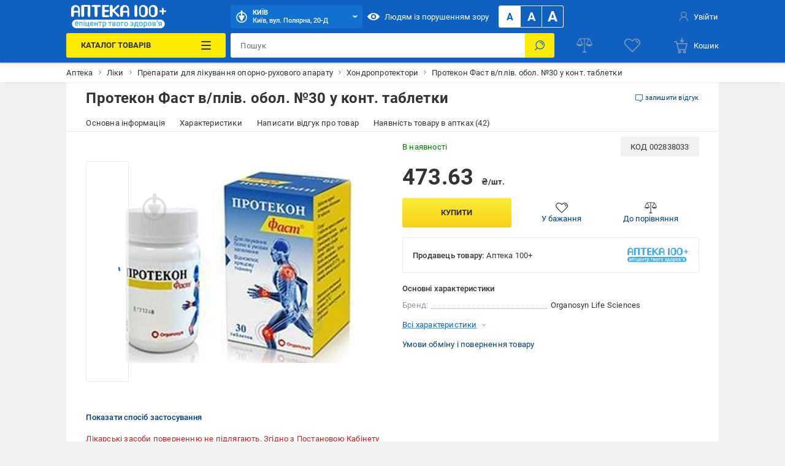

--- FILE ---
content_type: text/html; charset=utf-8
request_url: https://apteka.epicentrk.ua/ua/shop/protekon-fast-p-plen-obol-30-v-kont-tabletki.html
body_size: 63684
content:
<!doctype html>
<html data-n-head-ssr style="--main-font-size: 13px;" lang="uk-UA" data-n-head="%7B%22style%22:%7B%22ssr%22:%22--main-font-size:%2013px;%22%7D,%22lang%22:%7B%22ssr%22:%22uk-UA%22%7D%7D">
	<head >
		<meta data-n-head="ssr" charset="utf-8"><meta data-n-head="ssr" http-equiv="X-UA-Compatible" content="ie=edge"><meta data-n-head="ssr" name="color" content="#1060c1"><meta data-n-head="ssr" name="google-site-verification" content="E6KFhHP1BrQIny1daqKr1oYvQVkjpD9-6nUz6AYfQrA"><meta data-n-head="ssr" name="google-site-verification" content="VnBNsu6MgD9OzG3uLMFH1KHQn-301c4tEkVpmsHlOVE"><meta data-n-head="ssr" name="google-site-verification" content="R2yufkBPwmbiE85dQxZDOWz5RBPOHWUDl3lBqujGiDs"><meta data-n-head="ssr" name="facebook-domain-verification" content="fzza0mglo2zhu8s3hlqvb99dcu57fv"><meta data-n-head="ssr" name="cmsmagazine" content="1778a200f971608f9d9b089c8dbfe0ab"><meta data-n-head="ssr" name="msvalidate.01" content="424784A9235DF2538D3B38701D94DF17"><meta data-n-head="ssr" data-hid="sentry-trace" name="sentry-trace" content="e699329f9d3c4cdcb25c373801e6780e-a062b7c1973e66de-0"><meta data-n-head="ssr" data-hid="sentry-baggage" name="baggage" content="sentry-environment=production,sentry-public_key=aad9090346edee50153dcdb035e0da5f,sentry-trace_id=e699329f9d3c4cdcb25c373801e6780e,sentry-sample_rate=0.1,sentry-transaction=load%3Apage%3Anew,sentry-sampled=false"><meta data-n-head="ssr" data-hid="mobile-web-app-capable" name="mobile-web-app-capable" content="yes"><meta data-n-head="ssr" data-hid="apple-mobile-web-app-title" name="apple-mobile-web-app-title" content="Epicentr K ®"><meta data-n-head="ssr" data-hid="author" name="author" content="Epicentr K ®"><meta data-n-head="ssr" data-hid="theme-color" name="theme-color" content="#1060c1"><meta data-n-head="ssr" data-hid="og:site_name" name="og:site_name" property="og:site_name" content="epicentrk.ua"><meta data-n-head="ssr" data-hid="viewport" name="viewport" content="width=device-width, initial-scale=1"><meta data-n-head="ssr" property="og:url" content="https://apteka.epicentrk.ua/ua/shop/protekon-fast-p-plen-obol-30-v-kont-tabletki.html"><meta data-n-head="ssr" property="og:locale" content="uk-UA"><meta data-n-head="ssr" property="og:locale:alternate" content="ru-UA"><meta data-n-head="ssr" name="keywords" content="Протекон Фаст в/плів. обол. №30 у конт. таблетки"><meta data-n-head="ssr" property="og:title" content="ᐉ Протекон Фаст в/плів. обол. №30 у конт. таблетки • Краща ціна в Києві, Україні • Купити в Аптека 100+"><meta data-n-head="ssr" property="og:description" content="Протекон Фаст в/плів. обол. №30 у конт. таблетки ➤➤ Купити в Україні ✅ Аптека 100+ ⭐ Низька ціна та акції ☝ Самовивіз та доставка по Україні ✍ Відгуки та фото"><meta data-n-head="ssr" name="description" content="Протекон Фаст в/плів. обол. №30 у конт. таблетки ➤➤ Купити в Україні ✅ Аптека 100+ ⭐ Низька ціна та акції ☝ Самовивіз та доставка по Україні ✍ Відгуки та фото"><meta data-n-head="ssr" name="robots" content="index, follow"><meta data-n-head="ssr" property="og:image" content="https://cdn.27.ua/799/71/a2/4157858_1.jpeg"><title>ᐉ Протекон Фаст в/плів. обол. №30 у конт. таблетки • Краща ціна в Києві, Україні • Купити в Аптека 100+</title><link data-n-head="ssr" rel="icon" type="image/x-icon" href="/favicon.ico"><link data-n-head="ssr" rel="preconnect" href="https://cdn.27.ua"><link data-n-head="ssr" rel="preconnect" href="https://api.epicentrk.ua"><link data-n-head="ssr" rel="preconnect" href="https://recapi.epicentrk.ua"><link data-n-head="ssr" data-hid="shortcut-icon" rel="shortcut icon" href="/_nuxt/icons/icon_64x64.0d9ffe.png"><link data-n-head="ssr" data-hid="apple-touch-icon" rel="apple-touch-icon" href="/_nuxt/icons/icon_512x512.0d9ffe.png" sizes="512x512"><link data-n-head="ssr" rel="manifest" href="/_nuxt/manifest.f165e63c.json" data-hid="manifest"><link data-n-head="ssr" rel="alternate" hreflang="uk-UA" href="https://apteka.epicentrk.ua/ua/shop/protekon-fast-p-plen-obol-30-v-kont-tabletki.html"><link data-n-head="ssr" rel="alternate" hreflang="x-default" href="https://apteka.epicentrk.ua/ua/shop/protekon-fast-p-plen-obol-30-v-kont-tabletki.html"><link data-n-head="ssr" rel="alternate" hreflang="ru-UA" href="https://apteka.epicentrk.ua/shop/protekon-fast-p-plen-obol-30-v-kont-tabletki.html"><link data-n-head="ssr" rel="image_src" href="/upload/nuxt/logo.png"><script data-n-head="ssr" data-hid="esputnik-script">var loadEsputnikScript = () => (!function(t, e, c, n) {  var s = e.createElement(c);  s.async = 1, s.src = 'https://statics.esputnik.com/scripts/' + n + '.js';  var r = e.scripts[0];  r.parentNode.insertBefore(s, r);  var f = function () {  f.c(arguments);  };  f.q = [];  f.c = function () {  f.q.push(arguments);  };  t['eS'] = t['eS'] || f; }(window, document, 'script', 'BD4A232101404F19ABAD3A6EACDE4083'))</script><script data-n-head="ssr" data-hid="gtm-script">var loadGtmScript = () => ((function (w, d, s, l, i) { w[l] = w[l] || []; w[l].push({ 'gtm.start': new Date().getTime(), event: 'gtm.js' }); var f = d.getElementsByTagName(s)[0], j = d.createElement(s), dl = l != 'dataLayer' ? '&l=' + l : ''; j.async = true; j.src = 'https://www.googletagmanager.com/gtm.js?id=' + i + dl; f.parentNode.insertBefore(j, f); })(window, document, 'script', 'dataLayer', 'GTM-MRTS7F'))</script><script data-n-head="ssr">var LANG_ID = "ua"</script><script data-n-head="ssr">window.dataLayer = window.dataLayer || [];
					window.dataLayer.push({"pageType":"ProductPage","productId":"002838033","productName":"Протекон Фаст в/плів. обол. №30 у конт. таблетки","productPrice":473.63,"vendorId":"20292","vendorName":"Organosyn Life Sciences","categoryId":5993,"categoryName":"Хондропротектори","productAvailable":true,"authorized":false,"app_webview":false});
				</script><style data-vue-ssr-id="44159cfc:0 5925bf4b:0 5d811e1e:0 764afde1:0 f87fc0f0:0 38843d5e:0 f4a4c728:0 4432d37c:0 28ffdc62:0 195cc6c2:0 571f1bf4:0 6006c284:0 9c1e4736:0 6dac21d1:0 3f109fe2:0 0a92033c:0 ccd46c74:0 17215485:0 2455d553:0 8747b728:0 1181fd24:0 228cd741:0 b91f59ce:0 1ea451cb:0 0252ab10:0 0773493b:0 32478151:0 93bd2334:0 bb011528:0 5b7a0a22:0 1e66ee9b:0 3e5bf848:0 0e569308:0 011610e6:0 34f7fccc:0 054ea2d4:0 6585d1f6:0 b271e368:0 bd7dd190:0 52b3439c:0 1e9419da:0 f126ee3e:0 25138c9c:0 2cc0382f:0 3fa365e4:0 1be5720f:0 1a6956bf:0 4a3eebe6:0 006b50f6:0 352d219e:0 34b6838a:0 7c478ff1:0 43ea8866:0 4a4ca0d2:0 3aaccd70:0 7fb4cdeb:0 f2447a06:0 3b2f9bc4:0 37c0dc0c:0 56595820:0 28e3f0e8:0 1b64706d:0 7de8c472:0 6ef7011a:0 a79c2412:0 bcf8c270:0 3b6d8997:0">@font-face{font-display:swap;font-family:"Roboto";font-style:normal;font-weight:900;src:url(/_nuxt/fonts/Roboto-Black.a79fc2f.woff2) format("woff2"),url(/_nuxt/fonts/Roboto-Black.23d7e55.woff) format("woff")}@font-face{font-display:swap;font-family:"Roboto";font-style:normal;font-weight:700;src:url(/_nuxt/fonts/Roboto-Bold.213e41a.woff2) format("woff2"),url(/_nuxt/fonts/Roboto-Bold.72e37e5.woff) format("woff")}@font-face{font-display:swap;font-family:"Roboto";font-style:normal;font-weight:500;src:url(/_nuxt/fonts/Roboto-Medium.4f16031.woff2) format("woff2"),url(/_nuxt/fonts/Roboto-Medium.f4fa50c.woff) format("woff")}@font-face{font-display:swap;font-family:"Roboto";font-style:normal;font-weight:400;src:url(/_nuxt/fonts/Roboto-Regular.665b409.woff2) format("woff2"),url(/_nuxt/fonts/Roboto-Regular.fc3d4b3.woff) format("woff")}@font-face{font-display:swap;font-family:"Roboto";font-style:normal;font-weight:300;src:url(/_nuxt/fonts/Roboto-Light.e409296.woff2) format("woff2"),url(/_nuxt/fonts/Roboto-Light.56991a6.woff) format("woff")}@font-face{font-display:swap;font-family:"Roboto";font-style:normal;font-weight:100;src:url(/_nuxt/fonts/Roboto-Thin.46a7fc4.woff2) format("woff2"),url(/_nuxt/fonts/Roboto-Thin.68772c7.woff) format("woff")}@font-face{font-display:swap;font-family:"Roboto";font-style:italic;font-weight:900;src:url(/_nuxt/fonts/Roboto-BlackItalic.fdbe86b.woff2) format("woff2"),url(/_nuxt/fonts/Roboto-BlackItalic.feb5b99.woff) format("woff")}@font-face{font-display:swap;font-family:"Roboto";font-style:italic;font-weight:700;src:url(/_nuxt/fonts/Roboto-BoldItalic.50021ef.woff2) format("woff2"),url(/_nuxt/fonts/Roboto-BoldItalic.90295b7.woff) format("woff")}@font-face{font-display:swap;font-family:"Roboto";font-style:italic;font-weight:500;src:url(/_nuxt/fonts/Roboto-MediumItalic.0be98ef.woff2) format("woff2"),url(/_nuxt/fonts/Roboto-MediumItalic.4c11dad.woff) format("woff")}@font-face{font-display:swap;font-family:"Roboto";font-style:italic;font-weight:400;src:url(/_nuxt/fonts/Roboto-Italic.3b18064.woff2) format("woff2"),url(/_nuxt/fonts/Roboto-Italic.59d248f.woff) format("woff")}@font-face{font-display:swap;font-family:"Roboto";font-style:italic;font-weight:300;src:url(/_nuxt/fonts/Roboto-LightItalic.3b81d96.woff2) format("woff2"),url(/_nuxt/fonts/Roboto-LightItalic.1a005c1.woff) format("woff")}@font-face{font-display:swap;font-family:"Roboto";font-style:italic;font-weight:100;src:url(/_nuxt/fonts/Roboto-ThinItalic.fd53118.woff2) format("woff2"),url(/_nuxt/fonts/Roboto-ThinItalic.8760b0a.woff) format("woff")}@-ms-viewport{width:device-width}a,abbr,acronym,address,applet,article,aside,audio,b,big,blockquote,body,canvas,caption,center,cite,code,dd,del,details,dfn,div,dl,dt,em,embed,fieldset,figcaption,figure,footer,form,h1,h2,h3,h4,h5,h6,header,hgroup,html,i,iframe,img,ins,kbd,label,legend,li,main,mark,menu,nav,object,ol,output,p,pre,q,ruby,s,samp,section,small,span,strike,strong,sub,summary,sup,table,tbody,td,tfoot,th,thead,time,tr,tt,u,ul,var,video{border:0;font-size:100%;font:inherit;margin:0;padding:0;vertical-align:baseline}article,aside,details,figcaption,figure,footer,header,hgroup,main,menu,nav,section,summary{display:block}*,:after,:before{-webkit-box-sizing:inherit;box-sizing:inherit}html{-webkit-box-sizing:border-box;box-sizing:border-box;-ms-touch-action:manipulation;touch-action:manipulation;-webkit-text-size-adjust:100%;-ms-text-size-adjust:100%;-ms-overflow-style:scrollbar;-webkit-tap-highlight-color:rgba(0,0,0,0)}body{font-family:sans-serif;line-height:1;text-align:left}[tabindex="-1"]:focus:not(:focus-visible){outline:0!important}ol,ul{list-style:none}blockquote,q{quotes:none}blockquote:after,blockquote:before,q:after,q:before{content:"";content:none}table{border-collapse:collapse;border-spacing:0}caption{caption-side:bottom}th{text-align:inherit;text-align:-webkit-match-parent}hr{-webkit-box-sizing:content-box;box-sizing:content-box;height:0;overflow:visible}code,kbd,pre,samp{font-family:monospace,monospace}pre{overflow:auto;-ms-overflow-style:scrollbar}a{background-color:transparent;-webkit-text-decoration-skip:objects}abbr[title]{border-bottom:0;cursor:help;text-decoration:underline;-webkit-text-decoration:underline dotted;text-decoration:underline dotted;-webkit-text-decoration-skip-ink:none;text-decoration-skip-ink:none}address{font-style:normal;line-height:inherit}b,strong{font-weight:bolder}small{font-size:80%}sub,sup{font-size:75%;line-height:0;position:relative}sub{bottom:-.25em}sup{top:-.5em}em{font-style:italic}img{border-style:none}svg:not(:root){overflow:hidden}button{border-radius:0}button:focus{outline:1px dotted;outline:5px auto -webkit-focus-ring-color}button,input,optgroup,select,textarea{font-family:inherit;font-size:inherit;line-height:inherit;margin:0}[type=button],[type=reset],[type=submit],button{-webkit-appearance:button}input[type=date],input[type=datetime-local],input[type=month],input[type=time]{-webkit-appearance:listbox}button,input{overflow:visible}button,select{text-transform:none}[role=button]{cursor:pointer}select{word-wrap:normal}[type=button]::-moz-focus-inner,[type=reset]::-moz-focus-inner,[type=submit]::-moz-focus-inner,button::-moz-focus-inner{border-style:none;padding:0}input[type=checkbox],input[type=radio]{-webkit-box-sizing:border-box;box-sizing:border-box;padding:0}[tabindex="-1"]:focus{outline:0!important}fieldset{min-width:0}legend{color:inherit;display:block;max-width:100%;white-space:normal}progress{vertical-align:baseline}textarea{overflow:auto;resize:vertical}[type=checkbox],[type=radio]{-webkit-box-sizing:border-box;box-sizing:border-box;padding:0}[type=number]::-webkit-inner-spin-button,[type=number]::-webkit-outer-spin-button{height:auto}[type=search]{-webkit-appearance:textfield;outline-offset:-2px}[type=search]::-webkit-search-cancel-button,[type=search]::-webkit-search-decoration{-webkit-appearance:none}::-webkit-file-upload-button{-webkit-appearance:button;font:inherit}output{display:inline-block}[hidden],template{display:none}[role=button],button,input[type=button],input[type=reset],input[type=submit]{-webkit-appearance:button;-moz-appearance:button;appearance:button;background:none;border:0;color:inherit;font:inherit;font-size:100%;padding:0;text-align:inherit;-webkit-user-select:none;-moz-user-select:none;-ms-user-select:none;user-select:none}[role=button]:not(:disabled),button:not(:disabled),input[type=button]:not(:disabled),input[type=reset]:not(:disabled),input[type=submit]:not(:disabled){cursor:pointer}[role=button]:-moz-focusring,button:-moz-focusring,input[type=button]:-moz-focusring,input[type=reset]:-moz-focusring,input[type=submit]:-moz-focusring{outline:none}[role=button]:focus,button:focus,input[type=button]:focus,input[type=reset]:focus,input[type=submit]:focus{outline:none}a{color:inherit;-webkit-text-decoration:none;text-decoration:none}a:-moz-focusring{outline:none}a:focus{outline:none}:root{--star:"M6.05 1.357a.994.994 0 0 1 1.689 0l1.587 2.554c.137.22.355.378.606.44l2.92.721a.994.994 0 0 1 .521 1.605l-1.938 2.3a.993.993 0 0 0-.231.711l.216 3a.994.994 0 0 1-1.365.992l-2.786-1.133a.994.994 0 0 0-.749 0L3.735 13.68a.994.994 0 0 1-1.366-.992l.217-3a.994.994 0 0 0-.231-.712L.416 6.677a.994.994 0 0 1 .522-1.605l2.92-.721a.994.994 0 0 0 .605-.44l1.588-2.554Z";--load-blue:url("[data-uri]");--load-white:url("[data-uri]");--load-red:url("[data-uri]");--yellow:#fcec03;--orange:#ffc342;--blue:#1060c1;--el-blue:#1170d0;--green:green;--red:#ff5252;--white:#fff;--black:#000;--black-bf:#1e1e1e;--purple:#ff38eb;--bg-main:#fafafa;--bg-secondary:#f1f1f1;--bg-primary:#e3e7f7;--disabled:#e6e6e6;--link:#003c80;--stroke:#ebebeb;--red-text:#d21e1e;--stars:#ffc20a;--gray-color-100:#333;--gray-color-70:#707070;--gray-color-50:#999;--gray-color-30:#c2c2c2;--gray-color-20:#f5f5f5;--gray-color-10:#fafafa;--light-blue:#d8eaf9;--taf-black:#000;--taf-blue:#060e9f;--taf-red:#f00000;--taf-green:#19351a;--taf-off-white:#faf2f0;--taf-warm-gray:#544a45;--taf-gray:#7a7a7a;--header-color-main:#1060c1;--header-color-button:#1170d0;--header-color-button-hover:#137eea;--header-color-bf-main:#000;--header-color-bf-button:#333;--header-color-bf-button-hover:#404040}:focus,:focus-visible{outline:none}::-webkit-input-placeholder{color:#707070;color:var(--gray-color-70);opacity:1}::-moz-placeholder{color:#707070;color:var(--gray-color-70);opacity:1}:-ms-input-placeholder{color:#707070;color:var(--gray-color-70);opacity:1}::-ms-input-placeholder{color:#707070;color:var(--gray-color-70);opacity:1}::placeholder{color:#707070;color:var(--gray-color-70);opacity:1}:-webkit-autofill{-webkit-box-shadow:inset 0 0 0 30px #fff;box-shadow:inset 0 0 0 30px #fff;-webkit-box-shadow:inset 0 0 0 30px var(--white);box-shadow:inset 0 0 0 30px var(--white);-webkit-text-fill-color:#333;-webkit-text-fill-color:var(--gray-color-100)}:-webkit-autofill:active,:-webkit-autofill:focus,:-webkit-autofill:hover{-webkit-box-shadow:inset 0 0 0 30px #fff;box-shadow:inset 0 0 0 30px #fff;-webkit-box-shadow:inset 0 0 0 30px var(--white);box-shadow:inset 0 0 0 30px var(--white);-webkit-text-fill-color:#333;-webkit-text-fill-color:var(--gray-color-100)}::-webkit-inner-spin-button,::-webkit-outer-spin-button{-webkit-appearance:none;margin:0}[data-theme=gray]{-webkit-filter:grayscale(1);filter:grayscale(1)}body,html{color:#333;color:var(--gray-color-100);-webkit-font-smoothing:antialiased;letter-spacing:.2px;line-height:1.5;-webkit-text-size-adjust:100%;-moz-text-size-adjust:100%;-ms-text-size-adjust:100%;text-size-adjust:100%;background-color:#f1f1f1;background-color:var(--bg-secondary);font-family:"Roboto",sans-serif;font-size:var(--main-font-size);font-weight:400}body>* ::-webkit-scrollbar,html>* ::-webkit-scrollbar{height:5px;width:5px}body>* ::-webkit-scrollbar-thumb,html>* ::-webkit-scrollbar-thumb{background-color:#c2c2c2;background-color:var(--gray-color-30);border-radius:0}body>* ::-webkit-scrollbar-track,html>* ::-webkit-scrollbar-track{background-color:transparent}img{pointer-events:none}input[type=search]{-webkit-appearance:none}#__template{display:-webkit-box;display:-ms-flexbox;display:flex;-webkit-box-orient:vertical;-webkit-box-direction:normal;-ms-flex-direction:column;flex-direction:column;min-height:100vh}#__template>main{-webkit-box-shadow:0 0 40px rgba(12,12,13,.2);box-shadow:0 0 40px rgba(12,12,13,.2);margin:0 auto;max-width:1920px;width:100%}#__template>footer{margin-top:auto}#__template .swiper-slide{-webkit-box-sizing:border-box;box-sizing:border-box}.is-open-banner-app{padding-top:80px}.is-open-banner-app.is-installed{padding-top:44px}.ep-blocked-scroll{height:100vh;height:calc(var(--vh, 1vh)*100);height:100dvh;max-height:100vh;max-height:calc(var(--vh, 1vh)*100);max-height:100dvh;min-height:100vh;min-height:calc(var(--vh, 1vh)*100);min-height:100dvh;overflow:hidden;-ms-touch-action:none;touch-action:none}.ep-icon{display:inline-block;height:24px;position:relative;stroke-width:0;width:24px;z-index:2}.ep-icon,.ep-icon use{fill:currentColor;stroke:currentColor}.sticker{border-radius:3px;color:#fff;color:var(--white);display:inline-block;font-size:.6923076923rem;font-weight:500;left:0;line-height:10px;padding:3px 4px;position:absolute;text-align:center;text-transform:uppercase;top:0;white-space:nowrap;z-index:8}@media(min-width:961px){.sticker{font-size:.8461538462rem;line-height:12px;padding:4px 6px}}.item-label .sticker{border-radius:3px;font-size:.6923076923rem;padding:4px 8px}.sticker.hit{background-color:#ffc342;background-color:var(--orange)}.sticker.new{background-color:green;background-color:var(--green)}.sticker.gift{background-color:#ff38eb;background-color:var(--purple)}.sticker.action{background-color:#ff5252;background-color:var(--red)}.sticker.success{background:green;background:var(--green)}.sticker.price{background:#fff;background:var(--white);color:#ff5252;color:var(--red)}.sticker.code{background-color:#f1f1f1;background-color:var(--bg-secondary);color:#333;color:var(--gray-color-100);display:inline;font-weight:400;position:inherit}.sticker.black{background-color:#333;background-color:var(--gray-color-100)}.sticker.trueSaill{background-color:#fcec03;background-color:var(--yellow);color:#d21e1e;color:var(--red-text)}.sticker.bf{background-color:#1f1f1f}.sticker.bf,.sticker.prise{color:#fff;color:var(--white);font-weight:700;text-transform:uppercase}.sticker.prise{background-color:#5a009e}[data-theme-black-friday] .sticker{background-color:#1e1e1e!important;background-color:var(--black-bf)!important}.ep-video{background-image:url("[data-uri]");background-image:var(--load-blue);background-position:50%;background-repeat:no-repeat;background-size:60px;display:block;height:0;margin-bottom:30px;padding-bottom:56.25%;position:relative;width:100%}.ep-video iframe,.ep-video video{border:0;height:100%;left:0;position:absolute;top:0;width:100%}.table{overflow:auto;width:100%}.tippy-popper{pointer-events:all}.tippy-popper .tippy-tooltip{font-size:.8461538462rem;text-align:left}.tippy-popper .tippy-tooltip a{color:#003c80;color:var(--link)}@media(min-width:1200px){.tippy-popper .tippy-tooltip a:hover{-webkit-text-decoration:underline;text-decoration:underline}}.tippy-popper .tippy-tooltip.adv-theme{font-size:.9230769231rem}.tippy-popper .tippy-tooltip.adv-theme a{color:#fff;color:var(--white);-webkit-text-decoration:underline;text-decoration:underline}@media(min-width:1200px){.tippy-popper .tippy-tooltip.adv-theme a:hover{-webkit-text-decoration:none;text-decoration:none}}@font-face{font-family:"swiper-icons";font-style:normal;font-weight:400;src:url("data:application/font-woff;charset=utf-8;base64, [base64]//wADZ2x5ZgAAAywAAADMAAAD2MHtryVoZWFkAAABbAAAADAAAAA2E2+eoWhoZWEAAAGcAAAAHwAAACQC9gDzaG10eAAAAigAAAAZAAAArgJkABFsb2NhAAAC0AAAAFoAAABaFQAUGG1heHAAAAG8AAAAHwAAACAAcABAbmFtZQAAA/gAAAE5AAACXvFdBwlwb3N0AAAFNAAAAGIAAACE5s74hXjaY2BkYGAAYpf5Hu/j+W2+MnAzMYDAzaX6QjD6/4//Bxj5GA8AuRwMYGkAPywL13jaY2BkYGA88P8Agx4j+/8fQDYfA1AEBWgDAIB2BOoAeNpjYGRgYNBh4GdgYgABEMnIABJzYNADCQAACWgAsQB42mNgYfzCOIGBlYGB0YcxjYGBwR1Kf2WQZGhhYGBiYGVmgAFGBiQQkOaawtDAoMBQxXjg/wEGPcYDDA4wNUA2CCgwsAAAO4EL6gAAeNpj2M0gyAACqxgGNWBkZ2D4/wMA+xkDdgAAAHjaY2BgYGaAYBkGRgYQiAHyGMF8FgYHIM3DwMHABGQrMOgyWDLEM1T9/w8UBfEMgLzE////P/5//f/V/xv+r4eaAAeMbAxwIUYmIMHEgKYAYjUcsDAwsLKxc3BycfPw8jEQA/[base64]/uznmfPFBNODM2K7MTQ45YEAZqGP81AmGGcF3iPqOop0r1SPTaTbVkfUe4HXj97wYE+yNwWYxwWu4v1ugWHgo3S1XdZEVqWM7ET0cfnLGxWfkgR42o2PvWrDMBSFj/IHLaF0zKjRgdiVMwScNRAoWUoH78Y2icB/yIY09An6AH2Bdu/UB+yxopYshQiEvnvu0dURgDt8QeC8PDw7Fpji3fEA4z/PEJ6YOB5hKh4dj3EvXhxPqH/SKUY3rJ7srZ4FZnh1PMAtPhwP6fl2PMJMPDgeQ4rY8YT6Gzao0eAEA409DuggmTnFnOcSCiEiLMgxCiTI6Cq5DZUd3Qmp10vO0LaLTd2cjN4fOumlc7lUYbSQcZFkutRG7g6JKZKy0RmdLY680CDnEJ+UMkpFFe1RN7nxdVpXrC4aTtnaurOnYercZg2YVmLN/d/gczfEimrE/fs/bOuq29Zmn8tloORaXgZgGa78yO9/cnXm2BpaGvq25Dv9S4E9+5SIc9PqupJKhYFSSl47+Qcr1mYNAAAAeNptw0cKwkAAAMDZJA8Q7OUJvkLsPfZ6zFVERPy8qHh2YER+3i/BP83vIBLLySsoKimrqKqpa2hp6+jq6RsYGhmbmJqZSy0sraxtbO3sHRydnEMU4uR6yx7JJXveP7WrDycAAAAAAAH//wACeNpjYGRgYOABYhkgZgJCZgZNBkYGLQZtIJsFLMYAAAw3ALgAeNolizEKgDAQBCchRbC2sFER0YD6qVQiBCv/H9ezGI6Z5XBAw8CBK/m5iQQVauVbXLnOrMZv2oLdKFa8Pjuru2hJzGabmOSLzNMzvutpB3N42mNgZGBg4GKQYzBhYMxJLMlj4GBgAYow/P/PAJJhLM6sSoWKfWCAAwDAjgbRAAB42mNgYGBkAIIbCZo5IPrmUn0hGA0AO8EFTQAA") format("woff")}:root{--swiper-theme-color:#007aff}:host{display:block;margin-left:auto;margin-right:auto;position:relative;z-index:1}.swiper{display:block;list-style:none;margin-left:auto;margin-right:auto;padding:0;position:relative;z-index:1}.swiper-vertical>.swiper-wrapper{-webkit-box-orient:vertical;-webkit-box-direction:normal;-ms-flex-direction:column;flex-direction:column}.swiper-wrapper{-webkit-box-sizing:content-box;box-sizing:content-box;display:-webkit-box;display:-ms-flexbox;display:flex;height:100%;position:relative;-webkit-transition-property:-webkit-transform;transition-property:-webkit-transform;transition-property:transform;transition-property:transform,-webkit-transform;-webkit-transition-timing-function:ease;-webkit-transition-timing-function:initial;transition-timing-function:ease;-webkit-transition-timing-function:var(--swiper-wrapper-transition-timing-function,initial);transition-timing-function:var(--swiper-wrapper-transition-timing-function,initial);width:100%;z-index:1}.swiper-android .swiper-slide,.swiper-ios .swiper-slide,.swiper-wrapper{-webkit-transform:translateZ(0);transform:translateZ(0)}.swiper-horizontal{-ms-touch-action:pan-y;touch-action:pan-y}.swiper-vertical{-ms-touch-action:pan-x;touch-action:pan-x}.swiper-slide{-ms-flex-negative:0;display:block;flex-shrink:0;height:100%;position:relative;-webkit-transition-property:-webkit-transform;transition-property:-webkit-transform;transition-property:transform;transition-property:transform,-webkit-transform;width:100%}.swiper-slide-invisible-blank{visibility:hidden}.swiper-autoheight,.swiper-autoheight .swiper-slide{height:auto}.swiper-autoheight .swiper-wrapper{-webkit-box-align:start;-ms-flex-align:start;align-items:flex-start;-webkit-transition-property:height,-webkit-transform;transition-property:height,-webkit-transform;transition-property:transform,height;transition-property:transform,height,-webkit-transform}.swiper-backface-hidden .swiper-slide{-webkit-backface-visibility:hidden;backface-visibility:hidden;-webkit-transform:translateZ(0);transform:translateZ(0)}.swiper-3d.swiper-css-mode .swiper-wrapper{-webkit-perspective:1200px;perspective:1200px}.swiper-3d .swiper-wrapper{-webkit-transform-style:preserve-3d;transform-style:preserve-3d}.swiper-3d{-webkit-perspective:1200px;perspective:1200px}.swiper-3d .swiper-cube-shadow,.swiper-3d .swiper-slide{-webkit-transform-style:preserve-3d;transform-style:preserve-3d}.swiper-css-mode>.swiper-wrapper{overflow:auto;scrollbar-width:none;-ms-overflow-style:none}.swiper-css-mode>.swiper-wrapper::-webkit-scrollbar{display:none}.swiper-css-mode>.swiper-wrapper>.swiper-slide{scroll-snap-align:start start}.swiper-css-mode.swiper-horizontal>.swiper-wrapper{-ms-scroll-snap-type:x mandatory;scroll-snap-type:x mandatory}.swiper-css-mode.swiper-vertical>.swiper-wrapper{-ms-scroll-snap-type:y mandatory;scroll-snap-type:y mandatory}.swiper-css-mode.swiper-free-mode>.swiper-wrapper{-ms-scroll-snap-type:none;scroll-snap-type:none}.swiper-css-mode.swiper-free-mode>.swiper-wrapper>.swiper-slide{scroll-snap-align:none}.swiper-css-mode.swiper-centered>.swiper-wrapper:before{content:"";-ms-flex-negative:0;flex-shrink:0;-webkit-box-ordinal-group:10000;-ms-flex-order:9999;order:9999}.swiper-css-mode.swiper-centered>.swiper-wrapper>.swiper-slide{scroll-snap-align:center center;scroll-snap-stop:always}.swiper-css-mode.swiper-centered.swiper-horizontal>.swiper-wrapper>.swiper-slide:first-child{margin-left:var(--swiper-centered-offset-before)}.swiper-css-mode.swiper-centered.swiper-horizontal>.swiper-wrapper:before{height:100%;min-height:1px;width:var(--swiper-centered-offset-after)}.swiper-css-mode.swiper-centered.swiper-vertical>.swiper-wrapper>.swiper-slide:first-child{margin-top:var(--swiper-centered-offset-before)}.swiper-css-mode.swiper-centered.swiper-vertical>.swiper-wrapper:before{height:var(--swiper-centered-offset-after);min-width:1px;width:100%}.swiper-3d .swiper-slide-shadow,.swiper-3d .swiper-slide-shadow-bottom,.swiper-3d .swiper-slide-shadow-left,.swiper-3d .swiper-slide-shadow-right,.swiper-3d .swiper-slide-shadow-top{height:100%;left:0;pointer-events:none;position:absolute;top:0;width:100%;z-index:10}.swiper-3d .swiper-slide-shadow{background:rgba(0,0,0,.15)}.swiper-3d .swiper-slide-shadow-left{background-image:-webkit-gradient(linear,right top,left top,from(rgba(0,0,0,.5)),to(transparent));background-image:linear-gradient(270deg,rgba(0,0,0,.5),transparent)}.swiper-3d .swiper-slide-shadow-right{background-image:-webkit-gradient(linear,left top,right top,from(rgba(0,0,0,.5)),to(transparent));background-image:linear-gradient(90deg,rgba(0,0,0,.5),transparent)}.swiper-3d .swiper-slide-shadow-top{background-image:-webkit-gradient(linear,left bottom,left top,from(rgba(0,0,0,.5)),to(transparent));background-image:linear-gradient(0deg,rgba(0,0,0,.5),transparent)}.swiper-3d .swiper-slide-shadow-bottom{background-image:-webkit-gradient(linear,left top,left bottom,from(rgba(0,0,0,.5)),to(transparent));background-image:linear-gradient(180deg,rgba(0,0,0,.5),transparent)}.swiper-lazy-preloader{border:4px solid #007aff;border:4px solid var(--swiper-preloader-color,var(--swiper-theme-color));border-radius:50%;border-top:4px solid transparent;-webkit-box-sizing:border-box;box-sizing:border-box;height:42px;left:50%;margin-left:-21px;margin-top:-21px;position:absolute;top:50%;-webkit-transform-origin:50%;transform-origin:50%;width:42px;z-index:10}.swiper-watch-progress .swiper-slide-visible .swiper-lazy-preloader,.swiper:not(.swiper-watch-progress) .swiper-lazy-preloader{-webkit-animation:swiper-preloader-spin 1s linear infinite;animation:swiper-preloader-spin 1s linear infinite}.swiper-lazy-preloader-white{--swiper-preloader-color:#fff}.swiper-lazy-preloader-black{--swiper-preloader-color:#000}@-webkit-keyframes swiper-preloader-spin{0%{-webkit-transform:rotate(0deg);transform:rotate(0deg)}to{-webkit-transform:rotate(1turn);transform:rotate(1turn)}}@keyframes swiper-preloader-spin{0%{-webkit-transform:rotate(0deg);transform:rotate(0deg)}to{-webkit-transform:rotate(1turn);transform:rotate(1turn)}}.swiper-fade.swiper-free-mode .swiper-slide{-webkit-transition-timing-function:ease-out;transition-timing-function:ease-out}.swiper-fade .swiper-slide{pointer-events:none;-webkit-transition-property:opacity;transition-property:opacity}.swiper-fade .swiper-slide .swiper-slide{pointer-events:none}.swiper-fade .swiper-slide-active,.swiper-fade .swiper-slide-active .swiper-slide-active{pointer-events:auto}.swiper-grid>.swiper-wrapper{-ms-flex-wrap:wrap;flex-wrap:wrap}.swiper-grid-column>.swiper-wrapper{-ms-flex-wrap:wrap;flex-wrap:wrap;-webkit-box-orient:vertical;-webkit-box-direction:normal;-ms-flex-direction:column;flex-direction:column}.swiper-scrollbar{background:rgba(0,0,0,.1);background:var(--swiper-scrollbar-bg-color,rgba(0,0,0,.1));border-radius:10px;border-radius:var(--swiper-scrollbar-border-radius,10px);position:relative;-ms-touch-action:none;touch-action:none}.swiper-scrollbar-disabled>.swiper-scrollbar,.swiper-scrollbar.swiper-scrollbar-disabled{display:none!important}.swiper-horizontal>.swiper-scrollbar,.swiper-scrollbar.swiper-scrollbar-horizontal{bottom:4px;bottom:var(--swiper-scrollbar-bottom,4px);height:4px;height:var(--swiper-scrollbar-size,4px);left:1%;left:var(--swiper-scrollbar-sides-offset,1%);position:absolute;top:auto;top:var(--swiper-scrollbar-top,auto);width:98%;width:calc(100% - var(--swiper-scrollbar-sides-offset, 1%)*2);z-index:50}.swiper-scrollbar.swiper-scrollbar-vertical,.swiper-vertical>.swiper-scrollbar{height:98%;height:calc(100% - var(--swiper-scrollbar-sides-offset, 1%)*2);left:auto;left:var(--swiper-scrollbar-left,auto);position:absolute;right:4px;right:var(--swiper-scrollbar-right,4px);top:1%;top:var(--swiper-scrollbar-sides-offset,1%);width:4px;width:var(--swiper-scrollbar-size,4px);z-index:50}.swiper-scrollbar-drag{background:rgba(0,0,0,.5);background:var(--swiper-scrollbar-drag-bg-color,rgba(0,0,0,.5));border-radius:10px;border-radius:var(--swiper-scrollbar-border-radius,10px);height:100%;left:0;position:relative;top:0;width:100%}.swiper-scrollbar-cursor-drag{cursor:move}.swiper-scrollbar-lock{display:none}.swiper{overflow:hidden}.swiper-wrapper{-webkit-box-sizing:border-box;box-sizing:border-box}.fade-enter-active,.fade-leave-active{-webkit-transition:opacity .3s;transition:opacity .3s}.fade-enter,.fade-leave-to{opacity:0}.top-fade-enter-active,.top-fade-leave-active{-webkit-transition:all .3s ease;transition:all .3s ease}.top-fade-enter,.top-fade-leave-to{opacity:0;-webkit-transform:translateY(-10px);transform:translateY(-10px)}.zoom-enter-active,.zoom-leave-active{-webkit-transition:opacity .3s,-webkit-transform .3s;transition:opacity .3s,-webkit-transform .3s;transition:opacity .3s,transform .3s;transition:opacity .3s,transform .3s,-webkit-transform .3s}.zoom-enter,.zoom-leave-to{opacity:0;-webkit-transform:scale(0);transform:scale(0)}.list-item{display:inline-block}.list-enter-active,.list-leave-active{-webkit-transition:all .3s;transition:all .3s}.list-enter,.list-leave-to{opacity:0;-webkit-transform:translateY(-24px);transform:translateY(-24px)}.slide-left-enter-active,.slide-left-leave-active{-webkit-transition:opacity .3s,-webkit-transform .3s;transition:opacity .3s,-webkit-transform .3s;transition:transform .3s,opacity .3s;transition:transform .3s,opacity .3s,-webkit-transform .3s}.slide-left-enter,.slide-left-leave-to{opacity:0;-webkit-transform:translateX(-100px);transform:translateX(-100px)}.rotate-enter-active,.rotate-leave-active{-webkit-transition:opacity .3s,-webkit-transform .3s;transition:opacity .3s,-webkit-transform .3s;transition:transform .3s,opacity .3s;transition:transform .3s,opacity .3s,-webkit-transform .3s}.rotate-enter,.rotate-leave-to{opacity:0;-webkit-transform:rotate(1turn) scale(0);transform:rotate(1turn) scale(0)}.accordion-enter-active,.accordion-leave-active{-webkit-transition:height .3s ease;transition:height .3s ease;will-change:height}.accordion-enter,.accordion-leave-to{height:0!important}
code[class*=language-],pre[class*=language-]{text-align:left;white-space:pre;word-break:normal;word-spacing:normal;word-wrap:normal;background:#263238;color:#c3cee3;font-family:Roboto Mono,monospace;font-size:1em;-ms-hyphens:none;hyphens:none;line-height:1.5em;-moz-tab-size:4;-o-tab-size:4;tab-size:4}code[class*=language-] ::-moz-selection,code[class*=language-]::-moz-selection,pre[class*=language-] ::-moz-selection,pre[class*=language-]::-moz-selection{background:#363636}code[class*=language-] ::selection,code[class*=language-]::selection,pre[class*=language-] ::selection,pre[class*=language-]::selection{background:#363636}:not(pre)>code[class*=language-]{border-radius:.2em;padding:.1em;white-space:normal}pre[class*=language-]{margin:.5em 0;overflow:auto;padding:1.25em 1em;position:relative}.language-css>code,.language-sass>code,.language-scss>code{color:#fd9170}[class*=language-] .namespace{opacity:.7}.token.atrule{color:#c792ea}.token.attr-name{color:#ffcb6b}.token.attr-value,.token.attribute{color:#c3e88d}.token.boolean{color:#c792ea}.token.builtin{color:#ffcb6b}.token.cdata,.token.char{color:#80cbc4}.token.class{color:#ffcb6b}.token.class-name,.token.color{color:#f2ff00}.token.comment{color:#546e7a}.token.constant{color:#c792ea}.token.deleted{color:#f07178}.token.doctype{color:#546e7a}.token.entity{color:#f07178}.token.function{color:#c792ea}.token.hexcode{color:#f2ff00}.token.id,.token.important{color:#c792ea;font-weight:700}.token.inserted{color:#80cbc4}.token.keyword{color:#c792ea;font-style:italic}.token.number{color:#fd9170}.token.operator{color:#89ddff}.token.prolog{color:#546e7a}.token.property{color:#80cbc4}.token.pseudo-class,.token.pseudo-element{color:#c3e88d}.token.punctuation{color:#89ddff}.token.regex{color:#f2ff00}.token.selector{color:#f07178}.token.string{color:#c3e88d}.token.symbol{color:#c792ea}.token.tag,.token.unit{color:#f07178}.token.url{color:#fd9170}.token.variable{color:#f07178}
._dkxxRgsu{display:-webkit-box;display:-ms-flexbox;display:flex;left:0;position:fixed;top:0;z-index:99999;-webkit-box-align:center;-ms-flex-align:center;align-items:center;-webkit-box-pack:center;-ms-flex-pack:center;background:hsla(0,0%,100%,.8);height:100%;justify-content:center;width:100%}._N1MgGMtJ{width:60px}._N1MgGMtJ._ZqxfVsmI{display:-webkit-box;display:-ms-flexbox;display:flex;position:relative;-webkit-box-align:center;-ms-flex-align:center;align-items:center;-webkit-box-pack:center;-ms-flex-pack:center;border-radius:50%;height:60px;justify-content:center;width:60px}._N1MgGMtJ._ZqxfVsmI svg{display:block;height:24px;width:24px}._N1MgGMtJ._ZqxfVsmI:before{border:4px solid var(--red);border-radius:50%}._N1MgGMtJ._ZqxfVsmI:after,._N1MgGMtJ._ZqxfVsmI:before{bottom:0;content:"";left:0;position:absolute;right:0;top:0}._N1MgGMtJ._ZqxfVsmI:after{-webkit-animation-duration:1s;animation-duration:1s;-webkit-animation-iteration-count:infinite;animation-iteration-count:infinite;-webkit-animation-name:_NqAyqNLg;animation-name:_NqAyqNLg;-webkit-animation-timing-function:cubic-bezier(.1,.6,.2,0);animation-timing-function:cubic-bezier(.1,.6,.2,0);border:1px solid var(--red);border-radius:50%;opacity:1}@-webkit-keyframes _NqAyqNLg{0%{bottom:0;left:0;opacity:1;right:0;top:0}to{border-width:1px;bottom:-24px;left:-24px;opacity:0;right:-24px;top:-24px}}@keyframes _NqAyqNLg{0%{bottom:0;left:0;opacity:1;right:0;top:0}to{border-width:1px;bottom:-24px;left:-24px;opacity:0;right:-24px;top:-24px}}
._iWci8VHm{background-color:hsla(0,0%,100%,.6);bottom:0;left:0;position:fixed;right:0;top:0;z-index:29}
._ox5HOwNM{position:relative;-webkit-transition-duration:.3s;transition-duration:.3s;-webkit-transition-property:top;transition-property:top;z-index:30}._ox5HOwNM._kJ6mA2wu{position:sticky;top:0}._ox5HOwNM._kJ6mA2wu._SYzJf3UZ{top:80px}._ox5HOwNM._kJ6mA2wu._TG-hPbj6{top:44px}._ox5HOwNM._kJ6mA2wu._d0VqxwBD{top:-60px}._m73FYHub{background-color:var(--header-color-main);color:var(--white);line-height:1}[data-theme-taf] ._m73FYHub{background-color:var(--white);color:var(--taf-black)}._m73FYHub:before{bottom:0;-webkit-box-shadow:0 2px 2px 0 rgba(0,0,0,.2);box-shadow:0 2px 2px 0 rgba(0,0,0,.2);content:"";left:0;pointer-events:none;position:absolute;right:0;top:0;z-index:2}._m73FYHub[class~=ep-desktop]{padding-bottom:8px;padding-top:8px}@media(max-width:639.98px){._m73FYHub[class~=ep-desktop]{height:40px;overflow:hidden;padding-bottom:4px;padding-top:4px}}@media(min-width:640px)and (max-width:960.98px){._m73FYHub[class~=ep-desktop]{height:54px;overflow:hidden}}._m73FYHub[class~=ep-mobile]{padding-bottom:4px;padding-top:4px}@media(min-width:640px){._m73FYHub[class~=ep-mobile]{padding-bottom:8px;padding-top:8px}}._m73FYHub ._hlmF96lf{left:0;position:absolute;right:0;top:40px;z-index:3}@media(min-width:640px){._m73FYHub ._hlmF96lf{top:54px}}._m73FYHub ._qHNCDGYL{margin-left:-4px;margin-right:-4px}._m73FYHub ._J4LjZquo{padding:0;position:relative;right:4px}._m73FYHub ._hlmF96lf ._4PiXKZLD{max-height:calc(100vh - 48px);max-height:calc(var(--vh, 1vh)*100 - 48px)}@media(max-width:960.98px){._m73FYHub ._hlmF96lf ._4PiXKZLD{margin-left:-8px;width:calc(100% + 8px)}}@media(min-width:640px){._m73FYHub ._hlmF96lf ._4PiXKZLD{max-height:calc(100vh - 64px);max-height:calc(var(--vh, 1vh)*100 - 64px)}}
._TLTJYFce ._Q3gCuwFr{margin-left:-4px;margin-right:-4px}._TLTJYFce ._puavUskC{display:-webkit-box;display:-ms-flexbox;display:flex;-webkit-box-align:center;-ms-flex-align:center;align-items:center;-webkit-box-ordinal-group:21;-ms-flex-order:20;height:32px;order:20;padding-left:4px;padding-right:4px}@media(min-width:640px){._TLTJYFce ._puavUskC{height:38px}}@media(max-width:960.98px){._TLTJYFce ._puavUskC._5yGBDDL9{display:none}}@media(min-width:961px){._TLTJYFce ._puavUskC._gjCsGYyu{margin-bottom:8px}._TLTJYFce ._uUUOydRg{height:40px}}@media(max-width:960.98px){._TLTJYFce ._puavUskC._q7XF8xWl{-webkit-box-ordinal-group:3;-ms-flex-order:2;order:2}._TLTJYFce ._puavUskC._NwF9Mhp8{-webkit-box-ordinal-group:2;-ms-flex-order:1;order:1}._TLTJYFce ._puavUskC._T7tdlXBQ{-webkit-box-ordinal-group:4;-ms-flex-order:3;order:3}._TLTJYFce ._puavUskC._UPTa1UlJ{-webkit-box-ordinal-group:5;-ms-flex-order:4;order:4}}._TLTJYFce ._puavUskC._cuuxA0g\+{display:-webkit-box;display:-ms-flexbox;display:flex;-webkit-box-pack:end;-ms-flex-pack:end;justify-content:flex-end}@media(min-width:961px){._TLTJYFce ._puavUskC._cuuxA0g\+{-webkit-box-pack:justify;-ms-flex-pack:justify;justify-content:space-between;padding-left:32px}}._jw2XCAVY{-webkit-box-pack:end;-ms-flex-pack:end;justify-content:flex-end}
._Vhg-mZ6Z{margin-left:auto;margin-right:auto;max-width:1600px;padding-left:16px;padding-right:16px;width:100%}@media(min-width:961px){._Vhg-mZ6Z{padding-left:8px;padding-right:8px;width:89%}}@media(min-width:1200px){._Vhg-mZ6Z{width:84.3%}}._Vhg-mZ6Z._8vJ3jQBT{max-width:1920px;width:100%}._Vhg-mZ6Z._RklAnv9b{padding-left:0;padding-right:0}
._1IMKoqIN{display:-webkit-box;display:-ms-flexbox;display:flex;-ms-flex-wrap:wrap;flex-wrap:wrap;margin-left:-4px;margin-right:-4px}@media(min-width:961px){._1IMKoqIN{margin-left:-8px;margin-right:-8px}}._2ocRqPCw{margin-left:0;margin-right:0}
._ThOL1eIP{-webkit-box-flex:0;-ms-flex:0 0 4.1666666667%;flex:0 0 4.1666666667%;max-width:4.1666666667%;padding-left:4px;padding-right:4px;position:relative;width:100%}@media(min-width:961px){._ThOL1eIP{padding-left:8px;padding-right:8px}}._tgsg2n4b{margin-left:4.1666666667%}._lQrxFUpE{-webkit-box-flex:0;-ms-flex:0 0 8.3333333333%;flex:0 0 8.3333333333%;max-width:8.3333333333%;padding-left:4px;padding-right:4px;position:relative;width:100%}@media(min-width:961px){._lQrxFUpE{padding-left:8px;padding-right:8px}}._8SY8eCfV{margin-left:8.3333333333%}._gkT2FpJ3{-webkit-box-flex:0;-ms-flex:0 0 12.5%;flex:0 0 12.5%;max-width:12.5%;padding-left:4px;padding-right:4px;position:relative;width:100%}@media(min-width:961px){._gkT2FpJ3{padding-left:8px;padding-right:8px}}._AD1xDjcy{margin-left:12.5%}._EtMN0Nu-{-webkit-box-flex:0;-ms-flex:0 0 16.6666666667%;flex:0 0 16.6666666667%;max-width:16.6666666667%;padding-left:4px;padding-right:4px;position:relative;width:100%}@media(min-width:961px){._EtMN0Nu-{padding-left:8px;padding-right:8px}}._Qm5ALVnd{margin-left:16.6666666667%}._REoy355I{-webkit-box-flex:0;-ms-flex:0 0 20.8333333333%;flex:0 0 20.8333333333%;max-width:20.8333333333%;padding-left:4px;padding-right:4px;position:relative;width:100%}@media(min-width:961px){._REoy355I{padding-left:8px;padding-right:8px}}._8j\+Hzdi7{margin-left:20.8333333333%}._NNA2znz8{-webkit-box-flex:0;-ms-flex:0 0 25%;flex:0 0 25%;max-width:25%;padding-left:4px;padding-right:4px;position:relative;width:100%}@media(min-width:961px){._NNA2znz8{padding-left:8px;padding-right:8px}}._U7pj8tU8{margin-left:25%}._diOVTLjz{-webkit-box-flex:0;-ms-flex:0 0 29.1666666667%;flex:0 0 29.1666666667%;max-width:29.1666666667%;padding-left:4px;padding-right:4px;position:relative;width:100%}@media(min-width:961px){._diOVTLjz{padding-left:8px;padding-right:8px}}._DskoV\+g5{margin-left:29.1666666667%}._vUMwO\+dV{-webkit-box-flex:0;-ms-flex:0 0 33.3333333333%;flex:0 0 33.3333333333%;max-width:33.3333333333%;padding-left:4px;padding-right:4px;position:relative;width:100%}@media(min-width:961px){._vUMwO\+dV{padding-left:8px;padding-right:8px}}._7mGyioHA{margin-left:33.3333333333%}._OBPCy0IW{-webkit-box-flex:0;-ms-flex:0 0 37.5%;flex:0 0 37.5%;max-width:37.5%;padding-left:4px;padding-right:4px;position:relative;width:100%}@media(min-width:961px){._OBPCy0IW{padding-left:8px;padding-right:8px}}._XkDDT-ZS{margin-left:37.5%}._Fn-sfPJR{-webkit-box-flex:0;-ms-flex:0 0 41.6666666667%;flex:0 0 41.6666666667%;max-width:41.6666666667%;padding-left:4px;padding-right:4px;position:relative;width:100%}@media(min-width:961px){._Fn-sfPJR{padding-left:8px;padding-right:8px}}._T0yLla3x{margin-left:41.6666666667%}._K98hRMJg{-webkit-box-flex:0;-ms-flex:0 0 45.8333333333%;flex:0 0 45.8333333333%;max-width:45.8333333333%;padding-left:4px;padding-right:4px;position:relative;width:100%}@media(min-width:961px){._K98hRMJg{padding-left:8px;padding-right:8px}}._EWeWT7TY{margin-left:45.8333333333%}._uncx1IOn{-webkit-box-flex:0;-ms-flex:0 0 50%;flex:0 0 50%;max-width:50%;padding-left:4px;padding-right:4px;position:relative;width:100%}@media(min-width:961px){._uncx1IOn{padding-left:8px;padding-right:8px}}._cfRpWsJg{margin-left:50%}._VaMgnTB2{-webkit-box-flex:0;-ms-flex:0 0 54.1666666667%;flex:0 0 54.1666666667%;max-width:54.1666666667%;padding-left:4px;padding-right:4px;position:relative;width:100%}@media(min-width:961px){._VaMgnTB2{padding-left:8px;padding-right:8px}}._CL\+bJEgt{margin-left:54.1666666667%}._UjeN5jcW{-webkit-box-flex:0;-ms-flex:0 0 58.3333333333%;flex:0 0 58.3333333333%;max-width:58.3333333333%;padding-left:4px;padding-right:4px;position:relative;width:100%}@media(min-width:961px){._UjeN5jcW{padding-left:8px;padding-right:8px}}._skzoqvSc{margin-left:58.3333333333%}._TYn6c\+ZN{-webkit-box-flex:0;-ms-flex:0 0 62.5%;flex:0 0 62.5%;max-width:62.5%;padding-left:4px;padding-right:4px;position:relative;width:100%}@media(min-width:961px){._TYn6c\+ZN{padding-left:8px;padding-right:8px}}._tHXV8O\+A{margin-left:62.5%}._F0aq7u0E{-webkit-box-flex:0;-ms-flex:0 0 66.6666666667%;flex:0 0 66.6666666667%;max-width:66.6666666667%;padding-left:4px;padding-right:4px;position:relative;width:100%}@media(min-width:961px){._F0aq7u0E{padding-left:8px;padding-right:8px}}._9WzWHR8O{margin-left:66.6666666667%}._ilH69N0T{-webkit-box-flex:0;-ms-flex:0 0 70.8333333333%;flex:0 0 70.8333333333%;max-width:70.8333333333%;padding-left:4px;padding-right:4px;position:relative;width:100%}@media(min-width:961px){._ilH69N0T{padding-left:8px;padding-right:8px}}._L8i-KEuw{margin-left:70.8333333333%}._QaTZibCd{-webkit-box-flex:0;-ms-flex:0 0 75%;flex:0 0 75%;max-width:75%;padding-left:4px;padding-right:4px;position:relative;width:100%}@media(min-width:961px){._QaTZibCd{padding-left:8px;padding-right:8px}}._89O1vztC{margin-left:75%}._Rxl2GNoS{-webkit-box-flex:0;-ms-flex:0 0 79.1666666667%;flex:0 0 79.1666666667%;max-width:79.1666666667%;padding-left:4px;padding-right:4px;position:relative;width:100%}@media(min-width:961px){._Rxl2GNoS{padding-left:8px;padding-right:8px}}._IgLypmYK{margin-left:79.1666666667%}._0KvP9IVL{-webkit-box-flex:0;-ms-flex:0 0 83.3333333333%;flex:0 0 83.3333333333%;max-width:83.3333333333%;padding-left:4px;padding-right:4px;position:relative;width:100%}@media(min-width:961px){._0KvP9IVL{padding-left:8px;padding-right:8px}}._rQWuXCBl{margin-left:83.3333333333%}._tuEGc5Af{-webkit-box-flex:0;-ms-flex:0 0 87.5%;flex:0 0 87.5%;max-width:87.5%;padding-left:4px;padding-right:4px;position:relative;width:100%}@media(min-width:961px){._tuEGc5Af{padding-left:8px;padding-right:8px}}._LLUbvjYx{margin-left:87.5%}._CCsTh1J3{-webkit-box-flex:0;-ms-flex:0 0 91.6666666667%;flex:0 0 91.6666666667%;max-width:91.6666666667%;padding-left:4px;padding-right:4px;position:relative;width:100%}@media(min-width:961px){._CCsTh1J3{padding-left:8px;padding-right:8px}}._0Lh8tnjH{margin-left:91.6666666667%}._IGGlC4Ng{-webkit-box-flex:0;-ms-flex:0 0 95.8333333333%;flex:0 0 95.8333333333%;max-width:95.8333333333%;padding-left:4px;padding-right:4px;position:relative;width:100%}@media(min-width:961px){._IGGlC4Ng{padding-left:8px;padding-right:8px}}._RUV7J5Tp{margin-left:95.8333333333%}._TFdhZSnW{-webkit-box-flex:0;-ms-flex:0 0 100%;flex:0 0 100%;max-width:100%;padding-left:4px;padding-right:4px;position:relative;width:100%}@media(min-width:961px){._TFdhZSnW{padding-left:8px;padding-right:8px}}._MA4JTCrO{margin-left:100%}@media(min-width:640px){._bQRsFPkJ{-webkit-box-flex:0;-ms-flex:0 0 4.1666666667%;flex:0 0 4.1666666667%;max-width:4.1666666667%;padding-left:4px;padding-right:4px;position:relative;width:100%}}@media(min-width:640px)and (min-width:961px){._bQRsFPkJ{padding-left:8px;padding-right:8px}}@media(min-width:640px){._D9sAjaoM{margin-left:4.1666666667%}._iTkN8Paa{-webkit-box-flex:0;-ms-flex:0 0 8.3333333333%;flex:0 0 8.3333333333%;max-width:8.3333333333%;padding-left:4px;padding-right:4px;position:relative;width:100%}}@media(min-width:640px)and (min-width:961px){._iTkN8Paa{padding-left:8px;padding-right:8px}}@media(min-width:640px){._EZzB1Ywx{margin-left:8.3333333333%}._Tv-B-NH5{-webkit-box-flex:0;-ms-flex:0 0 12.5%;flex:0 0 12.5%;max-width:12.5%;padding-left:4px;padding-right:4px;position:relative;width:100%}}@media(min-width:640px)and (min-width:961px){._Tv-B-NH5{padding-left:8px;padding-right:8px}}@media(min-width:640px){._utWKSRm3{margin-left:12.5%}._UZKofW5U{-webkit-box-flex:0;-ms-flex:0 0 16.6666666667%;flex:0 0 16.6666666667%;max-width:16.6666666667%;padding-left:4px;padding-right:4px;position:relative;width:100%}}@media(min-width:640px)and (min-width:961px){._UZKofW5U{padding-left:8px;padding-right:8px}}@media(min-width:640px){._xMw24iYu{margin-left:16.6666666667%}._TiMxHK\+S{-webkit-box-flex:0;-ms-flex:0 0 20.8333333333%;flex:0 0 20.8333333333%;max-width:20.8333333333%;padding-left:4px;padding-right:4px;position:relative;width:100%}}@media(min-width:640px)and (min-width:961px){._TiMxHK\+S{padding-left:8px;padding-right:8px}}@media(min-width:640px){._2X8Dghl0{margin-left:20.8333333333%}._1RPa8e9m{-webkit-box-flex:0;-ms-flex:0 0 25%;flex:0 0 25%;max-width:25%;padding-left:4px;padding-right:4px;position:relative;width:100%}}@media(min-width:640px)and (min-width:961px){._1RPa8e9m{padding-left:8px;padding-right:8px}}@media(min-width:640px){._woJOhfa4{margin-left:25%}._q5WxC7v7{-webkit-box-flex:0;-ms-flex:0 0 29.1666666667%;flex:0 0 29.1666666667%;max-width:29.1666666667%;padding-left:4px;padding-right:4px;position:relative;width:100%}}@media(min-width:640px)and (min-width:961px){._q5WxC7v7{padding-left:8px;padding-right:8px}}@media(min-width:640px){._xdO57Pxk{margin-left:29.1666666667%}._IEfyM4WA{-webkit-box-flex:0;-ms-flex:0 0 33.3333333333%;flex:0 0 33.3333333333%;max-width:33.3333333333%;padding-left:4px;padding-right:4px;position:relative;width:100%}}@media(min-width:640px)and (min-width:961px){._IEfyM4WA{padding-left:8px;padding-right:8px}}@media(min-width:640px){._CFmohCJu{margin-left:33.3333333333%}._W1y9jgeI{-webkit-box-flex:0;-ms-flex:0 0 37.5%;flex:0 0 37.5%;max-width:37.5%;padding-left:4px;padding-right:4px;position:relative;width:100%}}@media(min-width:640px)and (min-width:961px){._W1y9jgeI{padding-left:8px;padding-right:8px}}@media(min-width:640px){._NlgO4l6b{margin-left:37.5%}._FJX5tqot{-webkit-box-flex:0;-ms-flex:0 0 41.6666666667%;flex:0 0 41.6666666667%;max-width:41.6666666667%;padding-left:4px;padding-right:4px;position:relative;width:100%}}@media(min-width:640px)and (min-width:961px){._FJX5tqot{padding-left:8px;padding-right:8px}}@media(min-width:640px){._GWM6PTI8{margin-left:41.6666666667%}._K6xy-qhI{-webkit-box-flex:0;-ms-flex:0 0 45.8333333333%;flex:0 0 45.8333333333%;max-width:45.8333333333%;padding-left:4px;padding-right:4px;position:relative;width:100%}}@media(min-width:640px)and (min-width:961px){._K6xy-qhI{padding-left:8px;padding-right:8px}}@media(min-width:640px){._g\+g-Xdw4{margin-left:45.8333333333%}._B-qWOBAs{-webkit-box-flex:0;-ms-flex:0 0 50%;flex:0 0 50%;max-width:50%;padding-left:4px;padding-right:4px;position:relative;width:100%}}@media(min-width:640px)and (min-width:961px){._B-qWOBAs{padding-left:8px;padding-right:8px}}@media(min-width:640px){._iH9Uwlg0{margin-left:50%}._R9V116aL{-webkit-box-flex:0;-ms-flex:0 0 54.1666666667%;flex:0 0 54.1666666667%;max-width:54.1666666667%;padding-left:4px;padding-right:4px;position:relative;width:100%}}@media(min-width:640px)and (min-width:961px){._R9V116aL{padding-left:8px;padding-right:8px}}@media(min-width:640px){._zq6cXa1y{margin-left:54.1666666667%}._LDfZ70ex{-webkit-box-flex:0;-ms-flex:0 0 58.3333333333%;flex:0 0 58.3333333333%;max-width:58.3333333333%;padding-left:4px;padding-right:4px;position:relative;width:100%}}@media(min-width:640px)and (min-width:961px){._LDfZ70ex{padding-left:8px;padding-right:8px}}@media(min-width:640px){._6HcFiIiX{margin-left:58.3333333333%}._BhPCV9wq{-webkit-box-flex:0;-ms-flex:0 0 62.5%;flex:0 0 62.5%;max-width:62.5%;padding-left:4px;padding-right:4px;position:relative;width:100%}}@media(min-width:640px)and (min-width:961px){._BhPCV9wq{padding-left:8px;padding-right:8px}}@media(min-width:640px){._jH29cIJ7{margin-left:62.5%}._99S\+tbmg{-webkit-box-flex:0;-ms-flex:0 0 66.6666666667%;flex:0 0 66.6666666667%;max-width:66.6666666667%;padding-left:4px;padding-right:4px;position:relative;width:100%}}@media(min-width:640px)and (min-width:961px){._99S\+tbmg{padding-left:8px;padding-right:8px}}@media(min-width:640px){._sA7jhV5M{margin-left:66.6666666667%}._aoOr8T6V{-webkit-box-flex:0;-ms-flex:0 0 70.8333333333%;flex:0 0 70.8333333333%;max-width:70.8333333333%;padding-left:4px;padding-right:4px;position:relative;width:100%}}@media(min-width:640px)and (min-width:961px){._aoOr8T6V{padding-left:8px;padding-right:8px}}@media(min-width:640px){._YxrsonAa{margin-left:70.8333333333%}._6FvgPn8r{-webkit-box-flex:0;-ms-flex:0 0 75%;flex:0 0 75%;max-width:75%;padding-left:4px;padding-right:4px;position:relative;width:100%}}@media(min-width:640px)and (min-width:961px){._6FvgPn8r{padding-left:8px;padding-right:8px}}@media(min-width:640px){._5\+IzXfMM{margin-left:75%}._1qg2h8HT{-webkit-box-flex:0;-ms-flex:0 0 79.1666666667%;flex:0 0 79.1666666667%;max-width:79.1666666667%;padding-left:4px;padding-right:4px;position:relative;width:100%}}@media(min-width:640px)and (min-width:961px){._1qg2h8HT{padding-left:8px;padding-right:8px}}@media(min-width:640px){._L\+A6tjr0{margin-left:79.1666666667%}._fhKrjxRe{-webkit-box-flex:0;-ms-flex:0 0 83.3333333333%;flex:0 0 83.3333333333%;max-width:83.3333333333%;padding-left:4px;padding-right:4px;position:relative;width:100%}}@media(min-width:640px)and (min-width:961px){._fhKrjxRe{padding-left:8px;padding-right:8px}}@media(min-width:640px){._-H-fjr8e{margin-left:83.3333333333%}._o2x8jsbu{-webkit-box-flex:0;-ms-flex:0 0 87.5%;flex:0 0 87.5%;max-width:87.5%;padding-left:4px;padding-right:4px;position:relative;width:100%}}@media(min-width:640px)and (min-width:961px){._o2x8jsbu{padding-left:8px;padding-right:8px}}@media(min-width:640px){._n3rp6TOT{margin-left:87.5%}._7-ILvD3X{-webkit-box-flex:0;-ms-flex:0 0 91.6666666667%;flex:0 0 91.6666666667%;max-width:91.6666666667%;padding-left:4px;padding-right:4px;position:relative;width:100%}}@media(min-width:640px)and (min-width:961px){._7-ILvD3X{padding-left:8px;padding-right:8px}}@media(min-width:640px){._CHxqARpa{margin-left:91.6666666667%}._4zUu-lnb{-webkit-box-flex:0;-ms-flex:0 0 95.8333333333%;flex:0 0 95.8333333333%;max-width:95.8333333333%;padding-left:4px;padding-right:4px;position:relative;width:100%}}@media(min-width:640px)and (min-width:961px){._4zUu-lnb{padding-left:8px;padding-right:8px}}@media(min-width:640px){._rJeoypML{margin-left:95.8333333333%}._7ah4Fms5{-webkit-box-flex:0;-ms-flex:0 0 100%;flex:0 0 100%;max-width:100%;padding-left:4px;padding-right:4px;position:relative;width:100%}}@media(min-width:640px)and (min-width:961px){._7ah4Fms5{padding-left:8px;padding-right:8px}}@media(min-width:640px){._uQsVt3wq{margin-left:100%}}@media(min-width:961px){._Pu9UCpVF{-webkit-box-flex:0;-ms-flex:0 0 4.1666666667%;flex:0 0 4.1666666667%;max-width:4.1666666667%;padding-left:4px;padding-right:4px;position:relative;width:100%}}@media(min-width:961px)and (min-width:961px){._Pu9UCpVF{padding-left:8px;padding-right:8px}}@media(min-width:961px){._m9pJDGKV{margin-left:4.1666666667%}._\+gfyN\+Eg{-webkit-box-flex:0;-ms-flex:0 0 8.3333333333%;flex:0 0 8.3333333333%;max-width:8.3333333333%;padding-left:4px;padding-right:4px;position:relative;width:100%}}@media(min-width:961px)and (min-width:961px){._\+gfyN\+Eg{padding-left:8px;padding-right:8px}}@media(min-width:961px){._43IK1Hg0{margin-left:8.3333333333%}._s\+R\+Kpty{-webkit-box-flex:0;-ms-flex:0 0 12.5%;flex:0 0 12.5%;max-width:12.5%;padding-left:4px;padding-right:4px;position:relative;width:100%}}@media(min-width:961px)and (min-width:961px){._s\+R\+Kpty{padding-left:8px;padding-right:8px}}@media(min-width:961px){._kSQihhrx{margin-left:12.5%}._M0uJSxp9{-webkit-box-flex:0;-ms-flex:0 0 16.6666666667%;flex:0 0 16.6666666667%;max-width:16.6666666667%;padding-left:4px;padding-right:4px;position:relative;width:100%}}@media(min-width:961px)and (min-width:961px){._M0uJSxp9{padding-left:8px;padding-right:8px}}@media(min-width:961px){._h1VrGSoD{margin-left:16.6666666667%}._nY3mlBOQ{-webkit-box-flex:0;-ms-flex:0 0 20.8333333333%;flex:0 0 20.8333333333%;max-width:20.8333333333%;padding-left:4px;padding-right:4px;position:relative;width:100%}}@media(min-width:961px)and (min-width:961px){._nY3mlBOQ{padding-left:8px;padding-right:8px}}@media(min-width:961px){._XsV2mhm5{margin-left:20.8333333333%}._-4sNm7CE{-webkit-box-flex:0;-ms-flex:0 0 25%;flex:0 0 25%;max-width:25%;padding-left:4px;padding-right:4px;position:relative;width:100%}}@media(min-width:961px)and (min-width:961px){._-4sNm7CE{padding-left:8px;padding-right:8px}}@media(min-width:961px){._asNDdUhp{margin-left:25%}._3NCx\+u70{-webkit-box-flex:0;-ms-flex:0 0 29.1666666667%;flex:0 0 29.1666666667%;max-width:29.1666666667%;padding-left:4px;padding-right:4px;position:relative;width:100%}}@media(min-width:961px)and (min-width:961px){._3NCx\+u70{padding-left:8px;padding-right:8px}}@media(min-width:961px){._NTyvY7g1{margin-left:29.1666666667%}._-ZWx39Eh{-webkit-box-flex:0;-ms-flex:0 0 33.3333333333%;flex:0 0 33.3333333333%;max-width:33.3333333333%;padding-left:4px;padding-right:4px;position:relative;width:100%}}@media(min-width:961px)and (min-width:961px){._-ZWx39Eh{padding-left:8px;padding-right:8px}}@media(min-width:961px){._RSWbb\+lK{margin-left:33.3333333333%}._rvPsezlK{-webkit-box-flex:0;-ms-flex:0 0 37.5%;flex:0 0 37.5%;max-width:37.5%;padding-left:4px;padding-right:4px;position:relative;width:100%}}@media(min-width:961px)and (min-width:961px){._rvPsezlK{padding-left:8px;padding-right:8px}}@media(min-width:961px){._qAULdFiJ{margin-left:37.5%}._-qoaIb92{-webkit-box-flex:0;-ms-flex:0 0 41.6666666667%;flex:0 0 41.6666666667%;max-width:41.6666666667%;padding-left:4px;padding-right:4px;position:relative;width:100%}}@media(min-width:961px)and (min-width:961px){._-qoaIb92{padding-left:8px;padding-right:8px}}@media(min-width:961px){._\+yCi1Ufb{margin-left:41.6666666667%}._K4Ogzd8h{-webkit-box-flex:0;-ms-flex:0 0 45.8333333333%;flex:0 0 45.8333333333%;max-width:45.8333333333%;padding-left:4px;padding-right:4px;position:relative;width:100%}}@media(min-width:961px)and (min-width:961px){._K4Ogzd8h{padding-left:8px;padding-right:8px}}@media(min-width:961px){._6bE9ZLkJ{margin-left:45.8333333333%}._oygPryGH{-webkit-box-flex:0;-ms-flex:0 0 50%;flex:0 0 50%;max-width:50%;padding-left:4px;padding-right:4px;position:relative;width:100%}}@media(min-width:961px)and (min-width:961px){._oygPryGH{padding-left:8px;padding-right:8px}}@media(min-width:961px){._iIa6XdgM{margin-left:50%}._mC9HKf6X{-webkit-box-flex:0;-ms-flex:0 0 54.1666666667%;flex:0 0 54.1666666667%;max-width:54.1666666667%;padding-left:4px;padding-right:4px;position:relative;width:100%}}@media(min-width:961px)and (min-width:961px){._mC9HKf6X{padding-left:8px;padding-right:8px}}@media(min-width:961px){._f3Ua14Oi{margin-left:54.1666666667%}._hNpgcetH{-webkit-box-flex:0;-ms-flex:0 0 58.3333333333%;flex:0 0 58.3333333333%;max-width:58.3333333333%;padding-left:4px;padding-right:4px;position:relative;width:100%}}@media(min-width:961px)and (min-width:961px){._hNpgcetH{padding-left:8px;padding-right:8px}}@media(min-width:961px){._IOnHdwhT{margin-left:58.3333333333%}._5lAFag6p{-webkit-box-flex:0;-ms-flex:0 0 62.5%;flex:0 0 62.5%;max-width:62.5%;padding-left:4px;padding-right:4px;position:relative;width:100%}}@media(min-width:961px)and (min-width:961px){._5lAFag6p{padding-left:8px;padding-right:8px}}@media(min-width:961px){._TJrbBPSf{margin-left:62.5%}._KaxlpXB7{-webkit-box-flex:0;-ms-flex:0 0 66.6666666667%;flex:0 0 66.6666666667%;max-width:66.6666666667%;padding-left:4px;padding-right:4px;position:relative;width:100%}}@media(min-width:961px)and (min-width:961px){._KaxlpXB7{padding-left:8px;padding-right:8px}}@media(min-width:961px){._pNylhZ2I{margin-left:66.6666666667%}._AjXQQKNR{-webkit-box-flex:0;-ms-flex:0 0 70.8333333333%;flex:0 0 70.8333333333%;max-width:70.8333333333%;padding-left:4px;padding-right:4px;position:relative;width:100%}}@media(min-width:961px)and (min-width:961px){._AjXQQKNR{padding-left:8px;padding-right:8px}}@media(min-width:961px){._\+RSUJIV0{margin-left:70.8333333333%}._\+70OyN-3{-webkit-box-flex:0;-ms-flex:0 0 75%;flex:0 0 75%;max-width:75%;padding-left:4px;padding-right:4px;position:relative;width:100%}}@media(min-width:961px)and (min-width:961px){._\+70OyN-3{padding-left:8px;padding-right:8px}}@media(min-width:961px){._US46VSUZ{margin-left:75%}._9dVt44CR{-webkit-box-flex:0;-ms-flex:0 0 79.1666666667%;flex:0 0 79.1666666667%;max-width:79.1666666667%;padding-left:4px;padding-right:4px;position:relative;width:100%}}@media(min-width:961px)and (min-width:961px){._9dVt44CR{padding-left:8px;padding-right:8px}}@media(min-width:961px){._7yd2xmce{margin-left:79.1666666667%}._3EtesLIK{-webkit-box-flex:0;-ms-flex:0 0 83.3333333333%;flex:0 0 83.3333333333%;max-width:83.3333333333%;padding-left:4px;padding-right:4px;position:relative;width:100%}}@media(min-width:961px)and (min-width:961px){._3EtesLIK{padding-left:8px;padding-right:8px}}@media(min-width:961px){._IapUUYb9{margin-left:83.3333333333%}._nYwk7Zl\+{-webkit-box-flex:0;-ms-flex:0 0 87.5%;flex:0 0 87.5%;max-width:87.5%;padding-left:4px;padding-right:4px;position:relative;width:100%}}@media(min-width:961px)and (min-width:961px){._nYwk7Zl\+{padding-left:8px;padding-right:8px}}@media(min-width:961px){._KnmJxx\+M{margin-left:87.5%}._kZzjoyiy{-webkit-box-flex:0;-ms-flex:0 0 91.6666666667%;flex:0 0 91.6666666667%;max-width:91.6666666667%;padding-left:4px;padding-right:4px;position:relative;width:100%}}@media(min-width:961px)and (min-width:961px){._kZzjoyiy{padding-left:8px;padding-right:8px}}@media(min-width:961px){._N6Z7hpGo{margin-left:91.6666666667%}._X6uTPUsD{-webkit-box-flex:0;-ms-flex:0 0 95.8333333333%;flex:0 0 95.8333333333%;max-width:95.8333333333%;padding-left:4px;padding-right:4px;position:relative;width:100%}}@media(min-width:961px)and (min-width:961px){._X6uTPUsD{padding-left:8px;padding-right:8px}}@media(min-width:961px){._t-abms1l{margin-left:95.8333333333%}._-OKSload{-webkit-box-flex:0;-ms-flex:0 0 100%;flex:0 0 100%;max-width:100%;padding-left:4px;padding-right:4px;position:relative;width:100%}}@media(min-width:961px)and (min-width:961px){._-OKSload{padding-left:8px;padding-right:8px}}@media(min-width:961px){._KtOT9Qpg{margin-left:100%}}@media(min-width:1200px){._E7kjGO5A{-webkit-box-flex:0;-ms-flex:0 0 4.1666666667%;flex:0 0 4.1666666667%;max-width:4.1666666667%;padding-left:4px;padding-right:4px;position:relative;width:100%}}@media(min-width:1200px)and (min-width:961px){._E7kjGO5A{padding-left:8px;padding-right:8px}}@media(min-width:1200px){._tN63x1fu{margin-left:4.1666666667%}._gvXrwY-x{-webkit-box-flex:0;-ms-flex:0 0 8.3333333333%;flex:0 0 8.3333333333%;max-width:8.3333333333%;padding-left:4px;padding-right:4px;position:relative;width:100%}}@media(min-width:1200px)and (min-width:961px){._gvXrwY-x{padding-left:8px;padding-right:8px}}@media(min-width:1200px){._wRao5CjI{margin-left:8.3333333333%}._aAPN57GL{-webkit-box-flex:0;-ms-flex:0 0 12.5%;flex:0 0 12.5%;max-width:12.5%;padding-left:4px;padding-right:4px;position:relative;width:100%}}@media(min-width:1200px)and (min-width:961px){._aAPN57GL{padding-left:8px;padding-right:8px}}@media(min-width:1200px){._w5CQsise{margin-left:12.5%}._MVkkhGpx{-webkit-box-flex:0;-ms-flex:0 0 16.6666666667%;flex:0 0 16.6666666667%;max-width:16.6666666667%;padding-left:4px;padding-right:4px;position:relative;width:100%}}@media(min-width:1200px)and (min-width:961px){._MVkkhGpx{padding-left:8px;padding-right:8px}}@media(min-width:1200px){._PhRhH0kv{margin-left:16.6666666667%}._OYAaFpZJ{-webkit-box-flex:0;-ms-flex:0 0 20.8333333333%;flex:0 0 20.8333333333%;max-width:20.8333333333%;padding-left:4px;padding-right:4px;position:relative;width:100%}}@media(min-width:1200px)and (min-width:961px){._OYAaFpZJ{padding-left:8px;padding-right:8px}}@media(min-width:1200px){._xhkA3g1I{margin-left:20.8333333333%}._uCTelWxr{-webkit-box-flex:0;-ms-flex:0 0 25%;flex:0 0 25%;max-width:25%;padding-left:4px;padding-right:4px;position:relative;width:100%}}@media(min-width:1200px)and (min-width:961px){._uCTelWxr{padding-left:8px;padding-right:8px}}@media(min-width:1200px){._1JdgyvjE{margin-left:25%}._a-YZsYR1{-webkit-box-flex:0;-ms-flex:0 0 29.1666666667%;flex:0 0 29.1666666667%;max-width:29.1666666667%;padding-left:4px;padding-right:4px;position:relative;width:100%}}@media(min-width:1200px)and (min-width:961px){._a-YZsYR1{padding-left:8px;padding-right:8px}}@media(min-width:1200px){._H5p7dXnq{margin-left:29.1666666667%}._9xHetoRk{-webkit-box-flex:0;-ms-flex:0 0 33.3333333333%;flex:0 0 33.3333333333%;max-width:33.3333333333%;padding-left:4px;padding-right:4px;position:relative;width:100%}}@media(min-width:1200px)and (min-width:961px){._9xHetoRk{padding-left:8px;padding-right:8px}}@media(min-width:1200px){._kVZuRN9c{margin-left:33.3333333333%}._imNBZdqo{-webkit-box-flex:0;-ms-flex:0 0 37.5%;flex:0 0 37.5%;max-width:37.5%;padding-left:4px;padding-right:4px;position:relative;width:100%}}@media(min-width:1200px)and (min-width:961px){._imNBZdqo{padding-left:8px;padding-right:8px}}@media(min-width:1200px){._6KyyH6PR{margin-left:37.5%}._98aovDd7{-webkit-box-flex:0;-ms-flex:0 0 41.6666666667%;flex:0 0 41.6666666667%;max-width:41.6666666667%;padding-left:4px;padding-right:4px;position:relative;width:100%}}@media(min-width:1200px)and (min-width:961px){._98aovDd7{padding-left:8px;padding-right:8px}}@media(min-width:1200px){._JjM\+rRaL{margin-left:41.6666666667%}._UHEf6Uc0{-webkit-box-flex:0;-ms-flex:0 0 45.8333333333%;flex:0 0 45.8333333333%;max-width:45.8333333333%;padding-left:4px;padding-right:4px;position:relative;width:100%}}@media(min-width:1200px)and (min-width:961px){._UHEf6Uc0{padding-left:8px;padding-right:8px}}@media(min-width:1200px){._0uvOJI2z{margin-left:45.8333333333%}._qm1Tm3Ks{-webkit-box-flex:0;-ms-flex:0 0 50%;flex:0 0 50%;max-width:50%;padding-left:4px;padding-right:4px;position:relative;width:100%}}@media(min-width:1200px)and (min-width:961px){._qm1Tm3Ks{padding-left:8px;padding-right:8px}}@media(min-width:1200px){._YlvIw1cu{margin-left:50%}._yoLofpQJ{-webkit-box-flex:0;-ms-flex:0 0 54.1666666667%;flex:0 0 54.1666666667%;max-width:54.1666666667%;padding-left:4px;padding-right:4px;position:relative;width:100%}}@media(min-width:1200px)and (min-width:961px){._yoLofpQJ{padding-left:8px;padding-right:8px}}@media(min-width:1200px){._3\+15NRP7{margin-left:54.1666666667%}._DxRhcEHP{-webkit-box-flex:0;-ms-flex:0 0 58.3333333333%;flex:0 0 58.3333333333%;max-width:58.3333333333%;padding-left:4px;padding-right:4px;position:relative;width:100%}}@media(min-width:1200px)and (min-width:961px){._DxRhcEHP{padding-left:8px;padding-right:8px}}@media(min-width:1200px){._8iX67RsA{margin-left:58.3333333333%}._FrjzBu75{-webkit-box-flex:0;-ms-flex:0 0 62.5%;flex:0 0 62.5%;max-width:62.5%;padding-left:4px;padding-right:4px;position:relative;width:100%}}@media(min-width:1200px)and (min-width:961px){._FrjzBu75{padding-left:8px;padding-right:8px}}@media(min-width:1200px){._oVM8zu1U{margin-left:62.5%}._sJOB5DCp{-webkit-box-flex:0;-ms-flex:0 0 66.6666666667%;flex:0 0 66.6666666667%;max-width:66.6666666667%;padding-left:4px;padding-right:4px;position:relative;width:100%}}@media(min-width:1200px)and (min-width:961px){._sJOB5DCp{padding-left:8px;padding-right:8px}}@media(min-width:1200px){._aSr45kDy{margin-left:66.6666666667%}._MgC--\+wX{-webkit-box-flex:0;-ms-flex:0 0 70.8333333333%;flex:0 0 70.8333333333%;max-width:70.8333333333%;padding-left:4px;padding-right:4px;position:relative;width:100%}}@media(min-width:1200px)and (min-width:961px){._MgC--\+wX{padding-left:8px;padding-right:8px}}@media(min-width:1200px){._KyRj8h\+l{margin-left:70.8333333333%}._XD6jntl0{-webkit-box-flex:0;-ms-flex:0 0 75%;flex:0 0 75%;max-width:75%;padding-left:4px;padding-right:4px;position:relative;width:100%}}@media(min-width:1200px)and (min-width:961px){._XD6jntl0{padding-left:8px;padding-right:8px}}@media(min-width:1200px){._3g9Lxo\+I{margin-left:75%}._dnPC4N21{-webkit-box-flex:0;-ms-flex:0 0 79.1666666667%;flex:0 0 79.1666666667%;max-width:79.1666666667%;padding-left:4px;padding-right:4px;position:relative;width:100%}}@media(min-width:1200px)and (min-width:961px){._dnPC4N21{padding-left:8px;padding-right:8px}}@media(min-width:1200px){._0P79Umtw{margin-left:79.1666666667%}._MRAZNkz-{-webkit-box-flex:0;-ms-flex:0 0 83.3333333333%;flex:0 0 83.3333333333%;max-width:83.3333333333%;padding-left:4px;padding-right:4px;position:relative;width:100%}}@media(min-width:1200px)and (min-width:961px){._MRAZNkz-{padding-left:8px;padding-right:8px}}@media(min-width:1200px){._B4kOgP6j{margin-left:83.3333333333%}._MSRUYzQ1{-webkit-box-flex:0;-ms-flex:0 0 87.5%;flex:0 0 87.5%;max-width:87.5%;padding-left:4px;padding-right:4px;position:relative;width:100%}}@media(min-width:1200px)and (min-width:961px){._MSRUYzQ1{padding-left:8px;padding-right:8px}}@media(min-width:1200px){._i5wC\+pox{margin-left:87.5%}._q\+jjw7zw{-webkit-box-flex:0;-ms-flex:0 0 91.6666666667%;flex:0 0 91.6666666667%;max-width:91.6666666667%;padding-left:4px;padding-right:4px;position:relative;width:100%}}@media(min-width:1200px)and (min-width:961px){._q\+jjw7zw{padding-left:8px;padding-right:8px}}@media(min-width:1200px){._\+PUsHcyl{margin-left:91.6666666667%}._0q0TUzJt{-webkit-box-flex:0;-ms-flex:0 0 95.8333333333%;flex:0 0 95.8333333333%;max-width:95.8333333333%;padding-left:4px;padding-right:4px;position:relative;width:100%}}@media(min-width:1200px)and (min-width:961px){._0q0TUzJt{padding-left:8px;padding-right:8px}}@media(min-width:1200px){._vX9dALO2{margin-left:95.8333333333%}._Yk\+BglKK{-webkit-box-flex:0;-ms-flex:0 0 100%;flex:0 0 100%;max-width:100%;padding-left:4px;padding-right:4px;position:relative;width:100%}}@media(min-width:1200px)and (min-width:961px){._Yk\+BglKK{padding-left:8px;padding-right:8px}}@media(min-width:1200px){._tbp0pL37{margin-left:100%}}@media(min-width:1599px){._JqXQkKGg{-webkit-box-flex:0;-ms-flex:0 0 4.1666666667%;flex:0 0 4.1666666667%;max-width:4.1666666667%;padding-left:4px;padding-right:4px;position:relative;width:100%}}@media(min-width:1599px)and (min-width:961px){._JqXQkKGg{padding-left:8px;padding-right:8px}}@media(min-width:1599px){._zROFWk4z{margin-left:4.1666666667%}._d7Db0SUM{-webkit-box-flex:0;-ms-flex:0 0 8.3333333333%;flex:0 0 8.3333333333%;max-width:8.3333333333%;padding-left:4px;padding-right:4px;position:relative;width:100%}}@media(min-width:1599px)and (min-width:961px){._d7Db0SUM{padding-left:8px;padding-right:8px}}@media(min-width:1599px){._TnOMjSvl{margin-left:8.3333333333%}._AIcaAZeJ{-webkit-box-flex:0;-ms-flex:0 0 12.5%;flex:0 0 12.5%;max-width:12.5%;padding-left:4px;padding-right:4px;position:relative;width:100%}}@media(min-width:1599px)and (min-width:961px){._AIcaAZeJ{padding-left:8px;padding-right:8px}}@media(min-width:1599px){._IRAZv9iD{margin-left:12.5%}._2kbcY7Co{-webkit-box-flex:0;-ms-flex:0 0 16.6666666667%;flex:0 0 16.6666666667%;max-width:16.6666666667%;padding-left:4px;padding-right:4px;position:relative;width:100%}}@media(min-width:1599px)and (min-width:961px){._2kbcY7Co{padding-left:8px;padding-right:8px}}@media(min-width:1599px){._WWiyd7hz{margin-left:16.6666666667%}._neDJjp\+G{-webkit-box-flex:0;-ms-flex:0 0 20.8333333333%;flex:0 0 20.8333333333%;max-width:20.8333333333%;padding-left:4px;padding-right:4px;position:relative;width:100%}}@media(min-width:1599px)and (min-width:961px){._neDJjp\+G{padding-left:8px;padding-right:8px}}@media(min-width:1599px){._9635cJ\+E{margin-left:20.8333333333%}._cwSVdbEl{-webkit-box-flex:0;-ms-flex:0 0 25%;flex:0 0 25%;max-width:25%;padding-left:4px;padding-right:4px;position:relative;width:100%}}@media(min-width:1599px)and (min-width:961px){._cwSVdbEl{padding-left:8px;padding-right:8px}}@media(min-width:1599px){._6oBPfxlM{margin-left:25%}._K1BLmzns{-webkit-box-flex:0;-ms-flex:0 0 29.1666666667%;flex:0 0 29.1666666667%;max-width:29.1666666667%;padding-left:4px;padding-right:4px;position:relative;width:100%}}@media(min-width:1599px)and (min-width:961px){._K1BLmzns{padding-left:8px;padding-right:8px}}@media(min-width:1599px){._C-103h8o{margin-left:29.1666666667%}._TUmclry8{-webkit-box-flex:0;-ms-flex:0 0 33.3333333333%;flex:0 0 33.3333333333%;max-width:33.3333333333%;padding-left:4px;padding-right:4px;position:relative;width:100%}}@media(min-width:1599px)and (min-width:961px){._TUmclry8{padding-left:8px;padding-right:8px}}@media(min-width:1599px){._aj8zDZc0{margin-left:33.3333333333%}._TImGBGLW{-webkit-box-flex:0;-ms-flex:0 0 37.5%;flex:0 0 37.5%;max-width:37.5%;padding-left:4px;padding-right:4px;position:relative;width:100%}}@media(min-width:1599px)and (min-width:961px){._TImGBGLW{padding-left:8px;padding-right:8px}}@media(min-width:1599px){._-Djnb5ax{margin-left:37.5%}._LZPcI2QO{-webkit-box-flex:0;-ms-flex:0 0 41.6666666667%;flex:0 0 41.6666666667%;max-width:41.6666666667%;padding-left:4px;padding-right:4px;position:relative;width:100%}}@media(min-width:1599px)and (min-width:961px){._LZPcI2QO{padding-left:8px;padding-right:8px}}@media(min-width:1599px){._jAyHnCqC{margin-left:41.6666666667%}._OkIohyzC{-webkit-box-flex:0;-ms-flex:0 0 45.8333333333%;flex:0 0 45.8333333333%;max-width:45.8333333333%;padding-left:4px;padding-right:4px;position:relative;width:100%}}@media(min-width:1599px)and (min-width:961px){._OkIohyzC{padding-left:8px;padding-right:8px}}@media(min-width:1599px){._f08M8krl{margin-left:45.8333333333%}._r6h1BhB6{-webkit-box-flex:0;-ms-flex:0 0 50%;flex:0 0 50%;max-width:50%;padding-left:4px;padding-right:4px;position:relative;width:100%}}@media(min-width:1599px)and (min-width:961px){._r6h1BhB6{padding-left:8px;padding-right:8px}}@media(min-width:1599px){._9YRuGy52{margin-left:50%}._Mo1ycKzC{-webkit-box-flex:0;-ms-flex:0 0 54.1666666667%;flex:0 0 54.1666666667%;max-width:54.1666666667%;padding-left:4px;padding-right:4px;position:relative;width:100%}}@media(min-width:1599px)and (min-width:961px){._Mo1ycKzC{padding-left:8px;padding-right:8px}}@media(min-width:1599px){._8NQrjyKA{margin-left:54.1666666667%}._TNtFNVlu{-webkit-box-flex:0;-ms-flex:0 0 58.3333333333%;flex:0 0 58.3333333333%;max-width:58.3333333333%;padding-left:4px;padding-right:4px;position:relative;width:100%}}@media(min-width:1599px)and (min-width:961px){._TNtFNVlu{padding-left:8px;padding-right:8px}}@media(min-width:1599px){._0GxFjIfo{margin-left:58.3333333333%}._tsHxmMtf{-webkit-box-flex:0;-ms-flex:0 0 62.5%;flex:0 0 62.5%;max-width:62.5%;padding-left:4px;padding-right:4px;position:relative;width:100%}}@media(min-width:1599px)and (min-width:961px){._tsHxmMtf{padding-left:8px;padding-right:8px}}@media(min-width:1599px){._BO14EQfq{margin-left:62.5%}._XgI\+RAn5{-webkit-box-flex:0;-ms-flex:0 0 66.6666666667%;flex:0 0 66.6666666667%;max-width:66.6666666667%;padding-left:4px;padding-right:4px;position:relative;width:100%}}@media(min-width:1599px)and (min-width:961px){._XgI\+RAn5{padding-left:8px;padding-right:8px}}@media(min-width:1599px){._\+l1M-1yK{margin-left:66.6666666667%}._mM8fLAQz{-webkit-box-flex:0;-ms-flex:0 0 70.8333333333%;flex:0 0 70.8333333333%;max-width:70.8333333333%;padding-left:4px;padding-right:4px;position:relative;width:100%}}@media(min-width:1599px)and (min-width:961px){._mM8fLAQz{padding-left:8px;padding-right:8px}}@media(min-width:1599px){._1G6XuKRV{margin-left:70.8333333333%}._\+lmVHVOx{-webkit-box-flex:0;-ms-flex:0 0 75%;flex:0 0 75%;max-width:75%;padding-left:4px;padding-right:4px;position:relative;width:100%}}@media(min-width:1599px)and (min-width:961px){._\+lmVHVOx{padding-left:8px;padding-right:8px}}@media(min-width:1599px){._KyTJHWPf{margin-left:75%}._QzoOgR2N{-webkit-box-flex:0;-ms-flex:0 0 79.1666666667%;flex:0 0 79.1666666667%;max-width:79.1666666667%;padding-left:4px;padding-right:4px;position:relative;width:100%}}@media(min-width:1599px)and (min-width:961px){._QzoOgR2N{padding-left:8px;padding-right:8px}}@media(min-width:1599px){._o2CqCBw1{margin-left:79.1666666667%}._WZoHqLi4{-webkit-box-flex:0;-ms-flex:0 0 83.3333333333%;flex:0 0 83.3333333333%;max-width:83.3333333333%;padding-left:4px;padding-right:4px;position:relative;width:100%}}@media(min-width:1599px)and (min-width:961px){._WZoHqLi4{padding-left:8px;padding-right:8px}}@media(min-width:1599px){._XP9pnJYR{margin-left:83.3333333333%}._AUJappFS{-webkit-box-flex:0;-ms-flex:0 0 87.5%;flex:0 0 87.5%;max-width:87.5%;padding-left:4px;padding-right:4px;position:relative;width:100%}}@media(min-width:1599px)and (min-width:961px){._AUJappFS{padding-left:8px;padding-right:8px}}@media(min-width:1599px){._UhTx5NLp{margin-left:87.5%}._myK3g6Xd{-webkit-box-flex:0;-ms-flex:0 0 91.6666666667%;flex:0 0 91.6666666667%;max-width:91.6666666667%;padding-left:4px;padding-right:4px;position:relative;width:100%}}@media(min-width:1599px)and (min-width:961px){._myK3g6Xd{padding-left:8px;padding-right:8px}}@media(min-width:1599px){._VgdIBhWB{margin-left:91.6666666667%}._JmyFMrar{-webkit-box-flex:0;-ms-flex:0 0 95.8333333333%;flex:0 0 95.8333333333%;max-width:95.8333333333%;padding-left:4px;padding-right:4px;position:relative;width:100%}}@media(min-width:1599px)and (min-width:961px){._JmyFMrar{padding-left:8px;padding-right:8px}}@media(min-width:1599px){._Gxk-GdrS{margin-left:95.8333333333%}._j\+ka\+Jsv{-webkit-box-flex:0;-ms-flex:0 0 100%;flex:0 0 100%;max-width:100%;padding-left:4px;padding-right:4px;position:relative;width:100%}}@media(min-width:1599px)and (min-width:961px){._j\+ka\+Jsv{padding-left:8px;padding-right:8px}}@media(min-width:1599px){._zexGDA8U{margin-left:100%}}@media(min-width:1900px){._9baIp0Nm{-webkit-box-flex:0;-ms-flex:0 0 4.1666666667%;flex:0 0 4.1666666667%;max-width:4.1666666667%;padding-left:4px;padding-right:4px;position:relative;width:100%}}@media(min-width:1900px)and (min-width:961px){._9baIp0Nm{padding-left:8px;padding-right:8px}}@media(min-width:1900px){._mwr7bRNN{margin-left:4.1666666667%}._dlcl-bYE{-webkit-box-flex:0;-ms-flex:0 0 8.3333333333%;flex:0 0 8.3333333333%;max-width:8.3333333333%;padding-left:4px;padding-right:4px;position:relative;width:100%}}@media(min-width:1900px)and (min-width:961px){._dlcl-bYE{padding-left:8px;padding-right:8px}}@media(min-width:1900px){._qomgas2W{margin-left:8.3333333333%}._hsqDKx-V{-webkit-box-flex:0;-ms-flex:0 0 12.5%;flex:0 0 12.5%;max-width:12.5%;padding-left:4px;padding-right:4px;position:relative;width:100%}}@media(min-width:1900px)and (min-width:961px){._hsqDKx-V{padding-left:8px;padding-right:8px}}@media(min-width:1900px){._hV1Ze-Dk{margin-left:12.5%}._BEqD1qr3{-webkit-box-flex:0;-ms-flex:0 0 16.6666666667%;flex:0 0 16.6666666667%;max-width:16.6666666667%;padding-left:4px;padding-right:4px;position:relative;width:100%}}@media(min-width:1900px)and (min-width:961px){._BEqD1qr3{padding-left:8px;padding-right:8px}}@media(min-width:1900px){._cdtfWs6N{margin-left:16.6666666667%}._R-aNoxK2{-webkit-box-flex:0;-ms-flex:0 0 20.8333333333%;flex:0 0 20.8333333333%;max-width:20.8333333333%;padding-left:4px;padding-right:4px;position:relative;width:100%}}@media(min-width:1900px)and (min-width:961px){._R-aNoxK2{padding-left:8px;padding-right:8px}}@media(min-width:1900px){._t309qCgf{margin-left:20.8333333333%}._TbWNKWte{-webkit-box-flex:0;-ms-flex:0 0 25%;flex:0 0 25%;max-width:25%;padding-left:4px;padding-right:4px;position:relative;width:100%}}@media(min-width:1900px)and (min-width:961px){._TbWNKWte{padding-left:8px;padding-right:8px}}@media(min-width:1900px){._so\+ANYne{margin-left:25%}._U2sUOgTK{-webkit-box-flex:0;-ms-flex:0 0 29.1666666667%;flex:0 0 29.1666666667%;max-width:29.1666666667%;padding-left:4px;padding-right:4px;position:relative;width:100%}}@media(min-width:1900px)and (min-width:961px){._U2sUOgTK{padding-left:8px;padding-right:8px}}@media(min-width:1900px){._3mbqoi1Q{margin-left:29.1666666667%}._jwlHhUGO{-webkit-box-flex:0;-ms-flex:0 0 33.3333333333%;flex:0 0 33.3333333333%;max-width:33.3333333333%;padding-left:4px;padding-right:4px;position:relative;width:100%}}@media(min-width:1900px)and (min-width:961px){._jwlHhUGO{padding-left:8px;padding-right:8px}}@media(min-width:1900px){._-aeB54PK{margin-left:33.3333333333%}._BjXai09u{-webkit-box-flex:0;-ms-flex:0 0 37.5%;flex:0 0 37.5%;max-width:37.5%;padding-left:4px;padding-right:4px;position:relative;width:100%}}@media(min-width:1900px)and (min-width:961px){._BjXai09u{padding-left:8px;padding-right:8px}}@media(min-width:1900px){._qyCw\+CwU{margin-left:37.5%}._9P-6syYd{-webkit-box-flex:0;-ms-flex:0 0 41.6666666667%;flex:0 0 41.6666666667%;max-width:41.6666666667%;padding-left:4px;padding-right:4px;position:relative;width:100%}}@media(min-width:1900px)and (min-width:961px){._9P-6syYd{padding-left:8px;padding-right:8px}}@media(min-width:1900px){._5J64vRfL{margin-left:41.6666666667%}._FuR5ETVY{-webkit-box-flex:0;-ms-flex:0 0 45.8333333333%;flex:0 0 45.8333333333%;max-width:45.8333333333%;padding-left:4px;padding-right:4px;position:relative;width:100%}}@media(min-width:1900px)and (min-width:961px){._FuR5ETVY{padding-left:8px;padding-right:8px}}@media(min-width:1900px){._I8TuKS\+5{margin-left:45.8333333333%}._qIj0yLdk{-webkit-box-flex:0;-ms-flex:0 0 50%;flex:0 0 50%;max-width:50%;padding-left:4px;padding-right:4px;position:relative;width:100%}}@media(min-width:1900px)and (min-width:961px){._qIj0yLdk{padding-left:8px;padding-right:8px}}@media(min-width:1900px){._JQbBWjRk{margin-left:50%}._zI36X8AS{-webkit-box-flex:0;-ms-flex:0 0 54.1666666667%;flex:0 0 54.1666666667%;max-width:54.1666666667%;padding-left:4px;padding-right:4px;position:relative;width:100%}}@media(min-width:1900px)and (min-width:961px){._zI36X8AS{padding-left:8px;padding-right:8px}}@media(min-width:1900px){._X-I8WwbA{margin-left:54.1666666667%}._2ykDBkQn{-webkit-box-flex:0;-ms-flex:0 0 58.3333333333%;flex:0 0 58.3333333333%;max-width:58.3333333333%;padding-left:4px;padding-right:4px;position:relative;width:100%}}@media(min-width:1900px)and (min-width:961px){._2ykDBkQn{padding-left:8px;padding-right:8px}}@media(min-width:1900px){._6MxF\+tC3{margin-left:58.3333333333%}._5t5sYSi-{-webkit-box-flex:0;-ms-flex:0 0 62.5%;flex:0 0 62.5%;max-width:62.5%;padding-left:4px;padding-right:4px;position:relative;width:100%}}@media(min-width:1900px)and (min-width:961px){._5t5sYSi-{padding-left:8px;padding-right:8px}}@media(min-width:1900px){._W3CiEXXJ{margin-left:62.5%}._BCTA-Qy\+{-webkit-box-flex:0;-ms-flex:0 0 66.6666666667%;flex:0 0 66.6666666667%;max-width:66.6666666667%;padding-left:4px;padding-right:4px;position:relative;width:100%}}@media(min-width:1900px)and (min-width:961px){._BCTA-Qy\+{padding-left:8px;padding-right:8px}}@media(min-width:1900px){._oK0JI982{margin-left:66.6666666667%}._9GcedB2l{-webkit-box-flex:0;-ms-flex:0 0 70.8333333333%;flex:0 0 70.8333333333%;max-width:70.8333333333%;padding-left:4px;padding-right:4px;position:relative;width:100%}}@media(min-width:1900px)and (min-width:961px){._9GcedB2l{padding-left:8px;padding-right:8px}}@media(min-width:1900px){._k\+qpCe02{margin-left:70.8333333333%}._BeV7P-JX{-webkit-box-flex:0;-ms-flex:0 0 75%;flex:0 0 75%;max-width:75%;padding-left:4px;padding-right:4px;position:relative;width:100%}}@media(min-width:1900px)and (min-width:961px){._BeV7P-JX{padding-left:8px;padding-right:8px}}@media(min-width:1900px){._IxM364k7{margin-left:75%}._0cLTBAN4{-webkit-box-flex:0;-ms-flex:0 0 79.1666666667%;flex:0 0 79.1666666667%;max-width:79.1666666667%;padding-left:4px;padding-right:4px;position:relative;width:100%}}@media(min-width:1900px)and (min-width:961px){._0cLTBAN4{padding-left:8px;padding-right:8px}}@media(min-width:1900px){._rYKoJspN{margin-left:79.1666666667%}._enBwkyp5{-webkit-box-flex:0;-ms-flex:0 0 83.3333333333%;flex:0 0 83.3333333333%;max-width:83.3333333333%;padding-left:4px;padding-right:4px;position:relative;width:100%}}@media(min-width:1900px)and (min-width:961px){._enBwkyp5{padding-left:8px;padding-right:8px}}@media(min-width:1900px){._SrhxSoGD{margin-left:83.3333333333%}._HKf3bvCs{-webkit-box-flex:0;-ms-flex:0 0 87.5%;flex:0 0 87.5%;max-width:87.5%;padding-left:4px;padding-right:4px;position:relative;width:100%}}@media(min-width:1900px)and (min-width:961px){._HKf3bvCs{padding-left:8px;padding-right:8px}}@media(min-width:1900px){._6GILDqLy{margin-left:87.5%}._TYIC7LMs{-webkit-box-flex:0;-ms-flex:0 0 91.6666666667%;flex:0 0 91.6666666667%;max-width:91.6666666667%;padding-left:4px;padding-right:4px;position:relative;width:100%}}@media(min-width:1900px)and (min-width:961px){._TYIC7LMs{padding-left:8px;padding-right:8px}}@media(min-width:1900px){._nmVGdsBv{margin-left:91.6666666667%}._kDErHXWf{-webkit-box-flex:0;-ms-flex:0 0 95.8333333333%;flex:0 0 95.8333333333%;max-width:95.8333333333%;padding-left:4px;padding-right:4px;position:relative;width:100%}}@media(min-width:1900px)and (min-width:961px){._kDErHXWf{padding-left:8px;padding-right:8px}}@media(min-width:1900px){._HXj0xmFW{margin-left:95.8333333333%}._SHQX8zPw{-webkit-box-flex:0;-ms-flex:0 0 100%;flex:0 0 100%;max-width:100%;padding-left:4px;padding-right:4px;position:relative;width:100%}}@media(min-width:1900px)and (min-width:961px){._SHQX8zPw{padding-left:8px;padding-right:8px}}@media(min-width:1900px){._x9mKIKpF{margin-left:100%}}._mzoRO95\+{padding-left:0;padding-right:0}
._iHpkri\+P,._iHpkri\+P svg{display:block}._iHpkri\+P svg{fill:var(--white);width:100%}[class~=ep-desktop] ._iHpkri\+P svg{max-height:38px}@media(max-width:639.98px){[class~=ep-desktop] ._iHpkri\+P svg{max-height:32px}}[class~=ep-mobile] ._iHpkri\+P svg{max-height:26px}@media(min-width:640px){[class~=ep-mobile] ._iHpkri\+P svg{max-height:38px}}
._NiyHdRdC{-webkit-box-pack:end;-ms-flex-pack:end;justify-content:flex-end}._NiyHdRdC,._dxDMVHob{display:-webkit-box;display:-ms-flexbox;display:flex}._dxDMVHob{-webkit-box-align:center;-ms-flex-align:center;align-items:center;-webkit-box-pack:center;-ms-flex-pack:center;height:32px;justify-content:center;width:38px}._dxDMVHob:first-child{-webkit-box-ordinal-group:3;-ms-flex-order:2;order:2}._dxDMVHob:disabled{cursor:default}._dxDMVHob._FWimKmHx{background:rgba(178,211,250,.3);border-radius:2px}[data-theme-taf] [class~=ep-mobile] ._dxDMVHob{color:var(--white)}
._h7tFV8G-{height:100%;width:100%}
._APe4819t{display:-webkit-box;display:-ms-flexbox;display:flex;-webkit-box-align:center;-ms-flex-align:center;align-items:center;background-color:var(--header-color-button);height:100%;padding:4px 8px;-webkit-transition-duration:.3s;transition-duration:.3s;-webkit-transition-property:background;transition-property:background;width:100%}@media(min-width:1200px){._APe4819t:hover{background-color:var(--header-color-button-hover)}}[data-theme-taf] [class~=ep-mobile] ._APe4819t{background-color:var(--taf-black);color:var(--white)}[class~=ep-desktop] ._APe4819t{border-radius:3px}[data-theme-taf] [class~=ep-desktop] ._APe4819t{background-color:#eceff1;color:var(--taf-black)}@media(min-width:1200px){[data-theme-taf] [class~=ep-desktop] ._APe4819t:hover{background-color:#e2edf4}}._APe4819t ._rXRuo0Yz{height:20px;margin-right:8px;min-width:20px;pointer-events:none;width:20px}._APe4819t ._0nY\+Hm79{height:8px;margin-left:8px;min-width:8px;pointer-events:none;-webkit-transition-duration:.3s;transition-duration:.3s;-webkit-transition-property:-webkit-transform;transition-property:-webkit-transform;transition-property:transform;transition-property:transform,-webkit-transform;width:8px}._APe4819t._Yxty\+7ix{background-color:var(--header-color-button-hover)}._APe4819t._Yxty\+7ix ._0nY\+Hm79{-webkit-transform:scaleY(-1);transform:scaleY(-1)}[data-theme-taf] ._APe4819t._Yxty\+7ix{background-color:#eceff1}._xZkicIl7{display:block;font-size:.8461538462rem;line-height:1.2;pointer-events:none;width:calc(100% - 44px)}._wPvxMcxJ,._ERNNEdRJ{display:block;max-width:100%;overflow:hidden;text-overflow:ellipsis;white-space:nowrap}._ERNNEdRJ{font-weight:700;text-transform:uppercase}._wPvxMcxJ{font-weight:500}
._mDLzxaUA{display:-webkit-box;display:-ms-flexbox;display:flex;-webkit-box-align:center;-ms-flex-align:center;align-items:center;background-color:var(--header-color-main);width:100%}[class~=ep-mobile] ._mDLzxaUA{height:52px;padding:8px 16px}._8tTbZK4Y{display:-webkit-box;display:-ms-flexbox;display:flex;-webkit-box-align:center;-ms-flex-align:center;align-items:center;font-size:1rem;margin-right:16px}._8tTbZK4Y ._yspf5zsL{height:20px;margin-right:8px;min-width:20px;width:20px}._PuXexNcq{display:-webkit-box;display:-ms-flexbox;display:flex;-webkit-box-align:center;-ms-flex-align:center;align-items:center;line-height:1px}._LHDtvmLQ{border-bottom:1px solid var(--white);border-right:1px solid var(--white);border-top:1px solid var(--white)}._LHDtvmLQ:first-child{border-left:1px solid var(--white);border-radius:3px 0 0 3px}._LHDtvmLQ:last-child{border-radius:0 3px 3px 0}._LHDtvmLQ._i8uWAg89{background-color:var(--white);color:var(--blue)}._RWLDHtGY{display:-webkit-box;display:-ms-flexbox;display:flex;-webkit-box-align:center;-ms-flex-align:center;align-items:center;-webkit-box-pack:center;-ms-flex-pack:center;font-size:16px;font-weight:700;height:34px;justify-content:center;width:34px}
._d9Zx-2Y4{display:-webkit-box;display:-ms-flexbox;display:flex;position:relative;-webkit-box-align:center;-ms-flex-align:center;align-items:center;-webkit-box-pack:center;-ms-flex-pack:center;justify-content:center;width:100%}[class~=ep-desktop] ._d9Zx-2Y4{-webkit-box-pack:end;-ms-flex-pack:end;justify-content:flex-end}[class~=ep-mobile] ._d9Zx-2Y4{padding:0 8px}._n0oQ8YBa{-webkit-box-shadow:1px 1px 5px rgba(51,51,51,.1),-1px 1px 5px rgba(51,51,51,.1);box-shadow:1px 1px 5px rgba(51,51,51,.1),-1px 1px 5px rgba(51,51,51,.1);right:0;top:calc(100% + 19px);z-index:6}._n0oQ8YBa,._n0oQ8YBa:before{background-color:var(--white);border-radius:3px;position:absolute}._n0oQ8YBa:before{content:"";height:27px;right:39px;top:-10px;-webkit-transform:rotate(45deg);transform:rotate(45deg);width:27px;z-index:5}._2ZqGN70n{background-color:var(--white);height:calc(100vh - 40px);height:calc(var(--vh, 1vh)*100 - 40px);height:calc(100dvh - 40px);left:0;max-height:calc(100vh - 40px);max-height:calc(var(--vh, 1vh)*100 - 40px);max-height:calc(100dvh - 40px);min-height:calc(100vh - 40px);min-height:calc(var(--vh, 1vh)*100 - 40px);min-height:calc(100dvh - 40px);position:fixed;right:0;top:40px;z-index:5}@media(min-width:640px){._2ZqGN70n{height:calc(100vh - 54px);height:calc(var(--vh, 1vh)*100 - 54px);height:calc(100dvh - 54px);max-height:calc(100vh - 54px);max-height:calc(var(--vh, 1vh)*100 - 54px);max-height:calc(100dvh - 54px);min-height:calc(100vh - 54px);min-height:calc(var(--vh, 1vh)*100 - 54px);min-height:calc(100dvh - 54px);top:54px}}._2ZqGN70n ._mbf4xF0k{height:calc(100vh - 86px);height:calc(var(--vh, 1vh)*100 - 86px);height:calc(100dvh - 86px);max-height:calc(100vh - 86px);max-height:calc(var(--vh, 1vh)*100 - 86px);max-height:calc(100dvh - 86px);min-height:calc(100vh - 86px);min-height:calc(var(--vh, 1vh)*100 - 86px);min-height:calc(100dvh - 86px);position:relative}@media(min-width:640px){._2ZqGN70n ._mbf4xF0k{height:calc(100vh - 100px);height:calc(var(--vh, 1vh)*100 - 100px);height:calc(100dvh - 100px);max-height:calc(100vh - 100px);max-height:calc(var(--vh, 1vh)*100 - 100px);max-height:calc(100dvh - 100px);min-height:calc(100vh - 100px);min-height:calc(var(--vh, 1vh)*100 - 100px);min-height:calc(100dvh - 100px)}}._e5Os3-2D{display:-webkit-box;display:-ms-flexbox;display:flex;position:relative;-webkit-box-pack:center;-ms-flex-pack:center;background-color:var(--header-color-main);justify-content:center;padding:16px}[data-theme-taf] ._e5Os3-2D{background-color:var(--taf-black);color:var(--white)}._e5Os3-2D ._ytBI9mLQ{left:16px;padding:4px;position:absolute;top:50%;-webkit-transform:translateY(-50%);transform:translateY(-50%)}._e5Os3-2D ._h6H0pot3{height:12px;width:12px}
._BlvqGCoS{display:-webkit-box;display:-ms-flexbox;display:flex;-webkit-box-align:center;-ms-flex-align:center;align-items:center;-webkit-box-pack:center;-ms-flex-pack:center;cursor:pointer;justify-content:center;max-width:100%}[class~=ep-desktop] ._BlvqGCoS{-webkit-box-orient:horizontal;-webkit-box-direction:normal;-ms-flex-direction:row;flex-direction:row}[data-theme-taf] [class~=ep-desktop] ._BlvqGCoS{color:var(--taf-warm-gray)}[class~=ep-mobile] ._BlvqGCoS{-webkit-box-orient:vertical;-webkit-box-direction:normal;-ms-flex-direction:column;flex-direction:column}@media(min-width:961px){[class~=ep-mobile] ._BlvqGCoS{-webkit-box-orient:horizontal;-webkit-box-direction:normal;-ms-flex-direction:row;flex-direction:row}}[class~=ep-mobile] ._BlvqGCoS:before{bottom:0;content:"";left:0;position:absolute;right:0;top:0;z-index:5}[data-theme-taf] [class~=ep-mobile] ._BlvqGCoS{color:var(--white)}._cjioPkQR{display:block;max-width:100%;overflow:hidden;text-overflow:ellipsis;white-space:nowrap}@media(max-width:960.98px){._cjioPkQR{font-size:.8461538462rem}}._d-VNOKE5{background-color:var(--yellow);border-radius:8px;color:var(--gray-color-100);font-size:.7692307692rem;height:16px;left:-8px;line-height:16px;min-width:16px;padding:0 2px;position:absolute;text-align:center;top:-6px;z-index:5}[class~=ep-desktop] ._d-VNOKE5{top:-8px}@media(max-width:960.98px){[class~=ep-desktop] ._d-VNOKE5{top:-6px}}[data-theme-taf] ._d-VNOKE5{background-color:var(--taf-red);color:var(--white)}._Vqn6Qawk{display:block;position:relative}[class~=ep-mobile] ._Vqn6Qawk+._cjioPkQR{display:block;margin-top:8px}@media(min-width:961px){[class~=ep-mobile] ._Vqn6Qawk+._cjioPkQR{margin-left:8px;margin-top:0}}[class~=ep-desktop] ._Vqn6Qawk+._cjioPkQR{margin-left:8px}._Vqn6Qawk ._Dqfh2mXq{display:block;-webkit-transition-duration:.3s;transition-duration:.3s;-webkit-transition-property:color,opacity;transition-property:color,opacity}[class~=ep-desktop] ._Vqn6Qawk ._Dqfh2mXq{color:#869cb6;height:26px;min-width:26px;width:26px}@media(max-width:960.98px){[class~=ep-desktop] ._Vqn6Qawk ._Dqfh2mXq{height:20px;min-width:20px;width:20px}}[data-theme-taf] [class~=ep-desktop] ._Vqn6Qawk ._Dqfh2mXq{color:var(--taf-black)}[class~=ep-mobile] ._Vqn6Qawk ._Dqfh2mXq{height:20px;min-width:20px;width:20px}@media(min-width:961px){[class~=ep-mobile] ._Vqn6Qawk ._Dqfh2mXq{height:26px;min-width:26px;width:26px}}[data-theme-taf] [class~=ep-mobile] ._Vqn6Qawk ._Dqfh2mXq{color:var(--white)}@media(min-width:1200px){._BlvqGCoS:hover ._Dqfh2mXq{color:var(--white)}[data-theme-taf] ._BlvqGCoS:hover ._Dqfh2mXq{color:var(--taf-black);opacity:1}}@media(max-width:960.98px){._BlvqGCoS._ZsvmV1aQ ._cjioPkQR{display:none}}[data-theme-taf] [class~=ep-mobile] ._BlvqGCoS._ZsvmV1aQ ._cjioPkQR,[data-theme-taf] [class~=ep-mobile] ._BlvqGCoS._ZsvmV1aQ ._Dqfh2mXq{color:var(--taf-black)}[class~=ep-desktop] ._BlvqGCoS._JyCUrIGk ._Dqfh2mXq{height:16px;min-width:16px;width:16px}[class~=ep-faq] ._BlvqGCoS._JyCUrIGk ._Dqfh2mXq{color:var(--white)}
._kZ68LeYq{background-color:transparent;border:0;color:inherit;cursor:pointer;display:inline-block;font:inherit;margin:0;overflow:visible;padding:0;text-transform:none;-webkit-transition-duration:.15s;transition-duration:.15s;-webkit-transition-property:opacity,-webkit-filter;transition-property:opacity,-webkit-filter;transition-property:opacity,filter;transition-property:opacity,filter,-webkit-filter;-webkit-transition-timing-function:linear;transition-timing-function:linear}._kZ68LeYq._edSplrmp:hover,._kZ68LeYq:hover{opacity:1}._kZ68LeYq._edSplrmp ._ZIOwvdaN,._kZ68LeYq._edSplrmp ._ZIOwvdaN:after,._kZ68LeYq._edSplrmp ._ZIOwvdaN:before{background-color:var(--gray-color-100)}._S6bhKJVI{display:inline-block;height:14px;position:relative;width:16px}._ZIOwvdaN{display:block;margin-top:-1px;top:50%}._ZIOwvdaN,._ZIOwvdaN:after,._ZIOwvdaN:before{background-color:var(--gray-color-100);border-radius:2px;height:2px;position:absolute;-webkit-transition-duration:.15s;transition-duration:.15s;-webkit-transition-property:-webkit-transform;transition-property:-webkit-transform;transition-property:transform;transition-property:transform,-webkit-transform;-webkit-transition-timing-function:ease;transition-timing-function:ease;width:16px}._ZIOwvdaN:after,._ZIOwvdaN:before{content:"";display:block}._ZIOwvdaN:before{top:-6px}._ZIOwvdaN:after{bottom:-6px}._xOBpYS7U ._ZIOwvdaN{-webkit-transition-duration:75ms;transition-duration:75ms;-webkit-transition-timing-function:cubic-bezier(.55,.055,.675,.19);transition-timing-function:cubic-bezier(.55,.055,.675,.19)}._xOBpYS7U ._ZIOwvdaN:before{-webkit-transition:top 75ms ease .12s,opacity 75ms ease;transition:top 75ms ease .12s,opacity 75ms ease}._xOBpYS7U ._ZIOwvdaN:after{-webkit-transition:bottom 75ms ease .12s,-webkit-transform 75ms cubic-bezier(.55,.055,.675,.19);transition:bottom 75ms ease .12s,-webkit-transform 75ms cubic-bezier(.55,.055,.675,.19);transition:bottom 75ms ease .12s,transform 75ms cubic-bezier(.55,.055,.675,.19);transition:bottom 75ms ease .12s,transform 75ms cubic-bezier(.55,.055,.675,.19),-webkit-transform 75ms cubic-bezier(.55,.055,.675,.19)}._xOBpYS7U._edSplrmp ._ZIOwvdaN{-webkit-transform:rotate(45deg);transform:rotate(45deg);-webkit-transition-delay:.12s;transition-delay:.12s;-webkit-transition-timing-function:cubic-bezier(.215,.61,.355,1);transition-timing-function:cubic-bezier(.215,.61,.355,1)}._xOBpYS7U._edSplrmp ._ZIOwvdaN:before{opacity:0;top:0;-webkit-transition:top 75ms ease,opacity 75ms ease .12s;transition:top 75ms ease,opacity 75ms ease .12s}._xOBpYS7U._edSplrmp ._ZIOwvdaN:after{bottom:0;-webkit-transform:rotate(-90deg);transform:rotate(-90deg);-webkit-transition:bottom 75ms ease,-webkit-transform 75ms cubic-bezier(.215,.61,.355,1) .12s;transition:bottom 75ms ease,-webkit-transform 75ms cubic-bezier(.215,.61,.355,1) .12s;transition:bottom 75ms ease,transform 75ms cubic-bezier(.215,.61,.355,1) .12s;transition:bottom 75ms ease,transform 75ms cubic-bezier(.215,.61,.355,1) .12s,-webkit-transform 75ms cubic-bezier(.215,.61,.355,1) .12s}._e9PjaU6f._wRl3H7ny{-webkit-box-align:center;-ms-flex-align:center;align-items:center;color:var(--gray-color-100);height:40px;width:100%}[data-theme-taf] ._e9PjaU6f._wRl3H7ny{background-color:var(--taf-black);color:var(--white)}[data-theme-taf] ._e9PjaU6f._wRl3H7ny ._ZIOwvdaN,[data-theme-taf] ._e9PjaU6f._wRl3H7ny ._ZIOwvdaN:after,[data-theme-taf] ._e9PjaU6f._wRl3H7ny ._ZIOwvdaN:before{background-color:var(--white)}@media(min-width:1200px){[data-theme-taf] ._e9PjaU6f._wRl3H7ny:hover{background-color:var(--taf-black)}}[class~=ep-mobile] ._e9PjaU6f._wRl3H7ny{bottom:-4px;left:-12px;position:absolute;right:4px;top:-4px;-webkit-box-pack:center;-ms-flex-pack:center;border-radius:0;height:auto;justify-content:center;width:calc(100% + 8px)}@media(min-width:640px){[class~=ep-mobile] ._e9PjaU6f._wRl3H7ny{bottom:-8px;top:-8px}}@media(min-width:961px){[class~=ep-mobile] ._e9PjaU6f._wRl3H7ny{left:-4px;width:100%}}[class~=ep-desktop] ._e9PjaU6f._wRl3H7ny{-webkit-box-pack:justify;-ms-flex-pack:justify;justify-content:space-between}@media(max-width:960.98px){[class~=ep-desktop] ._e9PjaU6f._wRl3H7ny{bottom:-4px;left:-12px;position:absolute;right:4px;top:-4px;-webkit-box-pack:center;-ms-flex-pack:center;border-radius:0;height:auto;justify-content:center;width:calc(100% + 8px)}}@media(min-width:640px)and (max-width:960.98px){[class~=ep-desktop] ._e9PjaU6f._wRl3H7ny{bottom:-8px;top:-8px}}._e9PjaU6f ._kZ68LeYq{height:14px}[class~=ep-mobile] ._FA9Ph\+g7{display:none}@media(max-width:960.98px){[class~=ep-desktop] ._FA9Ph\+g7{display:none}}
._etcHypRZ{display:-webkit-inline-box;display:-ms-inline-flexbox;display:inline-flex;position:relative;-webkit-box-align:center;-ms-flex-align:center;align-items:center;-webkit-box-pack:center;-ms-flex-pack:center;border-radius:3px;border-width:0;color:var(--gray-color-100);cursor:pointer;font-weight:700;height:42px;justify-content:center;line-height:16px;overflow:hidden;padding:0 24px;text-align:center;text-transform:uppercase;-webkit-transition-duration:.3s;transition-duration:.3s;-webkit-transition-property:all;transition-property:all}@media(min-width:1200px){._etcHypRZ:hover{-webkit-box-shadow:0 1px 3px 0 rgba(0,0,0,.38);box-shadow:0 1px 3px 0 rgba(0,0,0,.38);color:var(--gray-color-100)}}@media(min-width:961px){._etcHypRZ{height:52px}}._TpN1DacV{background-color:var(--link);height:48px;margin:4px;min-width:0;padding:0;width:48px}@media(min-width:961px){._TpN1DacV{height:40px;width:40px}}[data-theme-taf] ._TpN1DacV{background-color:var(--taf-black)}@media(min-width:1200px){._TpN1DacV:hover{background-color:#003066}[data-theme-taf] ._TpN1DacV:hover{background-color:var(--taf-red);color:var(--white)}}._adcczz8C{background-color:var(--yellow)}[data-theme-taf] ._adcczz8C{background-color:var(--taf-blue);color:var(--white)}@media(min-width:1200px){._adcczz8C:hover{background-color:#f6e709}[data-theme-taf] ._adcczz8C:hover{background-color:var(--taf-red);color:var(--white)}}._adcczz8C._W9WeL\+3r{background-color:transparent;border:1px solid var(--yellow)}@media(min-width:1200px){._adcczz8C._W9WeL\+3r:hover{background-color:#f6e709;border-color:#f6e709}}._GBIeSJU0{background-color:var(--yellow);background-image:-webkit-gradient(linear,left top,left bottom,from(#fceb36),to(#f7d118));background-image:linear-gradient(180deg,#fceb36,#f7d118)}[data-theme-taf] ._GBIeSJU0{background-color:var(--taf-blue);background-image:none;color:var(--white)}._GBIeSJU0:before{background-image:-webkit-gradient(linear,left top,left bottom,from(#fceb36),to(#fceb36));background-image:linear-gradient(180deg,#fceb36,#fceb36);bottom:0;content:"";left:0;opacity:0;pointer-events:none;position:absolute;right:0;top:0;-webkit-transition:opacity .225s linear;transition:opacity .225s linear;z-index:-1}@media(min-width:1200px){._GBIeSJU0:hover{background-color:#f6e709}._GBIeSJU0:hover:before{opacity:1}[data-theme-taf] ._GBIeSJU0:hover{background-color:var(--taf-red);color:var(--white)}[data-theme-taf] ._GBIeSJU0:hover:before{content:none}}._W7H2r6eT{background-color:var(--blue);color:var(--white)}[data-theme-taf] ._W7H2r6eT{background-color:var(--taf-blue)}@media(min-width:1200px){._W7H2r6eT:hover{background-color:#0d4d9a;color:var(--white)}[data-theme-taf] ._W7H2r6eT:hover{background-color:var(--taf-red)}}._W7H2r6eT._W9WeL\+3r{background-color:transparent;border:1px solid var(--blue);color:var(--blue)}@media(min-width:1200px){._W7H2r6eT._W9WeL\+3r:hover{background-color:#0d4d9a;border-color:#0d4d9a;color:var(--white)}}._QNbu9ZE4{background-color:var(--white)}@media(min-width:1200px){._QNbu9ZE4:hover{background-color:#f7f7f7;-webkit-box-shadow:none;box-shadow:none}}._QNbu9ZE4._W9WeL\+3r{background-color:transparent;border:1px solid var(--white)}@media(min-width:1200px){._QNbu9ZE4._W9WeL\+3r:hover{background-color:#f7f7f7;border-color:#f7f7f7;-webkit-box-shadow:none;box-shadow:none}}._Dg14VTs7{background-color:var(--red);color:var(--white)}@media(min-width:1200px){._Dg14VTs7:hover{background-color:#f7f7f7;color:var(--red)}}._Dg14VTs7._W9WeL\+3r{background-color:transparent;border:1px solid var(--red);color:var(--red)}@media(min-width:1200px){._Dg14VTs7._W9WeL\+3r:hover{background-color:#ff4848;border-color:#ff4848;color:var(--white)}}._HXGHW3m-{background-color:var(--stroke)}@media(min-width:1200px){._HXGHW3m-:hover{background-color:#e4e4e4;-webkit-box-shadow:none;box-shadow:none}}._HXGHW3m-._W9WeL\+3r{background-color:var(--white);border:1px solid var(--stroke)}@media(min-width:1200px){._HXGHW3m-._W9WeL\+3r:hover{background-color:#e4e4e4;border-color:#e4e4e4;-webkit-box-shadow:none;box-shadow:none}}._0x\+g5FLJ{background-color:#0848af;border-radius:4px;color:var(--white);font-size:1.2307692308rem;font-weight:400;height:46px;text-transform:inherit}@media(min-width:1200px){._0x\+g5FLJ:hover{background-color:#073a8c;color:var(--white)}}._EBJz5C63,._etcHypRZ:disabled{background-color:var(--bg-secondary);color:var(--gray-color-30)}._etcHypRZ:disabled{background-image:none;cursor:not-allowed}
._IdZ0je6I{position:relative;width:100%}._IdZ0je6I,._xw85RybW{display:-webkit-box;display:-ms-flexbox;display:flex}._xw85RybW{position:absolute;right:60px;top:8px;z-index:10;-webkit-box-align:center;-ms-flex-align:center;align-items:center;gap:8px}@media(max-width:639.98px){._xw85RybW{right:55px;top:4px}}._j2F7u3aB{display:-webkit-box;display:-ms-flexbox;display:flex;-webkit-box-align:center;-ms-flex-align:center;align-items:center;-webkit-box-pack:center;-ms-flex-pack:center;background:transparent;border-radius:0;border-width:0;color:var(--gray-color-70);height:24px;justify-content:center;width:24px}._zQOAvzyh ._Wern73cQ{height:20px;width:20px}._dbA\+A4Ft ._Wern73cQ{height:19px;width:14px}._doyncxz6{left:0;max-height:calc(100vh - 102px);max-height:calc(var(--vh, 1vh)*100 - 102px);position:absolute;right:0;top:calc(100% + 8px)}[class~=ep-mobile] ._doyncxz6{left:0;right:0;top:40px;width:calc(100% - 48px)}@media(min-width:640px){[class~=ep-mobile] ._doyncxz6{top:54px}}._doyncxz6 ._k14OmkRw{max-height:calc(100vh - 110px);max-height:calc(var(--vh, 1vh)*100 - 110px)}[class~=ep-mobile] ._doyncxz6 ._k14OmkRw{padding:10px}._IdZ0je6I ._piu0H\+SQ{display:-webkit-box;display:-ms-flexbox;display:flex;position:absolute;right:0;top:calc(50% - 20px);z-index:10;-webkit-box-align:center;-ms-flex-align:center;align-items:center;-webkit-box-pack:center;-ms-flex-pack:center;height:40px;justify-content:center;opacity:0;width:40px}._IdZ0je6I ._piu0H\+SQ ._Wern73cQ{color:var(--gray-color-100);height:10px;width:10px}[class~=ep-navigation] ._IdZ0je6I ._piu0H\+SQ{height:48px}._IdZ0je6I ._Z71CozDH{border-radius:3px 0 0 3px;width:calc(100% - 48px)}._IdZ0je6I ._Z71CozDH input{border-radius:3px 0 0 3px;border-style:none;border-width:0}[data-theme-taf] ._IdZ0je6I ._Z71CozDH input{border-bottom-width:1px;border-color:var(--taf-black);border-left-width:1px;border-style:solid;border-top-width:1px}[class~=ep-mobile] ._IdZ0je6I ._Z71CozDH input{padding:0 25px 0 16px}._IdZ0je6I ._QmY4gdSg{border-radius:0 3px 3px 0;color:var(--blue);margin-left:auto;padding:0;width:48px}._IdZ0je6I ._QmY4gdSg ._Wern73cQ{height:16px;width:16px}[data-theme-taf] ._IdZ0je6I ._QmY4gdSg{background-color:var(--taf-black);color:var(--white)}._IdZ0je6I ._QmY4gdSg,._IdZ0je6I ._Z71CozDH{height:32px}[class~=ep-desktop] ._IdZ0je6I ._QmY4gdSg,[class~=ep-desktop] ._IdZ0je6I ._Z71CozDH{height:40px}@media(max-width:639.98px){[class~=ep-desktop] ._IdZ0je6I ._QmY4gdSg,[class~=ep-desktop] ._IdZ0je6I ._Z71CozDH{height:32px}}[class~=ep-mobile] ._IdZ0je6I ._QmY4gdSg,[class~=ep-mobile] ._IdZ0je6I ._Z71CozDH{-webkit-transition:none;transition:none}@media(min-width:640px){[class~=ep-mobile] ._IdZ0je6I ._QmY4gdSg,[class~=ep-mobile] ._IdZ0je6I ._Z71CozDH{height:38px}}[class~=ep-navigation] ._IdZ0je6I ._QmY4gdSg,[class~=ep-navigation] ._IdZ0je6I ._Z71CozDH{height:40px}[class~=ep-mobile] ._IdZ0je6I._TJfOk8Mh{background:rgba(51,51,51,.15);height:100vh;left:0;position:absolute;top:0;z-index:9}[class~=ep-mobile] ._IdZ0je6I._TJfOk8Mh ._xw85RybW{top:8px}@media(min-width:640px){[class~=ep-mobile] ._IdZ0je6I._TJfOk8Mh ._xw85RybW{top:15px}}@media(min-width:961px){[class~=ep-desktop] ._IdZ0je6I._TJfOk8Mh{-webkit-box-shadow:0 2px 4px rgba(0,0,0,.2);box-shadow:0 2px 4px rgba(0,0,0,.2)}[class~=ep-desktop] ._IdZ0je6I._TJfOk8Mh ._QmY4gdSg{background-color:var(--el-blue);color:var(--yellow)}[data-theme-taf] [class~=ep-desktop] ._IdZ0je6I._TJfOk8Mh ._QmY4gdSg{background-color:var(--taf-black);color:var(--white)}}[class~=ep-navigation] ._IdZ0je6I._TJfOk8Mh{position:fixed}._IdZ0je6I._TJfOk8Mh ._piu0H\+SQ{opacity:1}[class~=ep-mobile] ._IdZ0je6I._TJfOk8Mh ._piu0H\+SQ{left:7px;right:auto;top:0}@media(min-width:640px){[class~=ep-mobile] ._IdZ0je6I._TJfOk8Mh ._piu0H\+SQ{height:54px}}[class~=ep-mobile] ._IdZ0je6I._TJfOk8Mh ._piu0H\+SQ ._Wern73cQ{height:12px;width:12px}[class~=ep-mobile] ._IdZ0je6I._TJfOk8Mh ._Z71CozDH{border-radius:0;bottom:0;height:40px;left:0;position:absolute;right:0;top:0;width:100%;z-index:9}[class~=ep-mobile] ._IdZ0je6I._TJfOk8Mh ._Z71CozDH input{border-radius:0;padding:0 56px 0 52px}@media(min-width:640px){[class~=ep-mobile] ._IdZ0je6I._TJfOk8Mh ._Z71CozDH{height:54px}}@media(min-width:961px){[class~=ep-mobile] ._IdZ0je6I._TJfOk8Mh ._Z71CozDH{bottom:-8px;left:calc(-28.56163% - 4px);right:4px;top:-8px}}@media(max-width:960.98px){[class~=ep-desktop] ._IdZ0je6I._TJfOk8Mh ._Z71CozDH{border-radius:0;bottom:-4px;height:auto;left:calc(-50% - 4px);position:absolute;right:4px;top:-4px;width:auto;z-index:9}[class~=ep-desktop] ._IdZ0je6I._TJfOk8Mh ._Z71CozDH input{border-radius:0}}@media(min-width:640px)and (max-width:960.98px){[class~=ep-desktop] ._IdZ0je6I._TJfOk8Mh ._Z71CozDH{bottom:-8px;left:calc(-46.15953% - 4px);top:-8px}}[class~=ep-navigation] ._IdZ0je6I._TJfOk8Mh ._Z71CozDH{height:48px}@media(min-width:640px){[class~=ep-navigation] ._IdZ0je6I._TJfOk8Mh ._Z71CozDH{height:54px}}@media(min-width:961px){[class~=ep-navigation] ._IdZ0je6I._TJfOk8Mh ._Z71CozDH{bottom:0;left:0;right:0;top:0}}[class~=ep-mobile] ._IdZ0je6I._TJfOk8Mh ._qCqR45R3 input{border-radius:0;padding:0 90px 0 52px}[class~=ep-mobile] ._IdZ0je6I._TJfOk8Mh ._QmY4gdSg{border-radius:0;height:40px;position:absolute;right:0;top:0;z-index:10}@media(min-width:640px){[class~=ep-mobile] ._IdZ0je6I._TJfOk8Mh ._QmY4gdSg{height:54px}}[class~=ep-navigation] ._IdZ0je6I._TJfOk8Mh ._QmY4gdSg{height:48px}@media(min-width:640px){[class~=ep-navigation] ._IdZ0je6I._TJfOk8Mh ._QmY4gdSg{height:54px}}[class~=ep-mobile] ._IdZ0je6I._TJfOk8Mh ._nG5yQWi3{margin:0;right:60px;top:8px;z-index:99}
._GfyojsmC{height:56px;position:relative}._GfyojsmC._TS\+e7U-k{display:block;height:auto;resize:vertical}._vrmZibVl{background-color:var(--white);border:1px solid var(--stroke);border-radius:3px;font:inherit;height:100%;letter-spacing:.4px;padding:0 56px 0 16px;-webkit-transition-duration:.3s;transition-duration:.3s;-webkit-transition-property:border;transition-property:border;width:100%}._vrmZibVl:focus{border-color:var(--blue)}._vrmZibVl:disabled{background-color:var(--bg-secondary);cursor:not-allowed}._vrmZibVl._TS\+e7U-k{display:block;margin:0;min-height:100px;overflow:hidden;padding-bottom:10px;padding-top:10px;resize:none}._vrmZibVl._UuoiAqtI{border-color:var(--red-text)}._vrmZibVl._udiAJ-kt{text-transform:uppercase}._GfyojsmC._nAC\+ZTZk{height:auto}._GfyojsmC._nAC\+ZTZk ._vrmZibVl{height:48px;padding-left:44px}._GfyojsmC ._5QUHHnq8{position:absolute;right:8px;top:12px}._O0mUgYM4{display:-webkit-box;display:-ms-flexbox;display:flex;left:16px;position:absolute;top:calc(50% - 10px);-webkit-box-align:center;-ms-flex-align:center;align-items:center;-webkit-box-pack:center;-ms-flex-pack:center;background-color:var(--white);border-radius:50%;height:20px;justify-content:center;width:20px}._O0mUgYM4._pP-4l\+q5{cursor:pointer}._O0mUgYM4 ._LgvGYss2{height:10px;width:10px}._O0mUgYM4._adTzAevp{border:2px solid var(--green);color:var(--green)}._O0mUgYM4._b-W-nmzk{border:2px solid var(--red);color:var(--red)}
.datepicker{width:-moz-min-content;width:-webkit-min-content;width:min-content}.datepicker:not(.active){display:none}.datepicker-dropdown{padding-top:4px;position:absolute;z-index:20}.datepicker-dropdown.datepicker-orient-top{padding-bottom:4px;padding-top:0}.datepicker-picker{background-color:#fff;border-radius:4px;display:-webkit-box;display:-ms-flexbox;display:flex;-webkit-box-orient:vertical;-webkit-box-direction:normal;-ms-flex-direction:column;flex-direction:column}.datepicker-dropdown .datepicker-picker{-webkit-box-shadow:0 2px 3px hsla(0,0%,4%,.1),0 0 0 1px hsla(0,0%,4%,.1);box-shadow:0 2px 3px hsla(0,0%,4%,.1),0 0 0 1px hsla(0,0%,4%,.1)}.datepicker-main{-webkit-box-flex:1;-ms-flex:auto;flex:auto;padding:2px}.datepicker-footer{background-color:#f5f5f5;-webkit-box-shadow:inset 0 1px 1px hsla(0,0%,4%,.1);box-shadow:inset 0 1px 1px hsla(0,0%,4%,.1)}.datepicker-title{background-color:#f5f5f5;-webkit-box-shadow:inset 0 -1px 1px hsla(0,0%,4%,.1);box-shadow:inset 0 -1px 1px hsla(0,0%,4%,.1);font-weight:700;padding:.375rem .75rem;text-align:center}.datepicker-controls{display:-webkit-box;display:-ms-flexbox;display:flex}.datepicker-header .datepicker-controls{padding:2px 2px 0}.datepicker-controls .button{-webkit-box-align:center;-ms-flex-align:center;align-items:center;background-color:#fff;border:1px solid #dcdcdc;border-radius:4px;-webkit-box-shadow:none;box-shadow:none;color:#363636;cursor:pointer;display:-webkit-inline-box;display:-ms-inline-flexbox;display:inline-flex;font-size:1rem;height:2.25em;-webkit-box-pack:center;-ms-flex-pack:center;justify-content:center;line-height:1.5;margin:0;padding:calc(.375em - 1px) .75em;position:relative;text-align:center;vertical-align:top;white-space:nowrap}.datepicker-controls .button:active,.datepicker-controls .button:focus{outline:none}.datepicker-controls .button:hover{border-color:#b8b8b8;color:#363636}.datepicker-controls .button:focus{border-color:#3273dc;color:#363636}.datepicker-controls .button:focus:not(:active){-webkit-box-shadow:0 0 0 .125em rgba(50,115,220,.25);box-shadow:0 0 0 .125em rgba(50,115,220,.25)}.datepicker-controls .button:active{border-color:#474747;color:#363636}.datepicker-controls .button[disabled]{cursor:not-allowed}.datepicker-header .datepicker-controls .button{border-color:transparent;font-weight:700}.datepicker-header .datepicker-controls .button:hover{background-color:#f9f9f9}.datepicker-header .datepicker-controls .button:active{background-color:#f2f2f2}.datepicker-footer .datepicker-controls .button{border-radius:2px;-webkit-box-flex:1;-ms-flex:auto;flex:auto;font-size:.75rem;margin:calc(.375rem - 1px) .375rem}.datepicker-controls .view-switch{-webkit-box-flex:1;-ms-flex:auto;flex:auto}.datepicker-controls .next-button,.datepicker-controls .prev-button{-webkit-box-flex:0;-ms-flex:0 0 14.2857142857%;flex:0 0 14.2857142857%;padding-left:.375rem;padding-right:.375rem}.datepicker-controls .next-button.disabled,.datepicker-controls .prev-button.disabled{visibility:hidden}.datepicker-grid,.datepicker-view{display:-webkit-box;display:-ms-flexbox;display:flex}.datepicker-view{-webkit-box-align:stretch;-ms-flex-align:stretch;align-items:stretch;width:15.75rem}.datepicker-grid{-webkit-box-flex:1;-ms-flex:auto;flex:auto;-ms-flex-wrap:wrap;flex-wrap:wrap}.datepicker .days{-webkit-box-flex:1;-ms-flex:auto;flex:auto;-webkit-box-orient:vertical;-webkit-box-direction:normal;-ms-flex-direction:column;flex-direction:column}.datepicker .days,.datepicker .days-of-week{display:-webkit-box;display:-ms-flexbox;display:flex}.datepicker .week-numbers{-webkit-box-flex:0;-ms-flex:0 0 9.6774193548%;flex:0 0 9.6774193548%;-ms-flex-direction:column;flex-direction:column}.datepicker .week-numbers,.datepicker .weeks{display:-webkit-box;display:-ms-flexbox;display:flex;-webkit-box-orient:vertical;-webkit-box-direction:normal}.datepicker .weeks{-webkit-box-align:stretch;-ms-flex-align:stretch;align-items:stretch;-webkit-box-flex:1;-ms-flex:auto;flex:auto;-ms-flex-direction:column;flex-direction:column}.datepicker span{-webkit-touch-callout:none;-webkit-box-align:center;-ms-flex-align:center;align-items:center;border-radius:4px;cursor:default;display:-webkit-box;display:-ms-flexbox;display:flex;-webkit-box-pack:center;-ms-flex-pack:center;justify-content:center;-webkit-user-select:none;-moz-user-select:none;-ms-user-select:none;user-select:none}.datepicker .dow{font-size:.875rem;font-weight:700;height:1.5rem}.datepicker .week{color:#b8b8b8;-webkit-box-flex:1;-ms-flex:auto;flex:auto;font-size:.75rem}.datepicker .days .dow,.datepicker-cell{-ms-flex-preferred-size:14.2857142857%;flex-basis:14.2857142857%}.datepicker-cell{height:2.25rem}.datepicker-cell:not(.day){-ms-flex-preferred-size:25%;flex-basis:25%;height:4.5rem}.datepicker-cell:not(.disabled):hover{background-color:#f9f9f9;cursor:pointer}.datepicker-cell.focused:not(.selected){background-color:#e9e9e9}.datepicker-cell.selected,.datepicker-cell.selected:hover{background-color:#3273dc;color:#fff;font-weight:600}.datepicker-cell.disabled{color:#dcdcdc}.datepicker-cell.next:not(.disabled),.datepicker-cell.prev:not(.disabled){color:#7a7a7a}.datepicker-cell.next.selected,.datepicker-cell.prev.selected{color:#e6e6e6}.datepicker-cell.highlighted:not(.selected):not(.range):not(.today){background-color:#f5f5f5;border-radius:0}.datepicker-cell.highlighted:not(.selected):not(.range):not(.today):not(.disabled):hover{background-color:#efefef}.datepicker-cell.highlighted:not(.selected):not(.range):not(.today).focused{background-color:#e9e9e9}.datepicker-cell.today:not(.selected){background-color:#00d1b2}.datepicker-cell.today:not(.selected):not(.disabled){color:#fff}.datepicker-cell.today.focused:not(.selected){background-color:#00ccad}.datepicker-cell.range-end:not(.selected),.datepicker-cell.range-start:not(.selected){background-color:#b8b8b8;color:#fff}.datepicker-cell.range-end.focused:not(.selected),.datepicker-cell.range-start.focused:not(.selected){background-color:#b3b3b3}.datepicker-cell.range-start:not(.range-end){border-radius:4px 0 0 4px}.datepicker-cell.range-end:not(.range-start){border-radius:0 4px 4px 0}.datepicker-cell.range{background-color:#dcdcdc;border-radius:0}.datepicker-cell.range:not(.disabled):not(.focused):not(.today):hover{background-color:#d7d7d7}.datepicker-cell.range.disabled{color:#c6c6c6}.datepicker-cell.range.focused{background-color:#d1d1d1}.datepicker-input.in-edit{border-color:#276bda}.datepicker-input.in-edit:active,.datepicker-input.in-edit:focus{-webkit-box-shadow:0 0 .25em .25em rgba(39,107,218,.2);box-shadow:0 0 .25em .25em rgba(39,107,218,.2)}.datepicker-dropdown{padding-top:0}.datepicker-dropdown .datepicker-picker .day,.datepicker-dropdown .datepicker-picker .decade,.datepicker-dropdown .datepicker-picker .month,.datepicker-dropdown .datepicker-picker .year{border-radius:3px}.datepicker-dropdown .datepicker-picker .day.focused,.datepicker-dropdown .datepicker-picker .day.selected,.datepicker-dropdown .datepicker-picker .decade.focused,.datepicker-dropdown .datepicker-picker .decade.selected,.datepicker-dropdown .datepicker-picker .month.focused,.datepicker-dropdown .datepicker-picker .month.selected,.datepicker-dropdown .datepicker-picker .year.focused,.datepicker-dropdown .datepicker-picker .year.selected{background-color:var(--blue);color:var(--white)}.datepicker-dropdown .button{border-radius:3px}@media(min-width:1200px){.datepicker-dropdown .button.next-btn:hover,.datepicker-dropdown .button.prev-btn:hover{background-color:var(--blue);color:var(--white)}}.datepicker-dropdown .button.next-btn .icon{-webkit-transform:rotate(-90deg);transform:rotate(-90deg)}.datepicker-dropdown .button.prev-btn .icon{-webkit-transform:rotate(90deg);transform:rotate(90deg)}
._0nlcuBcX{display:-webkit-box;display:-ms-flexbox;display:flex;-webkit-box-align:center;-ms-flex-align:center;align-items:center;-webkit-box-pack:center;-ms-flex-pack:center;justify-content:center;width:100%}[class~=ep-desktop] ._0nlcuBcX{width:auto}
._\+KKUzTer{display:-webkit-box;display:-ms-flexbox;display:flex;-webkit-box-align:center;-ms-flex-align:center;align-items:center;-webkit-box-pack:center;-ms-flex-pack:center;justify-content:center;width:100%}[class~=ep-desktop] ._\+KKUzTer{margin-left:8px;width:auto}[class~=ep-desktop] ._foYfPCma{margin-left:0}
._OdqEmt5U{display:-webkit-box;display:-ms-flexbox;display:flex;-webkit-box-align:center;-ms-flex-align:center;align-items:center;-webkit-box-pack:end;-ms-flex-pack:end;justify-content:flex-end}@media(max-width:960.98px){[class~=ep-mobile] ._OdqEmt5U{-webkit-box-pack:center;-ms-flex-pack:center;justify-content:center}}[class~=ep-desktop] ._OdqEmt5U{min-width:85px}._pRwlYSa0{width:100%}[class~=ep-mobile] ._pRwlYSa0{-webkit-box-pack:end;-ms-flex-pack:end;justify-content:flex-end}[class~=ep-desktop] ._pRwlYSa0{min-width:inherit;width:auto}
._sLS9VXT1{top:110px}._sLS9VXT1,._PKEleEXD{left:0;position:absolute;right:0}._PKEleEXD{bottom:0;top:0}._sLS9VXT1 ._TpKXXLTK{margin-left:-4px;margin-right:-4px}._sLS9VXT1 ._DThdH-Wd{padding-left:4px;padding-right:4px}[class~=ep-mobile] ._sLS9VXT1{padding:0;position:static}[class~=ep-mobile] ._sLS9VXT1 ._TpKXXLTK{margin:0}[class~=ep-mobile] ._sLS9VXT1 ._DThdH-Wd{padding:0}._jb0ujhIp,._TQclG-gq{-webkit-box-shadow:0 4px 10px rgba(89,89,89,.5);box-shadow:0 4px 10px rgba(89,89,89,.5);overflow:hidden;position:relative}@media(min-width:961px){._jb0ujhIp,._TQclG-gq{border-radius:3px}}[class~=ep-mobile] ._jb0ujhIp{padding-bottom:4px;padding-top:4px}._TQclG-gq ._qHf1Zm8o{padding:8px}._sLS9VXT1 ._qHf1Zm8o{background-color:var(--white);border-radius:3px;color:var(--gray-color-100);line-height:1.2;width:100%}@media(min-width:961px){._sLS9VXT1 ._qHf1Zm8o{max-height:calc(100vh - 118px);max-height:calc(var(--vh, 1vh)*100 - 118px)}[class~=ep-mobile] ._sLS9VXT1 ._qHf1Zm8o{max-height:none}}._7EHC4H1f{display:-webkit-box;display:-ms-flexbox;display:flex;position:relative;-webkit-box-align:center;-ms-flex-align:center;align-items:center;font-size:.8461538462rem;font-weight:700;min-height:32px;padding:4px 8px 4px 16px;text-transform:uppercase}[class~=ep-desktop] ._7EHC4H1f{-webkit-transition-duration:.3s;transition-duration:.3s;-webkit-transition-property:background,color;transition-property:background,color}._7EHC4H1f ._mO0ou2F3{color:var(--blue);height:20px;margin-right:16px;min-width:20px;width:20px}[data-theme-taf] ._7EHC4H1f ._mO0ou2F3{color:var(--taf-blue)}._7EHC4H1f ._kLPCeO2v{background-position:100%;background-size:contain;height:24px;margin-left:auto;min-width:60px;width:60px}._7EHC4H1f ._kLPCeO2v span{background-size:24px}._H\+koRWjE{display:block;margin-right:8px}[class~=ep-desktop] ._H\+koRWjE:before{bottom:0;content:"";left:0;position:absolute;right:0;top:0;z-index:3}[class~=ep-mobile] ._H\+koRWjE{pointer-events:none}._jW22B6SO{background-color:var(--bg-secondary);padding-bottom:4px;padding-top:4px}._iqYXE\+xI{display:block;padding:8px 16px 8px 52px}._XBbpxjLY{display:-webkit-box;display:-ms-flexbox;display:flex;position:absolute;right:8px;top:calc(50% - 10px);-webkit-box-align:center;-ms-flex-align:center;align-items:center;-webkit-box-pack:center;-ms-flex-pack:center;background-color:#ff5252;border-radius:50%;color:var(--white);font-size:.8461538462rem;height:20px;justify-content:center;min-width:20px}._7EHC4H1f._WqTBuO4T{background-color:var(--bg-secondary);color:var(--link)}[data-theme-taf] ._7EHC4H1f._WqTBuO4T{color:var(--taf-blue)}[class~=ep-mobile] ._7EHC4H1f._WqTBuO4T ._H\+koRWjE{pointer-events:auto;-webkit-text-decoration:underline;text-decoration:underline}._7EHC4H1f._57zi94Bu ._mO0ou2F3,._7EHC4H1f._DOKZqeSf ._mO0ou2F3{color:#ff5252}@media(min-width:1200px){._7EHC4H1f._57zi94Bu:hover,._7EHC4H1f._DOKZqeSf:hover{background-color:var(--bg-secondary);color:var(--link)}[data-theme-taf] ._7EHC4H1f._57zi94Bu:hover,[data-theme-taf] ._7EHC4H1f._DOKZqeSf:hover{color:var(--taf-blue)}}[class~=ep-mobile] ._7EHC4H1f._57zi94Bu ._H\+koRWjE,[class~=ep-mobile] ._7EHC4H1f._DOKZqeSf ._H\+koRWjE{pointer-events:auto}[class~=ep-mobile] ._7EHC4H1f._57zi94Bu ._H\+koRWjE:before,[class~=ep-mobile] ._7EHC4H1f._DOKZqeSf ._H\+koRWjE:before{bottom:0;content:"";left:0;position:absolute;right:0;top:0}._4u5WAws4{padding:2px}._f4ko\+bMJ{border:1px solid var(--white);display:-webkit-box;display:-ms-flexbox;display:flex;-webkit-box-orient:vertical;-webkit-box-direction:normal;-ms-flex-direction:column;flex-direction:column;-webkit-box-align:center;-ms-flex-align:center;align-items:center;border-radius:3px;height:100%;padding:6px;text-align:center;-webkit-transition-duration:.3s;transition-duration:.3s;-webkit-transition-property:border;transition-property:border}@media(min-width:1200px){._f4ko\+bMJ:hover{border:1px solid var(--blue)}[data-theme-taf] ._f4ko\+bMJ:hover{border-color:var(--taf-blue);color:var(--taf-blue)}}._4u5WAws4 ._kLPCeO2v{height:100px;margin-bottom:4px;width:100px}._4u5WAws4 ._T-YwqeUR{-webkit-box-pack:center;-ms-flex-pack:center;justify-content:center}@media(min-width:1200px){._4u5WAws4{-webkit-box-flex:0;-ms-flex:0 0 20%;flex:0 0 20%;max-width:20%}}
._-MYOxbRG{overflow:auto}._-MYOxbRG:after,._-MYOxbRG:before{content:"";height:40px;left:0;opacity:0;pointer-events:none;position:absolute;right:0;-webkit-transition-duration:.3s;transition-duration:.3s;-webkit-transition-property:opacity;transition-property:opacity;z-index:20}._-MYOxbRG:before{background-image:-webkit-gradient(linear,left top,left bottom,from(hsla(0,0%,100%,.9)),to(hsla(0,0%,100%,0)));background-image:linear-gradient(180deg,hsla(0,0%,100%,.9),hsla(0,0%,100%,0));top:0}._-MYOxbRG:after{background-image:-webkit-gradient(linear,left bottom,left top,from(hsla(0,0%,100%,.9)),to(hsla(0,0%,100%,0)));background-image:linear-gradient(0deg,hsla(0,0%,100%,.9),hsla(0,0%,100%,0));bottom:0}._-MYOxbRG._aXwRSvGJ:after,._-MYOxbRG._Qpaf9Hac:before{opacity:1}
._uumvE2WQ{display:-webkit-box;display:-ms-flexbox;display:flex;position:absolute;top:100px;z-index:11;-webkit-box-orient:vertical;-webkit-box-direction:normal;-ms-flex-direction:column;flex-direction:column;-webkit-box-align:center;-ms-flex-align:center;align-items:center;background-color:var(--white);border:1px solid var(--stroke);border-radius:3px;-webkit-box-shadow:1px 1px 5px rgba(51,51,51,.1),-1px 1px 5px rgba(51,51,51,.1);box-shadow:1px 1px 5px rgba(51,51,51,.1),-1px 1px 5px rgba(51,51,51,.1);max-width:380px;padding:32px 24px}@media(max-width:960.98px){._uumvE2WQ{left:10px;right:10px}}._aVmln4zB{color:var(--gray-color-100);font-size:1.2307692308rem;font-weight:700;margin-bottom:32px}._fIoKnpsN{display:-webkit-box;display:-ms-flexbox;display:flex;-webkit-box-pack:justify;-ms-flex-pack:justify;justify-content:space-between;width:100%}._fIoKnpsN button{height:32px;min-width:0;min-width:auto;width:100%}._fIoKnpsN button:not(:last-child){margin-right:8px}
._LlZayLFw{background-color:var(--white);-webkit-box-shadow:0 5px 5px -5px rgba(0,0,0,.1);box-shadow:0 5px 5px -5px rgba(0,0,0,.1);overflow:hidden;position:relative;z-index:29}@media(max-width:960.98px){._iEY6QJYt{padding:0 16px}}._qgN-IKyp{left:-9999px;position:absolute;top:-9999px}@media(max-width:960.98px){._LlZayLFw ._dXt6tpBq{padding:0}}._JB3k8DOf{height:32px}._LlZayLFw ._EOVLFkvb{display:-webkit-box;display:-ms-flexbox;display:flex;-webkit-box-align:center;-ms-flex-align:center;align-items:center;width:auto}._LlZayLFw ._EOVLFkvb ._Iew38AEX{height:6px;margin-left:8px;margin-right:8px;width:6px}._zj8rS3mP{display:-webkit-box;display:-ms-flexbox;display:flex;-webkit-box-align:center;-ms-flex-align:center;align-items:center}@media(min-width:1200px){._zj8rS3mP:hover{color:var(--link);-webkit-text-decoration:underline;text-decoration:underline}}._LlZayLFw._gThRRq-6{background-color:var(--gray-color-100);color:var(--white)}@media(min-width:1200px){._LlZayLFw._gThRRq-6 ._zj8rS3mP:hover{color:var(--white)}}._LlZayLFw._2KBPKWe2{background-color:var(--black);color:var(--white)}@media(min-width:1200px){._LlZayLFw._2KBPKWe2 ._zj8rS3mP:hover{color:var(--white)}}._LlZayLFw ._WL6mO8wV{background:transparent;bottom:0;height:4px;left:0;position:absolute;right:0}._LlZayLFw ._WL6mO8wV ._UHm3tpCE{background-color:var(--gray-color-30);height:4px}
._t3rRf75D{display:-webkit-box;display:-ms-flexbox;display:flex;height:100vh;height:calc(var(--vh, 1vh)*100);height:100dvh;left:0;max-height:100vh;max-height:calc(var(--vh, 1vh)*100);max-height:100dvh;min-height:100vh;min-height:calc(var(--vh, 1vh)*100);min-height:100dvh;position:fixed;right:0;top:0;z-index:19990;-webkit-box-align:center;-ms-flex-align:center;align-items:center;-webkit-box-pack:center;-ms-flex-pack:center;background-color:var(--white);color:var(--gray-color-100);justify-content:center;overflow:auto}._t3rRf75D._NAKw8Ux5{background-color:rgba(6,2,2,.341)}._l\+rNBq2l{bottom:0;left:0;position:absolute;right:0;top:0}._XZw9Axqt{position:relative}._eeDL5Fg\+{display:-webkit-box;display:-ms-flexbox;display:flex;-webkit-box-align:center;-ms-flex-align:center;align-items:center;max-height:100vh;max-height:calc(var(--vh, 1vh)*100)}._eeDL5Fg\+._UEkjkISd,._eeDL5Fg\+._fWIhU4is{height:100vh;height:calc(var(--vh, 1vh)*100);height:100dvh;max-height:100vh;max-height:calc(var(--vh, 1vh)*100);max-height:100dvh;min-height:100vh;min-height:calc(var(--vh, 1vh)*100);min-height:100dvh}._eeDL5Fg\+._UEkjkISd{background-color:var(--white)}._eeDL5Fg\+ ._mHVJZ080{max-height:100%;opacity:0;-webkit-transition-duration:.3s;transition-duration:.3s;-webkit-transition-property:opacity;transition-property:opacity;z-index:2}._eeDL5Fg\+ ._mHVJZ080._7FE0HInA{opacity:1}._k5jPrjk6{-webkit-box-align:start;-ms-flex-align:start;align-items:flex-start}._O9CRcX3c{-webkit-box-align:end;-ms-flex-align:end;align-items:flex-end}._P8gv6X2f{-webkit-box-pack:start;-ms-flex-pack:start;justify-content:flex-start}._IpcbaNAx{-webkit-box-pack:end;-ms-flex-pack:end;justify-content:flex-end}._hFeyKq9H{-webkit-box-align:center;-ms-flex-align:center;align-items:center;-webkit-box-pack:center;-ms-flex-pack:center;justify-content:center}
@media(max-width:639.98px){._mB5BiRMi{margin-bottom:-8px}}._mB5BiRMi ._KKzTM6YY{background-color:var(--white);margin-bottom:8px}@media(min-width:961px){._mB5BiRMi ._KKzTM6YY{margin-bottom:24px}}._mB5BiRMi ._SphBeKJV,._mB5BiRMi ._Xqd-I\+\+b{margin-bottom:8px}@media(min-width:961px){._mB5BiRMi ._SphBeKJV{margin-bottom:24px}}._D\+A4BIxs{font-size:1.3846153846rem;font-weight:700;margin-bottom:16px;overflow:hidden}@media(min-width:1200px){._D\+A4BIxs a:hover{color:var(--link);-webkit-text-decoration:underline;text-decoration:underline}}._4oZZp3Vp{border-radius:2px;color:var(--white);display:block;font-size:.8461538462rem;font-weight:700;left:0;padding:4px 16px;position:absolute;text-align:center;text-transform:uppercase;top:8px;z-index:3}._4oZZp3Vp:before{content:attr(data-sticker-title)}[data-theme-black-friday] ._4oZZp3Vp{background-color:var(--black-bf)!important}._75JfCo5b{font-weight:500;margin-bottom:8px}._yJ6xj60j ._O-5zfJxh{color:var(--link)}@media(min-width:1200px){._yJ6xj60j ._O-5zfJxh:hover{-webkit-text-decoration:underline;text-decoration:underline}}._3a9YCumt{display:-webkit-inline-box;display:-ms-inline-flexbox;display:inline-flex;-webkit-box-align:center;-ms-flex-align:center;align-items:center;color:var(--blue);cursor:pointer;line-height:1;margin-top:8px;text-decoration:underline;-webkit-text-decoration:underline dotted;text-decoration:underline dotted;-webkit-transition:color .3s;transition:color .3s}@media(min-width:1200px){._3a9YCumt:hover{color:var(--link)}}._3a9YCumt ._yh5bFAIR{height:6px;margin-left:8px;min-width:6px;width:6px}._RiLYMSFY{bottom:0;height:0;position:sticky;top:calc(var(--vh)*100);-webkit-transition:-webkit-transform .3s;transition:-webkit-transform .3s;transition:transform .3s;transition:transform .3s,-webkit-transform .3s;z-index:6}._RiLYMSFY._NFLNIrmn{-webkit-transform:translateY(80px);transform:translateY(80px)}._RiLYMSFY ._TCUsgWSd{bottom:0;left:0;position:absolute;right:0}._mB5BiRMi ._Hhg1GuO5{display:-webkit-box;display:-ms-flexbox;display:flex;position:static;-webkit-box-orient:vertical;-webkit-box-direction:normal;-ms-flex-direction:column;flex-direction:column;padding-bottom:8px;padding-left:16px;padding-right:16px;width:100%}._mB5BiRMi ._Hhg1GuO5 ._ksrsh25J{position:sticky;top:30px;z-index:4}@media(min-width:961px){._mB5BiRMi ._Hhg1GuO5{padding-bottom:24px}}@media(min-width:1200px){._mB5BiRMi ._Hhg1GuO5{padding-left:32px;padding-right:32px}._mB5BiRMi ._Hhg1GuO5._lcqAuUmu{padding-right:16px}._mB5BiRMi ._Hhg1GuO5._QvYS\+WU1{padding-left:16px}}@media(max-width:1199.98px){._mB5BiRMi ._Hhg1GuO5._OwSEmbHu{display:none}}@media(max-width:639.98px){._mB5BiRMi ._Hhg1GuO5._fZdnemT6{padding-bottom:0}}._mB5BiRMi ._Pxy9VlaJ{margin-top:16px}@media(max-width:639.98px){._mB5BiRMi ._wlYrGxDt{border-top:8px solid var(--bg-secondary)}._mB5BiRMi ._\+ERutT\+F,._mB5BiRMi ._wlYrGxDt{margin-left:-16px;margin-right:-16px;padding-left:16px;padding-right:16px}._mB5BiRMi ._\+ERutT\+F{border-bottom:8px solid var(--bg-secondary)}._mB5BiRMi ._\+ERutT\+F+._wlYrGxDt{border:0}}@media(max-width:960.98px){._mB5BiRMi ._Hn1vENsZ{margin-bottom:8px}}._NuQmtgQd{background-color:var(--white);border-bottom:1px solid var(--stroke);padding-left:16px;padding-right:16px;padding-top:8px;position:sticky;top:0;z-index:10}@media(min-width:961px){._NuQmtgQd{padding-left:32px;padding-right:32px}}._NuQmtgQd._9hECYTQ1{top:40px;-webkit-transition-duration:.3s;transition-duration:.3s;-webkit-transition-property:top;transition-property:top}@media(min-width:640px){._NuQmtgQd._9hECYTQ1{top:54px}}@media(max-width:960.98px){._NuQmtgQd._9hECYTQ1{padding-left:0;padding-right:0}._NuQmtgQd._9hECYTQ1 ul{padding-left:16px;padding-right:16px}}._NuQmtgQd._9hECYTQ1._NFLNIrmn{top:-60px}._NuQmtgQd._EScjd95H{top:54px}._NuQmtgQd ._oKvFmKsE{font-size:1rem;font-weight:400;overflow-x:auto;overflow-y:hidden}._NuQmtgQd ._oKvFmKsE ul li{color:var(--gray-color-100)}._NuQmtgQd ._oKvFmKsE ul li[data-active]{color:var(--blue)}@media(max-width:639.98px){._BQgutHAk{margin:0 -16px}}
._oXHS1kT7{background-color:var(--white);padding:4px 16px}@media(min-width:961px){._oXHS1kT7{padding:4px 32px}}._oXHS1kT7._\+Lqtt32v{border-bottom:1px solid var(--stroke)}@media(max-width:960.98px){._oXHS1kT7._\+Lqtt32v{margin-bottom:8px}}._oXHS1kT7 ._yHmSKSPi,._oXHS1kT7 ._KKCkeaQx{-webkit-box-align:center;-ms-flex-align:center;align-items:center}._oXHS1kT7 ._yHmSKSPi{display:-webkit-box;display:-ms-flexbox;display:flex;-webkit-box-pack:justify;-ms-flex-pack:justify;justify-content:space-between}@media(min-width:961px){._oXHS1kT7 ._yHmSKSPi{-webkit-box-pack:end;-ms-flex-pack:end;justify-content:flex-end}}._oXHS1kT7 ._GuJjCIg\+{font-size:1.3846153846rem;margin-bottom:0;overflow:hidden;padding-bottom:8px;padding-top:8px}@media(min-width:961px){._oXHS1kT7 ._GuJjCIg\+{font-size:1.8461538462rem}}@media(min-width:1200px){._oXHS1kT7 ._GuJjCIg\+ a:hover{color:var(--link)}}@media(max-width:639.98px){._oXHS1kT7 ._3z1ZwcNZ{max-height:65px;overflow:hidden;position:relative}._oXHS1kT7 ._3z1ZwcNZ._2UzXDaXP{max-height:none}}._oXHS1kT7 ._K-2JQXhV{bottom:0;display:-webkit-box;display:-ms-flexbox;display:flex;position:absolute;right:0;-webkit-box-align:center;-ms-flex-align:center;align-items:center;background-image:-webkit-gradient(linear,left top,right top,from(hsla(0,0%,100%,0)),color-stop(40%,#fff));background-image:linear-gradient(90deg,hsla(0,0%,100%,0) 0,#fff 40%);color:var(--link);cursor:pointer;padding-left:24px}._oXHS1kT7 ._K-2JQXhV ._ZFXmqy8L{height:16px;margin-left:4px;-webkit-transform:rotate(-90deg);transform:rotate(-90deg);width:16px}
._aql9TBaT{font-weight:700;line-height:1.2;margin-bottom:16px}@media(min-width:961px){._aql9TBaT{margin-bottom:32px}}._7TBdaN5b{font-size:2.3076923077rem}@media(min-width:961px){._7TBdaN5b{font-size:3.0769230769rem;margin-bottom:32px}}._Gebw5gUq{font-size:1.8461538462rem}@media(min-width:961px){._Gebw5gUq{font-size:2.4615384615rem;margin-bottom:16px}}._qJQvN5vx{font-size:1.3846153846rem}@media(min-width:961px){._qJQvN5vx{font-size:1.8461538462rem;margin-bottom:16px}}._Lj0Yj5Uu{font-size:1.2307692308rem;margin-bottom:8px}@media(min-width:961px){._Lj0Yj5Uu{font-size:1.3846153846rem;margin-bottom:8px}}._ZTETpK7F{font-size:1.2307692308rem;margin-bottom:8px}._51ac6l2p{font-size:1rem;margin-bottom:8px}
._eawuNiCY{display:-webkit-box;display:-ms-flexbox;display:flex;-webkit-box-align:center;-ms-flex-align:center;align-items:center}._eawuNiCY._c9WdBS3l{overflow:hidden;text-overflow:ellipsis;white-space:nowrap}._Xw03HF6o{display:-webkit-box;display:-ms-flexbox;display:flex;-webkit-box-align:center;-ms-flex-align:center;align-items:center;color:var(--link);cursor:pointer;-webkit-transition-duration:.3s;transition-duration:.3s;-webkit-transition-property:color;transition-property:color}@media(min-width:1200px){._Xw03HF6o:hover{color:var(--blue);-webkit-text-decoration:underline;text-decoration:underline}}._Xw03HF6o[class~=nuxt-link-exact-active]{color:var(--gray-color-70);cursor:inherit;pointer-events:none}._-XMwLs38{cursor:pointer}._Xw03HF6o ._lc7MzU0F{height:12px;margin-right:4px;-webkit-transition:all .3s;transition:all .3s;vertical-align:middle;width:12px}._JYjDuDp\+{display:block;font-size:.8461538462rem;font-weight:400}._c9WdBS3l ._JYjDuDp\+{overflow:hidden;text-overflow:ellipsis;white-space:nowrap}._I2I64-KT:before{content:"("}._I2I64-KT:after{content:")"}@media(max-width:359.98px){._iuHW9UPh{display:none}}@media(min-width:1200px){._Xw03HF6o:not(._XgIMCJ2w):hover{color:var(--link);-webkit-text-decoration:underline;text-decoration:underline}}._c9WdBS3l ._Xw03HF6o{overflow:hidden;text-overflow:ellipsis;white-space:nowrap}._mMg2EioM{display:-webkit-box;display:-ms-flexbox;display:flex;-webkit-box-align:center;-ms-flex-align:center;align-items:center}._c9WdBS3l ._mMg2EioM{overflow:hidden;text-overflow:ellipsis;white-space:nowrap}._9pot2QDH{color:var(--stroke);height:10px;margin-right:3px;width:10px}._9pot2QDH:last-child{margin-right:0}._sfUcSAYp{color:var(--stars)}._mMg2EioM+._Xw03HF6o{margin-left:16px}._c9WdBS3l ._mMg2EioM+._Xw03HF6o{margin-left:7px}._c9WdBS3l ._mMg2EioM+._Xw03HF6o ._JYjDuDp\+{color:var(--gray-color-100);font-size:.8461538462rem;font-weight:600}
._uVyOs-n7{font-size:1.3846153846rem;font-weight:900;overflow:auto;padding-bottom:6px;-webkit-user-select:none;-moz-user-select:none;-ms-user-select:none;user-select:none}._uVyOs-n7,._83V-W6\+N{display:-webkit-box;display:-ms-flexbox;display:flex;position:relative}._83V-W6\+N{-webkit-box-align:center;-ms-flex-align:center;align-items:center;line-height:1.1}._Djq0qVhy{color:var(--gray-color-50);cursor:pointer;-webkit-transition-duration:.3s;transition-duration:.3s;-webkit-transition-property:color;transition-property:color;white-space:nowrap}._Djq0qVhy._\+KdHUtu8{color:var(--gray-color-100);pointer-events:none}._Djq0qVhy:not(:last-child){margin-right:24px}@media(min-width:1200px){._Djq0qVhy:hover{color:var(--link)}}._uVyOs-n7 ._3vbGaogT{background-color:var(--blue);bottom:0;height:3px;left:0;position:absolute;-webkit-transition-duration:.3s;transition-duration:.3s;-webkit-transition-property:width,left,opacity;transition-property:width,left,opacity;width:0}._cNCPMLD7 ._uVyOs-n7 ._3vbGaogT{background-color:var(--white)}._uVyOs-n7._cNCPMLD7 ._Djq0qVhy{color:var(--white)}._uVyOs-n7._cNCPMLD7 ._Djq0qVhy._\+KdHUtu8{color:var(--gray-color-30);pointer-events:none}@media(min-width:1200px){._uVyOs-n7._cNCPMLD7 ._Djq0qVhy:hover{color:var(--white)}}._uVyOs-n7._cNCPMLD7 ._3vbGaogT{background-color:var(--bg-secondary)}
._EP8SgC2p{padding:8px 0;position:static}._EP8SgC2p._QVhR69L-{padding-bottom:0;padding-top:16px}@media(min-width:640px){._EP8SgC2p._QVhR69L-{padding-top:32px}}._EP8SgC2p._DA2YKqbq{position:sticky;top:16px}
._NuyLzmIU{position:relative}._NuyLzmIU ._MwnQebzM{background-color:hsla(0,0%,100%,.6);border:1px solid var(--stroke);border-radius:3px;bottom:16px;left:0;position:absolute;top:40px;width:70px;z-index:8}._NuyLzmIU ._MwnQebzM ._PqgZAREX{background-size:contain;bottom:4px;left:4px;position:absolute;right:4px;top:4px}._KgcurW7X{border:1px solid var(--stroke);display:-webkit-box;display:-ms-flexbox;display:flex;left:50%;position:absolute;top:50%;z-index:2;-webkit-box-align:center;-ms-flex-align:center;align-items:center;background-color:#fafafa;border-radius:3px;-webkit-box-shadow:0 4px 8px rgba(51,51,51,.1),0 1px 1px rgba(51,51,51,.1);box-shadow:0 4px 8px rgba(51,51,51,.1),0 1px 1px rgba(51,51,51,.1);color:#333;padding:4px 10px;pointer-events:none;-webkit-transform:translate(-50%,-50%);transform:translate(-50%,-50%);white-space:nowrap}._KgcurW7X ._ojbkaklS{height:12px;margin-right:8px;width:12px}@media(min-width:961px){._w4CEXIfZ{bottom:0;left:calc(100% + 16px);opacity:0;overflow:hidden;pointer-events:none;position:absolute;top:0;-webkit-transition:opacity .3s;transition:opacity .3s;width:calc(100% + 24px)}._w4CEXIfZ,._w4CEXIfZ [class~=drift-zoom-pane]{background:var(--white)}}._9edbzKyK{padding-bottom:16px;position:relative}._hnDvNHfp{font-size:1.3846153846rem;font-weight:700;margin-bottom:16px;overflow:hidden}@media(min-width:1200px){._hnDvNHfp a:hover{color:var(--link);-webkit-text-decoration:underline;text-decoration:underline}}._J52Y1FVO{-webkit-box-pack:center;-ms-flex-pack:center;font-size:1.3846153846rem;font-weight:700;height:96px;justify-content:center;text-align:center}._J52Y1FVO,._M3\+jYS1Z{display:-webkit-box;display:-ms-flexbox;display:flex;-webkit-box-align:center;-ms-flex-align:center;align-items:center}._M3\+jYS1Z{width:711.1111111111px}._zwrp2NNo{display:-webkit-box;display:-ms-flexbox;display:flex;-webkit-box-align:center;-ms-flex-align:center;align-items:center;-webkit-box-pack:center;-ms-flex-pack:center;height:185px;justify-content:center}@media(min-width:961px){._zwrp2NNo{height:416px}}._zwrp2NNo img{pointer-events:all}._zwrp2NNo ._tbtp8-mO{display:-webkit-box;display:-ms-flexbox;display:flex;-webkit-box-align:center;-ms-flex-align:center;align-items:center;-webkit-box-pack:center;-ms-flex-pack:center;height:100%;justify-content:center}._zwrp2NNo ._tbtp8-mO img{max-height:100%;max-width:100%}._zwrp2NNo._4HPWwXcC{height:auto}._zwrp2NNo._Fiuqf944{cursor:pointer;height:auto}@media(min-width:961px){._zwrp2NNo._Fiuqf944{padding:8px}}._zwrp2NNo._Fiuqf944 img{max-height:160px}._zwrp2NNo ._4HPWwXcC{background-image:none;margin-bottom:0}._zwrp2NNo._pC3bes-0{height:calc(100vh - 256px);height:calc(var(--vh, 1vh)*100 - 256px);height:calc(100dvh - 256px);max-height:calc(100vh - 256px);max-height:calc(var(--vh, 1vh)*100 - 256px);max-height:calc(100dvh - 256px);min-height:calc(100vh - 256px);min-height:calc(var(--vh, 1vh)*100 - 256px);min-height:calc(100dvh - 256px)}@media(min-width:961px){._zwrp2NNo._pC3bes-0{height:calc(100vh - 288px);height:calc(var(--vh, 1vh)*100 - 288px);height:calc(100dvh - 288px);max-height:calc(100vh - 288px);max-height:calc(var(--vh, 1vh)*100 - 288px);max-height:calc(100dvh - 288px);min-height:calc(100vh - 288px);min-height:calc(var(--vh, 1vh)*100 - 288px);min-height:calc(100dvh - 288px)}}._zwrp2NNo._pC3bes-0 ._M3\+jYS1Z{width:calc(var(--vh)*100/.5625 - 455.11111px)}@media(min-width:961px){._zwrp2NNo._pC3bes-0 ._M3\+jYS1Z{width:calc(var(--vh)*100/.5625 - 512px)}}._zwrp2NNo._pC3bes-0:not(._O0FmzLuL){height:calc(100vh - 208px);height:calc(var(--vh, 1vh)*100 - 208px);height:calc(100dvh - 208px);max-height:calc(100vh - 208px);max-height:calc(var(--vh, 1vh)*100 - 208px);max-height:calc(100dvh - 208px);min-height:calc(100vh - 208px);min-height:calc(var(--vh, 1vh)*100 - 208px);min-height:calc(100dvh - 208px)}._7GEHQluz{display:-webkit-box;display:-ms-flexbox;display:flex;-webkit-box-pack:center;-ms-flex-pack:center;justify-content:center;margin:0;max-width:100%;overflow:hidden;padding:0;width:100%}@media(max-width:960.98px){._7GEHQluz{margin:0 -16px;max-width:1632px;width:calc(100% + 32px)}}._7GEHQluz+._h-Ni0yya{margin-top:16px}._ieF8UtIQ{margin:0 -8px}@media(max-width:960.98px){._ieF8UtIQ{padding-left:16px;padding-right:16px}}._nOKX9fBD{height:48px;padding:0 8px;width:80px}@media(min-width:961px){._nOKX9fBD{height:64px;width:104px}}._nOKX9fBD._uHq4aiOJ ._hY1gW70F{border-color:var(--blue)}._hY1gW70F{display:-webkit-box;display:-ms-flexbox;display:flex;position:relative;-webkit-box-align:center;-ms-flex-align:center;align-items:center;-webkit-box-pack:center;-ms-flex-pack:center;border:1px solid transparent;border-radius:3px;cursor:pointer;height:100%;justify-content:center;overflow:hidden;padding:8px;-webkit-transition-duration:.3s;transition-duration:.3s;-webkit-transition-property:border;transition-property:border;width:100%}@media(min-width:1200px){._hY1gW70F:hover{border-color:var(--stroke)}}._hY1gW70F ._ojbkaklS{color:var(--link);height:30px;left:calc(50% - 15px);position:absolute;top:calc(50% - 15px);width:30px}._hY1gW70F ._ojbkaklS._18N8tNhG{color:var(--red-text)}._NuyLzmIU ._F9dfbsQR{border:1px solid var(--stroke);height:48px;min-width:0;padding:0;position:absolute;top:calc(50% - 24px);-webkit-transition-duration:.3s;transition-duration:.3s;-webkit-transition-property:opacity,background;transition-property:opacity,background;width:24px;z-index:5}@media(min-width:961px){._NuyLzmIU ._F9dfbsQR{height:64px;top:calc(50% - 32px)}}._NuyLzmIU ._F9dfbsQR ._ojbkaklS{height:16px;-webkit-transform:scaleX(.7);transform:scaleX(.7);width:16px}._NuyLzmIU ._CI0ml67m{border-radius:0 3px 3px 0;left:8px}._NuyLzmIU ._hB7gwEtB{border-radius:3px 0 0 3px;right:8px}._NuyLzmIU ._F9dfbsQR:disabled{opacity:0;pointer-events:none}._JuJt8lva{width:100vw}._JuJt8lva ._J52Y1FVO{text-align:center}._JuJt8lva ._7GEHQluz{margin:0;padding-bottom:16px;width:100%}._JuJt8lva ._F9dfbsQR{height:60px;top:calc(50% - 30px);width:36px;z-index:5}@media(min-width:961px){._JuJt8lva ._F9dfbsQR{height:80px;top:calc(50% - 40px);width:46px}}._JuJt8lva ._CI0ml67m{left:0}._JuJt8lva ._hB7gwEtB{right:0}._NuyLzmIU ._5Pdpr8x-{position:relative}._NuyLzmIU ._jiOGmPgY{border-radius:50%;height:40px;padding:0;position:absolute;right:8px;top:8px;-webkit-transition:background .3s,opacity .3s;transition:background .3s,opacity .3s;width:40px;z-index:10}@media(min-width:1200px){._NuyLzmIU ._jiOGmPgY{opacity:0}}._NuyLzmIU ._jiOGmPgY ._ojbkaklS{color:var(--gray-color-70);height:20px;width:20px}@media(min-width:1200px){._NuyLzmIU:hover ._jiOGmPgY{opacity:1}}._NuyLzmIU ._ENE8SqQw{bottom:8px;display:-webkit-box;display:-ms-flexbox;display:flex;left:0;position:absolute;z-index:20;-webkit-box-align:center;-ms-flex-align:center;align-items:center;background-color:hsla(0,0%,100%,.8);border-radius:3px;height:30px;padding:4px;width:122px}@media(min-width:961px){._NuyLzmIU ._ENE8SqQw{height:40px;padding:8px;width:168px}}._NuyLzmIU ._XPc1Cj5v{display:block}._NuyLzmIU ._shaW2HEJ{display:-webkit-box;display:-ms-flexbox;display:flex;-webkit-box-align:center;-ms-flex-align:center;align-items:center;padding-left:8px;width:calc(100% - 40px)}._NuyLzmIU ._shaW2HEJ svg{display:block;width:100%}._NuyLzmIU ._ENE8SqQw._PVZQPGWn{width:100px}@media(min-width:961px){._NuyLzmIU ._ENE8SqQw._PVZQPGWn{width:110px}}._NuyLzmIU ._ENE8SqQw._PVZQPGWn ._shaW2HEJ{width:calc(100% - 20px)}._NuyLzmIU ._eOh0M3S3{border-top:1px solid var(--stroke)}
._O-DPcbm5{background-position:50%;background-repeat:no-repeat;background-size:cover;position:relative}._SbWkvV26{background-size:contain}
._4DLnrFxL{background-attachment:scroll;background-position:50%;background-repeat:no-repeat;background-size:50px 50px;bottom:0;left:0;position:absolute;right:0;top:0;z-index:10}._KahYvDGu{background-color:var(--blue);background-image:var(--load-white)}[data-theme-taf] ._KahYvDGu{background-color:var(--taf-black)}._8kh0QsEj{background-image:var(--load-blue)}._8kh0QsEj,[data-theme-taf] ._8kh0QsEj{background-color:var(--white)}
@keyframes drift-fadeZoomIn{0%{opacity:0;-webkit-transform:scale(1.5);transform:scale(1.5)}to{opacity:1;-webkit-transform:scale(1);transform:scale(1)}}@keyframes drift-fadeZoomOut{0%{opacity:1;-webkit-transform:scale(1);transform:scale(1)}15%{opacity:1;-webkit-transform:scale(1.1);transform:scale(1.1)}to{opacity:0;-webkit-transform:scale(.5);transform:scale(.5)}}@keyframes drift-loader-rotate{0%{-webkit-transform:translate(-50%,-50%) rotate(0);transform:translate(-50%,-50%) rotate(0)}50%{-webkit-transform:translate(-50%,-50%) rotate(-180deg);transform:translate(-50%,-50%) rotate(-180deg)}to{-webkit-transform:translate(-50%,-50%) rotate(-1turn);transform:translate(-50%,-50%) rotate(-1turn)}}@keyframes drift-loader-before{0%{-webkit-transform:scale(1);transform:scale(1)}10%{-webkit-transform:scale(1.2) translateX(6px);transform:scale(1.2) translateX(6px)}25%{-webkit-transform:scale(1.3) translateX(8px);transform:scale(1.3) translateX(8px)}40%{-webkit-transform:scale(1.2) translateX(6px);transform:scale(1.2) translateX(6px)}50%{-webkit-transform:scale(1);transform:scale(1)}60%{-webkit-transform:scale(.8) translateX(6px);transform:scale(.8) translateX(6px)}75%{-webkit-transform:scale(.7) translateX(8px);transform:scale(.7) translateX(8px)}90%{-webkit-transform:scale(.8) translateX(6px);transform:scale(.8) translateX(6px)}to{-webkit-transform:scale(1);transform:scale(1)}}@keyframes drift-loader-after{0%{-webkit-transform:scale(1);transform:scale(1)}10%{-webkit-transform:scale(1.2) translateX(-6px);transform:scale(1.2) translateX(-6px)}25%{-webkit-transform:scale(1.3) translateX(-8px);transform:scale(1.3) translateX(-8px)}40%{-webkit-transform:scale(1.2) translateX(-6px);transform:scale(1.2) translateX(-6px)}50%{-webkit-transform:scale(1);transform:scale(1)}60%{-webkit-transform:scale(.8) translateX(-6px);transform:scale(.8) translateX(-6px)}75%{-webkit-transform:scale(.7) translateX(-8px);transform:scale(.7) translateX(-8px)}90%{-webkit-transform:scale(.8) translateX(-6px);transform:scale(.8) translateX(-6px)}to{-webkit-transform:scale(1);transform:scale(1)}}@-webkit-keyframes drift-fadeZoomIn{0%{opacity:0;-webkit-transform:scale(1.5)}to{opacity:1;-webkit-transform:scale(1)}}@-webkit-keyframes drift-fadeZoomOut{0%{opacity:1;-webkit-transform:scale(1)}15%{opacity:1;-webkit-transform:scale(1.1)}to{opacity:0;-webkit-transform:scale(.5)}}@-webkit-keyframes drift-loader-rotate{0%{-webkit-transform:translate(-50%,-50%) rotate(0)}50%{-webkit-transform:translate(-50%,-50%) rotate(-180deg)}to{-webkit-transform:translate(-50%,-50%) rotate(-1turn)}}@-webkit-keyframes drift-loader-before{0%{-webkit-transform:scale(1)}10%{-webkit-transform:scale(1.2) translateX(6px)}25%{-webkit-transform:scale(1.3) translateX(8px)}40%{-webkit-transform:scale(1.2) translateX(6px)}50%{-webkit-transform:scale(1)}60%{-webkit-transform:scale(.8) translateX(6px)}75%{-webkit-transform:scale(.7) translateX(8px)}90%{-webkit-transform:scale(.8) translateX(6px)}to{-webkit-transform:scale(1)}}@-webkit-keyframes drift-loader-after{0%{-webkit-transform:scale(1)}10%{-webkit-transform:scale(1.2) translateX(-6px)}25%{-webkit-transform:scale(1.3) translateX(-8px)}40%{-webkit-transform:scale(1.2) translateX(-6px)}50%{-webkit-transform:scale(1)}60%{-webkit-transform:scale(.8) translateX(-6px)}75%{-webkit-transform:scale(.7) translateX(-8px)}90%{-webkit-transform:scale(.8) translateX(-6px)}to{-webkit-transform:scale(1)}}.drift-zoom-pane{background:rgba(0,0,0,.5);transform:translateZ(0);-webkit-transform:translateZ(0)}.drift-zoom-pane.drift-opening{animation:drift-fadeZoomIn .18s ease-out;-webkit-animation:drift-fadeZoomIn .18s ease-out}.drift-zoom-pane.drift-closing{animation:drift-fadeZoomOut .21s ease-in;-webkit-animation:drift-fadeZoomOut .21s ease-in}.drift-zoom-pane.drift-inline{border-radius:75px;-webkit-box-shadow:0 6px 18px rgba(0,0,0,.3);box-shadow:0 6px 18px rgba(0,0,0,.3);height:150px;position:absolute;width:150px}.drift-loading .drift-zoom-pane-loader{animation:drift-loader-rotate 1.8s linear infinite;-webkit-animation:drift-loader-rotate 1.8s linear infinite;display:block;height:20px;left:50%;position:absolute;top:50%;transform:translate(-50%,-50%);-webkit-transform:translate(-50%,-50%);width:66px}.drift-zoom-pane-loader:after,.drift-zoom-pane-loader:before{background:hsla(0,0%,100%,.9);border-radius:20px;content:"";display:block;height:20px;margin-top:-10px;position:absolute;top:50%;width:20px}.drift-zoom-pane-loader:before{animation:drift-loader-before 1.8s linear infinite;-webkit-animation:drift-loader-before 1.8s linear infinite;left:0}.drift-zoom-pane-loader:after{animation:drift-loader-after 1.8s linear infinite;-webkit-animation:drift-loader-after 1.8s linear infinite;animation-delay:-.9s;-webkit-animation-delay:-.9s;right:0}.drift-bounding-box{background-color:rgba(0,0,0,.4)}.drift-bounding-box.drift-open{background:rgba(16,97,193,.3);z-index:30}
._YicywQJi{border:1px solid var(--stroke);border-radius:3px;opacity:1;overflow:hidden}
._oAFqaoxt{display:block;height:auto;max-height:100%;max-width:100%;position:relative;width:auto}._oAFqaoxt._6YMhx9-0{width:100%}
._IsaDqEo8{font-weight:500}._IsaDqEo8:not(._0gqeIQre){color:var(--link);cursor:pointer}@media(min-width:1200px){._IsaDqEo8:not(._0gqeIQre):hover{color:var(--blue);-webkit-text-decoration:underline;text-decoration:underline}}._L8Bq9o7P{padding-top:8px}
._7AzIdk2L{color:var(--red-text)}
._WS\+hdnrK{display:-webkit-box;display:-ms-flexbox;display:flex;-webkit-box-align:center;-ms-flex-align:center;align-items:center;-webkit-box-pack:justify;-ms-flex-pack:justify;justify-content:space-between}._A7y\+idsw{margin-right:16px}._UGXcgcam{display:-webkit-box;display:-ms-flexbox;display:flex;-webkit-box-align:center;-ms-flex-align:center;align-items:center;-webkit-box-pack:center;-ms-flex-pack:center;background-color:var(--bg-secondary);height:32px;justify-content:center;padding-left:16px;padding-right:16px;white-space:nowrap}
._hFNrWMyR{line-height:1;margin-bottom:8px}._UGpEOmeT,._oUaq5aIu{margin-bottom:4px}._oUaq5aIu{display:-webkit-box;display:-ms-flexbox;display:flex;-webkit-box-align:center;-ms-flex-align:center;align-items:center;font-weight:500}._Yf4yHxRz{-webkit-text-decoration:line-through;text-decoration:line-through;white-space:nowrap}._QaazLC7P{display:-webkit-box;display:-ms-flexbox;display:flex;position:relative;-webkit-box-align:center;-ms-flex-align:center;align-items:center;background-color:var(--red);border-radius:2px 5px 5px 2px;color:var(--white);font-size:.6923076923rem;height:16px;line-height:16px;margin-left:12px;padding-left:8px;padding-right:8px;white-space:nowrap}._QaazLC7P:before{border-bottom:8px solid transparent;border-right:8px solid var(--red);border-top:8px solid transparent;content:"";height:0;position:absolute;right:calc(100% - 1px);top:0;width:0}._Al-5uY1o{font-size:1.6153846154rem;font-weight:700;max-width:100%;overflow:hidden;text-overflow:ellipsis;white-space:nowrap}@media(min-width:961px){._Al-5uY1o{font-size:1.6923076923rem}}._Al-5uY1o._gqV\+xiuM{color:var(--red-text)}._Al-5uY1o ._hfG-ujz9,._Al-5uY1o small{font-size:1rem;margin-left:4px}._hFNrWMyR._Kyyq5xg-{-webkit-box-orient:vertical;-webkit-box-direction:normal;-ms-flex-direction:column;flex-direction:column}._hFNrWMyR._nK87XYHG,._hFNrWMyR._Kyyq5xg-{display:-webkit-box;display:-ms-flexbox;display:flex;-ms-flex-wrap:wrap;flex-wrap:wrap;-webkit-box-pack:justify;-ms-flex-pack:justify;justify-content:space-between;margin-bottom:0}._hFNrWMyR._nK87XYHG ._Al-5uY1o,._hFNrWMyR._Kyyq5xg- ._Al-5uY1o{font-size:2.7692307692rem}._hFNrWMyR._nK87XYHG ._Al-5uY1o small,._hFNrWMyR._Kyyq5xg- ._Al-5uY1o small{font-size:1rem}._hFNrWMyR._nK87XYHG ._QaazLC7P,._hFNrWMyR._Kyyq5xg- ._QaazLC7P{border-radius:4px 4px 4px 0;font-size:1rem;height:22px}._hFNrWMyR._nK87XYHG ._QaazLC7P:before,._hFNrWMyR._Kyyq5xg- ._QaazLC7P:before{border-color:var(--red) transparent transparent;border-style:solid;border-width:6px 6px 0 0;left:0;top:100%}._hFNrWMyR._wBOm\+1qy ._Al-5uY1o{color:var(--red-text)}@media(min-width:1200px){._hFNrWMyR._wBOm\+1qy ._Al-5uY1o{font-size:2.6153846154rem}._hFNrWMyR._wBOm\+1qy ._Al-5uY1o small{font-size:1.6923076923rem}}._hFNrWMyR._wBOm\+1qy ._QaazLC7P{border-radius:4px 4px 4px 0}._hFNrWMyR._wBOm\+1qy ._QaazLC7P:before{border-color:var(--red) transparent transparent;border-style:solid;border-width:6px 6px 0 0;left:0;top:100%}._hFNrWMyR._WClgtLm- ._Al-5uY1o{font-size:1rem}._hFNrWMyR._WClgtLm- ._oUaq5aIu{font-size:.8461538462rem;margin-bottom:0}._hFNrWMyR._ck\+Yp\+1r{display:-webkit-box;display:-ms-flexbox;display:flex;-webkit-box-flex:1;-ms-flex:1;flex:1;-webkit-box-orient:vertical;-webkit-box-direction:normal;-ms-flex-direction:column;flex-direction:column;-webkit-box-pack:center;-ms-flex-pack:center;justify-content:center;margin-bottom:0}._hFNrWMyR._ck\+Yp\+1r ._Yf4yHxRz{font-size:.8461538462rem}@media(min-width:640px){._hFNrWMyR._ck\+Yp\+1r ._Yf4yHxRz{font-size:1rem}}._hFNrWMyR._ck\+Yp\+1r ._QaazLC7P{background-color:var(--white);border-color:var(--red);border-radius:3px;border-style:solid;border-width:1px;color:var(--red-text);font-size:.6153846154rem;font-weight:700;margin-left:6px;padding-left:3px;padding-right:3px}._hFNrWMyR._ck\+Yp\+1r ._QaazLC7P:before{content:none}@media(min-width:640px){._hFNrWMyR._ck\+Yp\+1r ._QaazLC7P{font-size:.6923076923rem;margin-left:8px;padding-left:4px;padding-right:4px}}._hFNrWMyR._ck\+Yp\+1r ._Al-5uY1o{font-size:1.2307692308rem}._hFNrWMyR._ck\+Yp\+1r ._Al-5uY1o ._hfG-ujz9,._hFNrWMyR._ck\+Yp\+1r ._Al-5uY1o small{font-size:1rem;margin-left:2px}@media(min-width:640px){._hFNrWMyR._ck\+Yp\+1r ._Al-5uY1o{font-size:1.6153846154rem}}._hFNrWMyR ._uRpo-Nkv{display:-webkit-box;display:-ms-flexbox;display:flex;-webkit-box-orient:vertical;-webkit-box-direction:reverse;-ms-flex-direction:column-reverse;flex-direction:column-reverse}._hFNrWMyR ._uRpo-Nkv ._UGpEOmeT{-webkit-box-ordinal-group:6;-ms-flex-order:5;order:5}._hFNrWMyR ._uRpo-Nkv ._Al-5uY1o{-webkit-box-ordinal-group:3;-ms-flex-order:2;margin-bottom:4px;order:2}._hFNrWMyR ._uRpo-Nkv ._oUaq5aIu{-webkit-box-ordinal-group:3;-ms-flex-order:2;margin-bottom:0;order:2}@media(max-width:639.98px){._hFNrWMyR._JWnlhqxP ._oUaq5aIu{-webkit-box-pack:center;-ms-flex-pack:center;justify-content:center}}._hFNrWMyR._JWnlhqxP ._Al-5uY1o small{font-size:.6923076923rem;margin-left:0}@media(min-width:640px){._hFNrWMyR._n9rlA8c8 ._Al-5uY1o{font-size:1.3846153846rem}}._hFNrWMyR._n9rlA8c8 ._Al-5uY1o ._hfG-ujz9{margin-left:0}@media(min-width:640px){._hFNrWMyR._n9rlA8c8 ._Yf4yHxRz{font-size:.9230769231rem}._hFNrWMyR._n9rlA8c8 ._QaazLC7P{font-size:.6153846154rem;margin-left:6px}}
._P-qQ5i0L{color:var(--link);line-height:1;max-width:100%;-webkit-user-select:none;-moz-user-select:none;-ms-user-select:none;user-select:none}._P-qQ5i0L ._2hzIH7VN{height:25px;width:90px}._EGkncGKZ{display:-webkit-box;display:-ms-flexbox;display:flex;-webkit-box-align:center;-ms-flex-align:center;align-items:center}._EGkncGKZ+._sqoAZgra{margin-top:4px}._\+1RXMMSI{font-size:1rem;font-weight:500;max-width:100%}._\+1RXMMSI span{max-width:100%;overflow:hidden;text-overflow:ellipsis;white-space:nowrap}._-CWchVC\+{display:-webkit-box;display:-ms-flexbox;display:flex;position:relative;-webkit-box-orient:vertical;-webkit-box-direction:normal;-ms-flex-direction:column;flex-direction:column;-webkit-box-align:end;-ms-flex-align:end;align-items:flex-end;-webkit-box-pack:end;-ms-flex-pack:end;background-color:var(--white);border-color:var(--link);border-radius:3px;border-style:solid;border-width:2px;height:30px;justify-content:flex-end;margin-left:22px;padding:2px 4px 2px 14px}@media(min-width:961px){._-CWchVC\+{height:40px;margin-left:22px;padding:4px 8px 4px 30px}}._-CWchVC\+ ._O\+qJBf1s{height:34px;left:-24px;position:absolute;top:-4px;width:34px}@media(min-width:961px){._-CWchVC\+ ._O\+qJBf1s{height:44px;left:-24px;width:44px}}._claUk9sI{font-size:1rem;font-weight:700}@media(min-width:961px){._claUk9sI{font-size:1.1538461538rem}}._rzDlOYfG{font-size:.6923076923rem;font-weight:500;text-transform:uppercase}@media(min-width:961px){._rzDlOYfG{font-size:.8461538462rem}}._PpQlEVok{display:-webkit-inline-box;display:-ms-inline-flexbox;display:inline-flex;-webkit-box-align:center;-ms-flex-align:center;align-items:center;background-color:var(--bg-main);border-radius:12px;color:var(--link);font-weight:500;margin-top:8px;min-height:24px;padding:4px 12px 4px 4px}._PpQlEVok ._CL2tB-fP{height:16px;margin-right:8px;min-width:16px;width:16px}._dylHoJIL ._\+1RXMMSI,._zcork-hp ._\+1RXMMSI{display:-webkit-box;display:-ms-flexbox;display:flex;-webkit-box-orient:vertical;-webkit-box-direction:normal;-ms-flex-direction:column;flex-direction:column;-webkit-box-align:center;-ms-flex-align:center;align-items:center;-webkit-box-pack:center;-ms-flex-pack:center;background-color:var(--bg-primary);border-radius:3px;color:#1060c1;font-size:.7692307692rem;font-weight:700;height:16px;justify-content:center;padding:0 4px}._zcork-hp ._\+1RXMMSI{font-size:.9230769231rem;height:21px;padding:4px}._iiaxf4\+O{margin-bottom:0;margin-top:10px}._iiaxf4\+O ._-CWchVC\+{height:30px;margin-left:22px;padding:2px 4px 2px 14px}._iiaxf4\+O ._-CWchVC\+ ._O\+qJBf1s{height:34px;left:-24px;width:34px}._iiaxf4\+O ._claUk9sI{font-size:1rem}._iiaxf4\+O ._rzDlOYfG{font-size:.6923076923rem}._aXZvlcj6{color:var(--blue);margin-bottom:4px}._aXZvlcj6 ._\+1RXMMSI{background-color:var(--bg-primary);border-radius:8px;display:-webkit-inline-box;display:-ms-inline-flexbox;display:inline-flex;font-size:.8461538462rem;padding:2px 4px}._NalkAwOm ._\+1RXMMSI{border-radius:3px;font-size:.6923076923rem;height:16px;padding:0 4px}._Jo8u5o9c,._NalkAwOm ._\+1RXMMSI{-webkit-box-align:center;-ms-flex-align:center;align-items:center}._Jo8u5o9c{background-color:var(--bg-primary);border-radius:32px;display:-webkit-inline-box;display:-ms-inline-flexbox;display:inline-flex;font-size:.8461538462rem;height:38px;margin-left:0;padding-left:6px;padding-right:16px;position:relative}@media(min-width:640px){._Jo8u5o9c{height:38px}}._-D0B14nS{display:-webkit-box;display:-ms-flexbox;display:flex;margin-right:8px}._fEX27ZvD{background-image:url(https://epicentrk.ua/upload/medialibrary/417/benefit_cashback.gif);background-repeat:no-repeat;background-size:contain;border-radius:50%;max-height:40px;max-width:40px;min-height:30px;min-width:30px;position:relative;top:-1px}._fEX27ZvD:before{background-color:rgba(83,113,172,.15);border-radius:50%;content:"";height:100%;position:absolute;top:0;width:100%}._KvE0hWcz{display:-webkit-box;display:-ms-flexbox;display:flex;-webkit-box-orient:vertical;-webkit-box-direction:normal;-ms-flex-direction:column;flex-direction:column;line-height:1.2}@media(max-width:639.98px){._KvE0hWcz{font-size:.7692307692rem}}._l2JXiSbi{color:var(--blue);font-weight:700}._Jo8u5o9c ._zw1WnHno{position:relative;right:-4px}._Jo8u5o9c ._zw1WnHno ._GG1q9Goi{background-color:var(--bg-secondary)}
._frzeQXgN{display:-webkit-box;display:-ms-flexbox;display:flex;-webkit-box-align:center;-ms-flex-align:center;align-items:center;margin-bottom:-8px;margin-top:-8px}@media(max-width:960.98px){._frzeQXgN{-ms-flex-wrap:wrap;flex-wrap:wrap}}@media(min-width:961px){._frzeQXgN._ANJvD\+-O,._frzeQXgN._\+-UlqUcC{-ms-flex-wrap:wrap;flex-wrap:wrap}}._frzeQXgN ._ANJvD\+-O,._frzeQXgN ._\+-UlqUcC{padding-top:8px}._frzeQXgN ._hVkG4pb8{height:48px;margin-bottom:8px;margin-top:8px;width:100%}@media(min-width:640px){._frzeQXgN ._hVkG4pb8{margin-right:16px;width:178px}}._VIqbEaPj{display:-webkit-box;display:-ms-flexbox;display:flex}._VIqbEaPj ._u2Z7\+WoK{-ms-flex-wrap:wrap;flex-wrap:wrap;font-size:1rem;font-weight:400;height:auto;margin-bottom:8px;margin-top:8px;min-height:40px;padding:4px 8px;text-transform:none;white-space:nowrap;width:auto}._VIqbEaPj ._u2Z7\+WoK ._fiA8PZVC{height:20px;margin:0 8px;width:20px}._VIqbEaPj ._u2Z7\+WoK ._fiA8PZVC._bwxfuzdj{color:var(--orange)}._VIqbEaPj ._iW-R9nzX{color:var(--link);margin:0 8px}@media(min-width:1200px){._VIqbEaPj ._u2Z7\+WoK:hover ._iW-R9nzX{color:var(--blue)}}._frzeQXgN._DOiR1Az\+,._frzeQXgN._DOiR1Az\+ ._hVkG4pb8{margin-bottom:0;margin-top:0}@media(min-width:640px){._frzeQXgN._DOiR1Az\+ ._hVkG4pb8{margin-right:0}}._frzeQXgN._n-021dzK ._hVkG4pb8{width:100%}._frzeQXgN._qyUUb5CP ._hVkG4pb8{font-size:.9230769231rem;height:32px}
._z\+7URR2t{border:1px solid var(--stroke);display:-webkit-box;display:-ms-flexbox;display:flex;-webkit-box-align:center;-ms-flex-align:center;align-items:center;-webkit-box-pack:justify;-ms-flex-pack:justify;border-radius:3px;justify-content:space-between;padding:16px}._\+qLyWQyx{margin-top:16px}._\+qLyWQyx ._H6aLW0-F{color:var(--blue);-webkit-transition:color .3s;transition:color .3s}@media(min-width:1200px){._\+qLyWQyx ._H6aLW0-F:hover{color:var(--link)}._\+qLyWQyx ._H6aLW0-F:hover,._OIeKgxTo:hover{-webkit-text-decoration:underline;text-decoration:underline}}._S6n4\+TAl{font-weight:500;margin-right:4px}._ZG3Cu\+pO{margin-left:16px;min-width:100px;width:100px}._ZG3Cu\+pO ._dX6ULEm5{max-height:80px;max-width:100px;width:100%}
._ajwLucSL{display:-webkit-box;display:-ms-flexbox;display:flex;-webkit-box-align:center;-ms-flex-align:center;align-items:center;background-color:var(--bg-secondary);border-radius:3px;cursor:pointer;font-weight:500;padding:8px;-webkit-text-decoration:none;text-decoration:none;-webkit-transition:background .3s,color .3s;transition:background .3s,color .3s}@media(min-width:1200px){._ajwLucSL:hover{background-color:var(--stroke);color:var(--blue)}}@media(min-width:961px){._ajwLucSL{padding:16px}}._ajwLucSL ._OHUZTKRt{color:var(--blue);height:28px;margin-right:8px;min-width:28px;width:28px}@media(min-width:961px){._ajwLucSL ._OHUZTKRt{margin-right:16px}}._1yBHo-cd{height:0;overflow:hidden}._OJGQ5Rxl{font-weight:500;overflow:hidden}._fOohcu1i{display:-webkit-box;display:-ms-flexbox;display:flex}._fOohcu1i ._eq5x1EkV{max-height:60px;width:100px}._fOohcu1i ._eq5x1EkV ._FTZkFvBc{height:100%;max-height:60px;max-width:100px;-o-object-fit:contain;object-fit:contain}._oCn4eCAy{display:grid;grid-gap:24px;gap:24px}._8ecz-Hxg ._oCn4eCAy{gap:8px}._T\+\+ucnGK{display:grid;grid-gap:16px;gap:16px}._0sBLioFf{display:grid;grid-gap:8px;gap:8px}._px1e3ZCk{display:-webkit-box;display:-ms-flexbox;display:flex;-webkit-box-align:end;-ms-flex-align:end;align-items:flex-end}._uvedpaY3{color:#999;padding-right:8px;position:relative;width:50%}._uvedpaY3:before{border-bottom:1px dotted #999;bottom:3px;content:"";left:4px;position:absolute;right:6px;z-index:1}._uvedpaY3 span{background-color:var(--white);padding-right:4px;position:relative;z-index:2}._ZOzUSYto{display:-webkit-box;display:-ms-flexbox;display:flex;-ms-flex-wrap:wrap;flex-wrap:wrap;overflow:hidden;width:50%}._ZOzUSYto a{color:var(--link)}@media(min-width:1200px){._ZOzUSYto a:hover{-webkit-text-decoration:underline;text-decoration:underline}}._CFsZKYaj{-webkit-column-gap:4px;-moz-column-gap:4px;column-gap:4px;display:-webkit-box;display:-ms-flexbox;display:flex;-ms-flex-wrap:wrap;flex-wrap:wrap}._CFsZKYaj li:not(:last-child):after{content:", "}._oCM6pUAw{display:-webkit-box;display:-ms-flexbox;display:flex;-webkit-box-orient:vertical;-webkit-box-direction:normal;-ms-flex-direction:column;flex-direction:column;font-style:italic}._7kF5q4xI{font-size:1rem}._\+\+b\+SlH\+{display:-webkit-inline-box;display:-ms-inline-flexbox;display:inline-flex;-webkit-box-align:center;-ms-flex-align:center;align-items:center;color:var(--blue);cursor:pointer;line-height:1;text-decoration:underline;-webkit-text-decoration:underline dotted;text-decoration:underline dotted;-webkit-transition:color .3s;transition:color .3s}@media(min-width:1200px){._\+\+b\+SlH\+:hover{color:var(--link)}}._\+\+b\+SlH\+ ._OHUZTKRt{height:6px;margin-left:8px;min-width:6px;width:6px}._43m\+MzHP{color:var(--link)}@media(min-width:1200px){._43m\+MzHP:hover{-webkit-text-decoration:underline;text-decoration:underline}}._lhEFokSe ._baNW5wmx{height:160px;overflow:hidden;position:relative}._lhEFokSe ._baNW5wmx:before{background-image:-webkit-gradient(linear,left top,left bottom,from(transparent),color-stop(70%,transparent),to(var(--white)));background-image:linear-gradient(180deg,transparent,transparent 70%,var(--white));bottom:0;content:"";left:0;pointer-events:none;position:absolute;right:0;top:0;z-index:3}._xbgZmLsb ._T8fiyEjX{display:-webkit-box;display:-ms-flexbox;display:flex;position:relative;-webkit-box-align:center;-ms-flex-align:center;align-items:center;color:var(--blue);cursor:pointer;text-decoration:underline;-webkit-text-decoration:underline dotted;text-decoration:underline dotted}._xbgZmLsb ._T8fiyEjX:before{bottom:-8px;content:"";left:-8px;position:absolute;right:-8px;top:-8px}._xbgZmLsb ._UjOBjbrL{height:16px;margin-left:8px;min-width:16px;width:16px}._HjT586Vy{padding:8px}
._vGB4rdeL{background-color:var(--white)}._zb4NUCiH{overflow:hidden;position:relative;width:106px}._zb4NUCiH:not(:last-child){margin-right:8px}._hkktyn-i{display:-webkit-box;display:-ms-flexbox;display:flex;position:relative;z-index:1;-webkit-box-orient:vertical;-webkit-box-direction:normal;-ms-flex-direction:column;flex-direction:column;-webkit-box-align:center;-ms-flex-align:center;align-items:center;height:100%;letter-spacing:.2px;line-height:1.2;overflow:hidden;padding:8px;-webkit-transition:-webkit-box-shadow .3s;transition:-webkit-box-shadow .3s;transition:box-shadow .3s;transition:box-shadow .3s,-webkit-box-shadow .3s}@media(min-width:1200px){._hkktyn-i:hover ._Y4KxtJE7{border-color:var(--link)}}._hmBDlr9z{-webkit-box-pack:center;-ms-flex-pack:center;font-size:.7692307692rem;justify-content:center;text-align:center;text-transform:uppercase}._YIXzGqpv{font-size:.6923076923rem;left:8px;top:8px}._vGB4rdeL ._Y4KxtJE7{background-color:var(--white);background-size:contain;border:2px solid var(--white);border-radius:8px;height:90px;margin-bottom:4px;overflow:hidden;position:relative;-webkit-transition-duration:.3s;transition-duration:.3s;-webkit-transition-property:border-color;transition-property:border-color;width:90px;z-index:2}._vGB4rdeL._ZLd37KJ7{background-color:transparent;position:relative}._vGB4rdeL._ZLd37KJ7:before{background-color:var(--white);border-radius:3px;bottom:0;content:"";left:0;position:absolute;right:0;top:41px;z-index:1}@media(min-width:961px){._vGB4rdeL._ZLd37KJ7:before{top:44px}}._vGB4rdeL._ZLd37KJ7 ._DD78ZM4z{display:-webkit-box;display:-ms-flexbox;display:flex;position:relative;z-index:2}._vGB4rdeL._ZLd37KJ7 ._Ql1pXNcv{padding-right:16px}._vGB4rdeL._ZLd37KJ7 ._Ql1pXNcv [data-slider-header-title]{display:-webkit-box;display:-ms-flexbox;display:flex;-webkit-box-pack:justify;-ms-flex-pack:justify;justify-content:space-between;margin:0;width:100%}._vGB4rdeL._ZLd37KJ7 ._Ql1pXNcv ._LS47ombm{font-size:1rem;font-weight:500;height:24px;margin-left:16px;padding:0 8px;text-transform:none}._vGB4rdeL._ZLd37KJ7 ._Ql1pXNcv ._LS47ombm ._8NtgqO3V{height:16px;margin-left:8px;min-width:16px;width:16px}
@media(max-width:960.98px){:root{--header-slider-height:46px}}@media(min-width:961px){:root{--header-slider-height:56px}}._YerKH2AB{border-bottom:1px solid var(--stroke);display:-webkit-box;display:-ms-flexbox;display:flex;-webkit-box-align:center;-ms-flex-align:center;align-items:center;background-color:var(--white);font-size:1.2307692308rem;font-weight:700;height:47px;padding-left:16px}@media(min-width:961px){._YerKH2AB{font-size:1.3846153846rem;height:57px}}._k0BMb6VE{border:0;height:20px;margin-bottom:16px}._R6IAKxh-,._Q\+98EL6d{border-radius:3px;border-style:none;border-width:0;height:40px;margin-bottom:4px}._YerKH2AB ._43oUqEcn{border:0;border-left:1px solid var(--stroke);border-radius:0;color:var(--gray-color-30);height:var(--header-slider-height);min-width:0;padding:0;-webkit-transition-duration:.3s;transition-duration:.3s;-webkit-transition-property:opacity,background,color;transition-property:opacity,background,color;width:46px}@media(min-width:961px){._YerKH2AB ._43oUqEcn{height:56px;min-height:56px}}._YerKH2AB ._43oUqEcn ._WCvA-GZ5{height:14px;width:14px}._YerKH2AB ._FCdibJFx{margin-left:auto}._YerKH2AB ._43oUqEcn:disabled{background-color:var(--bg-main)}@media(min-width:1200px){._YerKH2AB ._43oUqEcn:disabled:hover,._YerKH2AB ._43oUqEcn:not(:disabled):hover{-webkit-box-shadow:none;box-shadow:none}._YerKH2AB ._43oUqEcn:not(:disabled):hover{color:var(--link)}}._YerKH2AB ._zAdXjxWB,._YerKH2AB ._dRumq2Gd{background-color:var(--bg-secondary);border-radius:50%;color:#707070;-webkit-filter:drop-shadow(0 2px 4px rgba(51,51,51,.1)) drop-shadow(0 4px 8px rgba(51,51,51,.1)) drop-shadow(0 6px 16px rgba(51,51,51,.1));filter:drop-shadow(0 2px 4px rgba(51,51,51,.1)) drop-shadow(0 4px 8px rgba(51,51,51,.1)) drop-shadow(0 6px 16px rgba(51,51,51,.1));height:32px;min-height:32px;min-width:32px;padding:0;position:absolute;top:50%;width:32px;z-index:6}@media(max-width:960.98px){._YerKH2AB ._zAdXjxWB,._YerKH2AB ._dRumq2Gd{display:none}}._YerKH2AB ._zAdXjxWB[class~=swiper-button-lock],._YerKH2AB ._dRumq2Gd[class~=swiper-button-lock]{display:none}._YerKH2AB ._zAdXjxWB._FCdibJFx,._YerKH2AB ._dRumq2Gd._FCdibJFx{left:12px}._YerKH2AB ._zAdXjxWB._b2DRK2fA,._YerKH2AB ._dRumq2Gd._b2DRK2fA{right:12px}._YerKH2AB ._zAdXjxWB:disabled,._YerKH2AB ._dRumq2Gd:disabled{opacity:.5}._tmUhw2Z2{margin-right:16px;max-width:100%;overflow:hidden;text-overflow:ellipsis;white-space:nowrap}._ubkh28au{overflow:visible;white-space:inherit}._Qp9c9ktH{font-size:1rem;font-weight:700}._2wusfZKb{background-color:transparent;color:var(--white);height:auto;margin:0;padding-bottom:12px;padding-left:16px;padding-top:12px}@media(max-width:639.98px){._2wusfZKb{font-size:1.0769230769rem}}._2wusfZKb ._tmUhw2Z2{display:-webkit-box;display:-ms-flexbox;display:flex;-webkit-box-align:center;-ms-flex-align:center;align-items:center;-webkit-box-pack:justify;-ms-flex-pack:justify;gap:8px;justify-content:space-between;margin-right:16px;white-space:normal;width:100%}._2wusfZKb ._43oUqEcn._FCdibJFx{left:8px}._2wusfZKb ._43oUqEcn._b2DRK2fA{right:8px}
._idlBdYjp{display:-webkit-box;display:-ms-flexbox;display:flex;-ms-flex-wrap:wrap;flex-wrap:wrap;width:100%}._MXkOJEba{display:inline-block;margin:0 2px;max-width:100%;overflow:hidden;text-overflow:ellipsis}
._TXtKo-SN{margin-bottom:24px}@media(min-width:961px){._TXtKo-SN{-webkit-box-orient:horizontal;-webkit-box-direction:reverse;-ms-flex-direction:row-reverse;flex-direction:row-reverse}}._2allHzAi{font-size:1.3846153846rem;font-weight:500;margin-bottom:16px}._Zw6\+Liqc:after{color:var(--gray-color-50);content:"(" attr(data-review-count) ")";margin-left:8px}._OPF14hqg{position:relative}._OPF14hqg ._\+b4I41xN{background-color:hsla(0,0%,100%,.6)}@media(min-width:961px){._sILyUygr{display:-webkit-box;display:-ms-flexbox;display:flex;white-space:nowrap}._sILyUygr button{width:250px}}._TnlWtFcw{border:1px solid var(--stroke);display:-webkit-box;display:-ms-flexbox;display:flex;-webkit-box-orient:vertical;-webkit-box-direction:normal;-ms-flex-direction:column;flex-direction:column;-webkit-box-align:center;-ms-flex-align:center;align-items:center;-webkit-box-pack:center;-ms-flex-pack:center;justify-content:center;padding:24px}._TnlWtFcw ._aYlpVK1Y{height:48px;margin-top:24px;min-width:250px}._udM9GdO9{font-size:1.2307692308rem;font-weight:500;text-align:center}._MfkiABNk{background-color:var(--white);border-color:var(--stroke);border-radius:4px;border-style:solid;border-width:1px;margin-bottom:24px;padding:16px}._yHaFjFpg{display:-webkit-box;display:-ms-flexbox;display:flex;-webkit-box-pack:center;-ms-flex-pack:center;justify-content:center;margin-top:16px}._yHaFjFpg ._WjKq\+ckx{height:16px;margin-right:8px;min-width:16px;width:16px}._yHaFjFpg ._pS\+qRCKr{font-size:1rem;font-weight:500;height:48px;width:100%}@media(min-width:1200px){._yHaFjFpg ._pS\+qRCKr:hover{-webkit-text-decoration:none;text-decoration:none}}._yHaFjFpg ._yqz8vYiv{font-size:1rem;font-weight:500;height:40px}._yHaFjFpg ._yqz8vYiv._\+b4I41xN ._WjKq\+ckx{-webkit-animation:_r5ZSM6x4 1.5s linear infinite;animation:_r5ZSM6x4 1.5s linear infinite}._8uc84up7:last-child{margin-top:12px}._VSTOsjia{background-color:var(--white);border-radius:3px;max-width:100vw;overflow:hidden;position:relative;width:640px}._VSTOsjia ._Sg7nWZKp{padding:16px}@media(max-width:639.98px){._VSTOsjia ._Sg7nWZKp{height:100vh;height:calc(var(--vh, 1vh)*100);height:100dvh;max-height:100vh;max-height:calc(var(--vh, 1vh)*100);max-height:100dvh;min-height:100vh;min-height:calc(var(--vh, 1vh)*100);min-height:100dvh}}@media(min-width:640px){._VSTOsjia ._Sg7nWZKp{max-height:calc(100vh - 80px);max-height:calc(var(--vh, 1vh)*100 - 80px);max-height:calc(100dvh - 80px);padding:24px}}@-webkit-keyframes _r5ZSM6x4{0%{-webkit-transform:rotate(0deg);transform:rotate(0deg)}to{-webkit-transform:rotate(1turn);transform:rotate(1turn)}}@keyframes _r5ZSM6x4{0%{-webkit-transform:rotate(0deg);transform:rotate(0deg)}to{-webkit-transform:rotate(1turn);transform:rotate(1turn)}}
._fZlIPfWR{display:-webkit-box;display:-ms-flexbox;display:flex;-webkit-box-align:center;-ms-flex-align:center;align-items:center;background-color:var(--bg-main);border-radius:3px;height:100%;padding:16px}._bShP1gZV{font-size:1.2307692308rem;font-weight:500;margin-bottom:8px}._Isjm2rDm{display:-webkit-box;display:-ms-flexbox;display:flex;-ms-flex-wrap:wrap;flex-wrap:wrap;gap:16px;width:100%}._Isjm2rDm ._x28F7gTG{font-weight:500;gap:16px;height:48px;width:100%}[data-theme-taf] ._Isjm2rDm ._x28F7gTG{background-color:var(--taf-black)}._Isjm2rDm ._x28F7gTG ._n2MDZL3T{height:16px;min-width:16px;width:16px}._RwjrjCrq{background-color:var(--white);border-radius:3px;max-width:100vw;overflow:hidden;position:relative;width:640px}._RwjrjCrq ._j22Y2JgE{padding:16px}@media(min-width:640px){._RwjrjCrq ._j22Y2JgE{max-height:calc(100vh - 136px);max-height:calc(var(--vh, 1vh)*100 - 136px);max-height:calc(100dvh - 136px)}}@media(max-width:639.98px){._RwjrjCrq ._j22Y2JgE{height:calc(100vh - 56px);height:calc(var(--vh, 1vh)*100 - 56px);height:calc(100dvh - 56px);max-height:calc(100vh - 56px);max-height:calc(var(--vh, 1vh)*100 - 56px);max-height:calc(100dvh - 56px);min-height:calc(100vh - 56px);min-height:calc(var(--vh, 1vh)*100 - 56px);min-height:calc(100dvh - 56px)}}._ypfdQoNd{border-bottom:1px solid var(--stroke);display:-webkit-box;display:-ms-flexbox;display:flex;-webkit-box-align:center;-ms-flex-align:center;align-items:center;height:56px;padding:0 16px}._HhHaxEa9{position:relative}._MiiYDAN9{font-size:1.3846153846rem;font-weight:500}
._g9b-DMLf{background-color:var(--bg-main);border-radius:3px;padding:16px}@media(max-width:960.98px){._g9b-DMLf{margin-top:24px}}._g9b-DMLf ._bD7teLDp{-webkit-box-align:center;-ms-flex-align:center;align-items:center}._dz2ROWbC{font-size:1.2307692308rem;font-weight:500;margin-bottom:8px}._O7t-SC2f{-webkit-box-orient:vertical;-webkit-box-direction:reverse;-ms-flex-direction:column-reverse;flex-direction:column-reverse}._fs-5UlN3,._O7t-SC2f{display:-webkit-box;display:-ms-flexbox;display:flex}._fs-5UlN3{-webkit-box-align:center;-ms-flex-align:center;align-items:center}._fs-5UlN3._V9cIzOPW{cursor:pointer}._fs-5UlN3:not(:first-child){margin-bottom:8px}._gCMU2WFQ{background-color:var(--bg-secondary);margin-left:8px;margin-right:8px;width:100%}._IKNlhQ-b,._gCMU2WFQ{border-radius:3px;display:block;height:8px}._IKNlhQ-b{background-color:var(--gray-color-70);min-width:8px}._3gBUtY1Z{display:-webkit-box;display:-ms-flexbox;display:flex;-webkit-box-orient:vertical;-webkit-box-direction:normal;-ms-flex-direction:column;flex-direction:column;-webkit-box-align:center;-ms-flex-align:center;align-items:center}._YKiHbiL9{font-size:3.8461538462rem;font-weight:700;line-height:1}._3gBUtY1Z ._PKlkNARv,._YKiHbiL9{margin-bottom:8px}._NkwyF6UK{text-align:center}._NkwyF6UK._yDPTDhi9{color:var(--link);cursor:pointer}@media(min-width:1200px){._NkwyF6UK._yDPTDhi9:hover{-webkit-text-decoration:underline;text-decoration:underline}}
._RZ7RbPZM,._-Ll9uKbl{display:-webkit-box;display:-ms-flexbox;display:flex;line-height:1}._-Ll9uKbl{-webkit-box-align:center;-ms-flex-align:center;align-items:center;-webkit-box-pack:center;-ms-flex-pack:center;background-color:var(--gray-color-30);clip-path:path(var(--star));color:var(--white);font-size:.4615384615rem;font-weight:500;height:14px;justify-content:center;margin-left:3px;margin-right:3px;padding-top:2px;width:14px}._-Ll9uKbl._AOuu7mOW{margin-left:1px;margin-right:1px}._-Ll9uKbl._AOuu7mOW:first-child{margin-left:0}._-Ll9uKbl._AOuu7mOW:last-child{margin-right:0}
._77EQcu6d{background-color:var(--bg-secondary);border-radius:3px;margin-bottom:24px;max-width:100%;overflow:auto;padding:2px}._77EQcu6d,._y97FfZFD{display:-webkit-box;display:-ms-flexbox;display:flex}._y97FfZFD{-webkit-box-align:center;-ms-flex-align:center;align-items:center;-webkit-box-pack:center;-ms-flex-pack:center;background-color:transparent;border:0;border-radius:3px;color:var(--gray-color-100);cursor:pointer;justify-content:center;min-height:28px;padding:0 16px;text-align:center;-webkit-transition-duration:.3s;transition-duration:.3s;-webkit-transition-property:background;transition-property:background;width:50%}._TwJ3wkBa ._y97FfZFD{border-radius:0;width:100%}._jFKzwQwB:after{content:"(" attr(data-count-text) ")";margin-left:3px}._y97FfZFD._CU1x3zFi{background-color:var(--white)}._77EQcu6d._TwJ3wkBa{-webkit-box-orient:vertical;-webkit-box-direction:normal;-ms-flex-direction:column;flex-direction:column}._77EQcu6d._Mz0g\+vdi{border:1px solid var(--stroke);padding:0}._77EQcu6d._Mz0g\+vdi ._y97FfZFD:not(:last-child){border-right:1px solid var(--stroke)}._77EQcu6d._Mz0g\+vdi._TwJ3wkBa ._y97FfZFD:not(:last-child){border-bottom:1px solid var(--stroke);border-right:0}
._us7-GIAA{border:1px solid var(--stroke);display:-webkit-box;display:-ms-flexbox;display:flex;-webkit-box-orient:vertical;-webkit-box-direction:normal;-ms-flex-direction:column;flex-direction:column;-webkit-box-align:center;-ms-flex-align:center;align-items:center;-webkit-box-pack:center;-ms-flex-pack:center;gap:16px;justify-content:center;padding:24px}._us7-GIAA ._jraI6apa{height:82px;width:82px}._UV7Xi913{font-size:1.2307692308rem;font-weight:500;text-align:center}._us7-GIAA ._p3PBFJiT{height:48px;min-width:250px}[data-theme-taf] ._us7-GIAA ._p3PBFJiT{background-color:var(--taf-black)}
._7bXywt58{border:1px solid var(--stroke);margin:0 auto;max-width:300px;padding:16px;position:relative;width:100%}._7bXywt58:before{background-color:var(--white);content:attr(data-title);left:0;margin-left:50%;padding-left:16px;padding-right:16px;position:absolute;top:-10px;-webkit-transform:translateX(-50%);transform:translateX(-50%)}._O37J8\+3D{display:-webkit-box;display:-ms-flexbox;display:flex;position:relative;z-index:1;-webkit-box-align:center;-ms-flex-align:center;align-items:center;-webkit-box-pack:center;-ms-flex-pack:center;background-size:contain;height:152px;justify-content:center;margin-bottom:8px;margin-left:auto;margin-right:auto;width:80%}._O37J8\+3D img{max-height:152px;max-width:100%}._7bXywt58 ._6J22iQwJ,._7bXywt58 ._usGUjp2I,._Ad3pFfX4{margin-bottom:8px}._Ad3pFfX4{color:var(--link);font-size:1.2307692308rem;font-weight:700;line-height:1.2em;overflow:hidden}
._QpYMf\+NJ{color:var(--white)}[data-theme-taf] ._QpYMf\+NJ{color:var(--taf-black)}
._tXxEmqIq{background-color:var(--blue);padding-bottom:16px;padding-top:16px}[data-theme-taf] ._tXxEmqIq{background-color:var(--taf-black);color:var(--white)}
._iUsea83w{position:relative}._O8FpdGRo{-webkit-box-align:center;-ms-flex-align:center;align-items:center}@media(max-width:960.98px){._Qocqkqhw{text-align:center}._4l2W-cQV,._Qocqkqhw{margin-bottom:16px}}._iUsea83w ._F5u4AB9-{position:relative;width:100%}._iUsea83w ._zSG6jn\+Q{min-width:0}._iUsea83w._1LHdJudl{background-color:var(--white);border:1px solid var(--stroke);border-radius:3px;padding:24px;text-align:center}._iUsea83w._1LHdJudl ._4l2W-cQV{margin-bottom:16px;margin-top:16px}._iUsea83w._1LHdJudl ._Qocqkqhw{font-size:1.5384615385rem;font-weight:700}._iUsea83w._1LHdJudl ._zSG6jn\+Q{margin-top:16px;width:100%}._iUsea83w._2wAWdjg0 ._4l2W-cQV{display:-webkit-box;display:-ms-flexbox;display:flex}@media(min-width:640px)and (max-width:960.98px){._iUsea83w._2wAWdjg0 ._4l2W-cQV{margin-left:20.8333333333%}}@media(min-width:961px){._iUsea83w._2wAWdjg0 ._saPF-irC{-ms-flex-wrap:nowrap;flex-wrap:nowrap;-webkit-box-pack:end;-ms-flex-pack:end;justify-content:flex-end}}._iUsea83w._2wAWdjg0 ._F5u4AB9-,._iUsea83w._2wAWdjg0 ._zSG6jn\+Q{height:40px}._iUsea83w._2wAWdjg0 ._zSG6jn\+Q{font-size:.8461538462rem;margin-left:8px;min-width:130px}._iUsea83w._2wAWdjg0 ._zSG6jn\+Q:not(._sKXV96p3){color:var(--gray-color-100)}._iUsea83w._2wAWdjg0 ._KhxEKEvS{background-size:30px}[data-theme-taf] ._iUsea83w._2wAWdjg0 ._zSG6jn\+Q{background-color:var(--taf-black);background-image:none;border:1px solid var(--white);color:var(--white)}._iUsea83w._2wAWdjg0 [data-error]{color:var(--white)}._iUsea83w ._\+VPx6deC{margin-bottom:8px}
._DyU09tE5{background-color:var(--gray-color-100);padding-bottom:30px;padding-top:30px}[data-theme-taf] ._DyU09tE5{background-color:var(--white)}@media(min-width:640px){._DyU09tE5{padding-bottom:40px;padding-top:40px}}._I2oomip5{display:-webkit-box;display:-ms-flexbox;display:flex;-webkit-box-orient:vertical;-webkit-box-direction:normal;-ms-flex-direction:column;flex-direction:column;-webkit-box-pack:justify;-ms-flex-pack:justify;justify-content:space-between}@media(max-width:639.98px){._I2oomip5{margin-left:8.3333333333%}}@media(min-width:640px)and (max-width:960.98px){._I2oomip5{margin-left:4.1666666667%}}@media(max-width:960.98px){._uChAb8\+1{margin-bottom:24px}}._xMVXja5S+._xMVXja5S{margin-top:16px}._6AeIAx14{display:inline-block;font-size:1.5384615385rem;font-weight:900;margin-bottom:8px;margin-top:8px}@media(min-width:1200px){._6AeIAx14:hover{-webkit-text-decoration:underline;text-decoration:underline}}._S1xCrS8c{font-size:.8461538462rem;line-height:1.6}._cqBZyDUD{line-height:1.2}._tkkFUci-:not(:last-child){margin-bottom:6px}._GMbKWjal{cursor:pointer}._GMbKWjal._TMB\+d\+ov{-webkit-text-decoration:underline;text-decoration:underline}@media(min-width:1200px){._GMbKWjal:hover{-webkit-text-decoration:underline;text-decoration:underline}}
._VMPFPaEC{padding-right:10px}@media(max-width:960.98px){._VMPFPaEC{margin-bottom:24px}}@media(min-width:961px){._mJUydEnS,._c2xWBmxE{margin-top:20px}}@media(max-width:960.98px){._mJUydEnS{margin-bottom:0}._wp0hFAPe:before{border-bottom:1px solid var(--gray-color-50);border-left:1px solid var(--gray-color-50);content:"";height:6px;left:-20px;position:absolute;top:2px;-webkit-transform:rotate(-135deg);transform:rotate(-135deg);width:6px}._wp0hFAPe._ePNvvBrq:before,._wp0hFAPe:before{-webkit-transition:top .3s,-webkit-transform .3s;transition:top .3s,-webkit-transform .3s;transition:transform .3s,top .3s;transition:transform .3s,top .3s,-webkit-transform .3s}._wp0hFAPe._ePNvvBrq:before{top:0;-webkit-transform:rotate(-45deg);transform:rotate(-45deg)}}._uYXv2cxz{margin-top:8px}._M2QRigsb{line-height:1.2}._M2QRigsb:not(:first-child){margin-top:8px}@media(min-width:961px){._M2QRigsb:not(:first-child){margin-top:6px}}._rrLLrdbe{line-height:0}._09yyzdVd{display:block}._NqoWTHra{cursor:pointer}._NqoWTHra._iDiyfTzV{-webkit-text-decoration:underline;text-decoration:underline}@media(min-width:1200px){._NqoWTHra:not(._gp8hm4QG):hover{-webkit-text-decoration:underline;text-decoration:underline}}._gp8hm4QG{display:-webkit-box;display:-ms-flexbox;display:flex;-webkit-box-align:center;-ms-flex-align:center;align-items:center;font-size:.8461538462rem;font-weight:500}._gp8hm4QG ._09yyzdVd{display:block;max-width:100%;width:176px}._-OtV4Nr7{display:-webkit-inline-box;display:-ms-inline-flexbox;display:inline-flex}._NqoWTHra svg{width:120px}
._ebfygZh9{font-size:.8461538462rem;font-weight:700;position:relative;text-transform:uppercase}
._m-j9MSpP{display:-webkit-box;display:-ms-flexbox;display:flex;-webkit-box-orient:vertical;-webkit-box-direction:normal;-ms-flex-direction:column;flex-direction:column;-webkit-box-pack:center;-ms-flex-pack:center;justify-content:center;margin-left:4.1666666667%;margin-top:30px}@media(min-width:640px){._m-j9MSpP{margin-left:8.3333333333%;margin-top:40px}}@media(min-width:1200px){._m-j9MSpP{margin-left:12.5%}}@media(min-width:1599px){._m-j9MSpP{margin-left:16.6666666667%}}._m-j9MSpP svg{display:block;height:auto;width:100%}._qXa2x1vv{margin-top:10px}@media(min-width:961px){._qXa2x1vv{margin-left:12.5%}}
._RUAU4tzE{background-color:rgba(0,0,0,.87);padding-bottom:20px;padding-top:20px;text-align:center}._RUAU4tzE small{font-size:inherit}[data-theme-taf] ._RUAU4tzE{background-color:var(--white)}</style>
	
	</head>
	<body itemscope="" itemtype="https://schema.org/ItemPage" data-n-head="%7B%22itemscope%22:%7B%22ssr%22:%22%22%7D,%22itemtype%22:%7B%22ssr%22:%22https://schema.org/ItemPage%22%7D%7D">
		<noscript data-n-head="ssr" data-hid="gtm-noscript" data-pbody="true"><iframe src="https://www.googletagmanager.com/ns.html?id=GTM-MRTS7F" height="0" width="0" style="display:none;visibility:hidden"></iframe></noscript><div data-server-rendered="true" id="__nuxt"><!----><div id="__layout"><div id="__template"><!----><div itemscope="itemscope" itemprop="hasPart" itemtype="https://schema.org/WebPageElement" data-site-header="" class="_ox5HOwNM"><!----><!----><header itemscope="itemscope" itemprop="hasPart" itemtype="https://schema.org/WPHeader" class="_m73FYHub ep-desktop"><div class="_Vhg-mZ6Z _TLTJYFce"><div class="_1IMKoqIN _Q3gCuwFr"><div class="_NNA2znz8 _M0uJSxp9 _AIcaAZeJ _puavUskC _gjCsGYyu _q7XF8xWl"><a href="/" data-testid="epicentrk-logo" class="nuxt-link-active _iHpkri+P"><svg xmlns="http://www.w3.org/2000/svg" data-name="Шар_1" viewBox="0 0 74 18"><path fill="#fff" d="M14.4.1c-.7.2-6-.5-6.2.5 0 .3-.1 7.9.1 8.1.4 1 2.1.7 2.1-.4V1.6c-.1-.4 2.4-.1 2.6-.2.4.6-.3 7.2.4 7.6.7.8 2 .1 1.8-.9V1c0-.5-.3-.9-.8-.9M29 7.9h-2.6l-.1-.1V5.5c.5-.3 2.8.3 3.1-.5.1-.2.1-.5 0-.8-.3-.6-2.5-.2-3-.3l-.1-.1V1.6c.6-.3 3 .4 3.3-.5V.5c-.1-.1-.1-.2-.3-.3 0-.2-4.1 0-4.3-.1-.6-.1-.9.5-.8 1v7.6c0 .3.3.6.6.7.2.1 4.2 0 4.4 0s.4-.1.5-.3c.3-.5-.1-1.2-.7-1.2M22.4.1c-.7.3-6.8-.8-6.3.9.1.8 1.6.4 2.2.5.1 0 .2.1.2.2v6.7c.1 1 1.6 1.3 2 .3.3 0 .1-6.8.1-7 .4-.5 2 .2 2.4-.4.2-.3.3-.7 0-1-.2-.1-.4-.2-.6-.2M34 4.5c-.1-.6 3.4-3 3.4-3.4.4-.8-.9-1.6-1.3-.8-.2 0-3.6 3.5-3.7 3.1-.1-.3.1-2.3-.1-2.6-.3-1-1.7-1-2 0 0 .1 0 .2-.1.3v7.1c0 .6.5 1.3 1.2 1.1 1.5-.1.7-2.9 1-3.9.2-.5 3.6 3.5 3.8 3.5.3.4.8.4 1.2.1.2-.3.3-.6.2-1 .1.1-3.4-3.3-3.6-3.5m-28.3.1H2.5c-.7-4.2 4-4.2 3.2 0M2.5 5.9h3.3c0 .2-.1 3 .1 3.1.3.5 1.3.3 1.2-.3V3.5C7.2-1 .2-.9.4 3.5c0 .2-.1 5.2.1 5.2.4.8 1.7.7 2-.1.1-.2 0-2.5 0-2.7m41.2-1.3h-3.3c-.7-4.2 4-4.3 3.3 0m-3.3 1.3h3.3c.1.4-.2 3.1.3 3.3 1.9 1.1.8-5.2 1-5.8.1-4.4-6.9-4.4-6.8.1 0 .2-.1 5.2.1 5.2.4.8 1.6.7 2-.1.1-.2.1-2.5.1-2.7M51.3 1.2c.1-1.4-2.2-1.5-2.1-.1v7.1c-.1 1.4 2.1 1.5 2.1.1zm20.3 4.3c.5-.1 2 .3 2-.6.1-1-1.5-.6-2-.7-.1-.5.3-2-.6-2-1-.1-.6 1.5-.7 2-.5.1-2-.3-2 .6-.1 1 1.5.6 2 .7.1.5-.3 2 .6 2 1.1.2.6-1.4.7-2m-12.2.6V3.5c.1-4.2-6.3-4.7-6.7-.5-.1.2 0 2.9 0 3.2-.1 4.4 6.8 4.3 6.7-.1m-2.1-3c-.2 1.4.7 4.8-1.4 5-2.7.3-1.8-3.6-1.9-5.1 0-2.2 3.3-2.1 3.3.1m9.7 3V3.5c.1-4.2-6.3-4.7-6.7-.5-.1.2 0 2.9 0 3.2-.1 4.4 6.8 4.3 6.7-.1m-2.2-3c-.2 1.4.7 4.8-1.4 5-2.6.3-1.7-3.6-1.9-5.1 0-2.2 3.4-2 3.3.1M4.4 11.4h64.7c1.8 0 3.3 1.4 3.4 3.2 0 1.8-1.4 3.3-3.2 3.4H4.4A3.4 3.4 0 0 1 1 14.8c0-1.8 1.4-3.3 3.2-3.4z"/><path fill="#44ace1" d="m66.8 13.4-.1.1h-.4q-.1 0-.1-.1l.3-1.4c0-.1.1-.1.1-.1h.6q.1 0 .1.1zM63.1 16.3q-.1 0 0 0l-.1-3.1q0-.1.1-.1h1.3c.3 0 .6.1.8.2s.3.4.3.6c0 .1 0 .3-.1.4l-.3.3c.2.1.3.2.4.3s.1.3.1.5c0 .1 0 .3-.1.4s-.1.2-.3.3c-.1.1-.3.1-.4.2-.2 0-.3.1-.5.1h-1.2z"/><path fill="#fff" d="M63.7 14.4h.6c.1 0 .2 0 .3-.1s.1-.2.1-.3 0-.2-.1-.3-.2-.1-.3-.1h-.6zM63.7 15.8h.6c.1 0 .3 0 .4-.1s.2-.2.1-.3c0-.1-.1-.2-.1-.3-.1-.1-.2-.1-.4-.1h-.6z"/><path fill="#44ace1" d="M62.3 15.2c0 .2 0 .3-.1.5-.1.1-.2.3-.3.4s-.3.2-.4.2q-.6.15-1.2 0c-.2-.1-.3-.1-.4-.2s-.2-.2-.3-.4-.1-.3-.1-.5v-.8c0-.2 0-.4.1-.5s.2-.3.3-.4.3-.2.4-.3q.6-.15 1.2 0c.2.1.3.1.4.3.1.1.2.3.3.4.1.2.1.3.1.5z"/><path fill="#fff" d="M60.2 15.2c0 .2.1.3.2.5.3.2.7.2 1 0 .1-.1.2-.3.2-.5v-.8c0-.2-.1-.3-.2-.5-.3-.2-.7-.2-1 0-.1.1-.2.3-.2.5z"/><path fill="#44ace1" d="M56.2 13.3c.2-.1.4-.1.6-.2.2 0 .4-.1.6-.1s.4 0 .6.1.3.1.5.2c.1.1.2.3.3.4.1.2.1.4.1.6v.7c0 .2 0 .4-.1.6s-.2.3-.3.4-.3.2-.4.3c-.2.1-.4.1-.6.1h-.3c-.1 0-.2-.1-.3-.1v1.1s0 .1-.1.1h-.5s-.1 0-.1-.1z"/><path fill="#fff" d="M57.5 15.8c.2 0 .4-.1.5-.2s.2-.3.2-.5v-.7c0-.2-.1-.4-.2-.6-.1-.1-.3-.2-.5-.2h-.3c-.1 0-.2 0-.3.1v1.8c.1.1.2.1.3.1.1.2.2.2.3.2"/><path fill="#44ace1" d="M55.5 15.2c0 .2 0 .3-.1.5-.1.1-.2.3-.3.4s-.3.2-.4.2q-.6.15-1.2 0c-.2-.1-.3-.1-.4-.2s-.2-.2-.3-.4-.1-.3-.1-.5v-.8c0-.2 0-.4.1-.5s.2-.3.3-.4.3-.2.4-.3q.6-.15 1.2 0c.2.1.3.1.4.3.1.1.2.3.3.4.1.2.1.3.1.5z"/><path fill="#fff" d="M53.4 15.2c0 .2.1.3.2.5.1.1.3.2.5.1.2 0 .4 0 .5-.1s.2-.3.2-.5v-.8c0-.2-.1-.3-.2-.5-.1-.1-.3-.2-.5-.2s-.4 0-.5.2c-.1.1-.2.3-.2.5z"/><path fill="#44ace1" d="m48.9 17.2-.1-1.4s0-.1.1-.1h.1l.2-.2c.1-.1.1-.3.1-.4 0-.2.1-.4.1-.7s.1-.7.1-1.1q0-.1.1-.1h2.1q.1 0 .1.1v2.5h.3s.1 0 .1.1v1.3q0 .1-.1.1h-.4q-.1 0-.1-.1v-.8h-2v.8q0 .1-.1.1z"/><path fill="#fff" d="M50.3 13.8c0 .4-.1.8-.1 1.2 0 .3-.1.5-.3.7h1.3v-1.9z"/><path fill="#44ace1" d="M48.4 14c0 .1 0 .3-.1.4s-.2.2-.3.2c.1.1.3.2.3.3.1.1.1.3.1.4s0 .3-.1.4-.1.2-.3.3c-.1.1-.3.2-.4.2-.2.1-.3.1-.5.1s-.5 0-.7-.1-.5-.2-.6-.4v-.1l.3-.3s.1-.1.1 0c.1.1.3.2.4.2.1.1.3.1.5.1.1 0 .3 0 .4-.1s.2-.2.2-.3-.1-.2-.1-.3h-.9q-.1 0-.1-.1v-.3q0-.1.1-.1h.5c.1 0 .3 0 .4-.1s.1-.2.1-.3-.1-.2-.1-.3c-.1-.1-.3-.1-.4-.1s-.3 0-.4.1-.2.1-.3.2h-.1l-.4-.4v-.1c.2-.1.3-.2.5-.3s.4-.1.7-.1c.2 0 .3 0 .5.1.1 0 .3.1.4.2l.3.3zM44.1 15.2c0 .2 0 .3-.1.5-.1.1-.2.3-.3.4s-.3.2-.4.2q-.6.15-1.2 0c-.2-.1-.3-.1-.4-.2s-.2-.2-.3-.4-.1-.3-.1-.5v-.8c0-.2 0-.4.1-.5s.2-.3.3-.4.3-.2.4-.3q.6-.15 1.2 0c.2.1.3.1.4.3.1.1.2.3.3.4.1.2.1.3.1.5z"/><path fill="#fff" d="M42 15.2c0 .2.1.3.2.5.3.2.7.2 1 0 .1-.1.2-.3.2-.5v-.8c0-.2-.1-.3-.2-.5-.3-.2-.7-.2-1 0-.2.1-.2.2-.2.4z"/><path fill="#44ace1" d="M38.9 16.3q-.1 0 0 0l-.1-3.1q0-.1.1-.1h1.9s.1 0 .1.1v.5s0 .1-.1.1h-1.3v2.5q0 .1-.1.1h-.5zM38.1 15.2c0 .2 0 .3-.1.5-.1.1-.2.3-.3.4s-.3.2-.4.2q-.6.15-1.2 0c-.2-.1-.3-.1-.4-.2s-.2-.2-.3-.4-.1-.3-.1-.5v-.8c0-.2 0-.4.1-.5s.2-.3.3-.4.3-.2.4-.3q.6-.15 1.2 0c.2.1.3.1.4.3.1.1.2.3.3.4.1.2.1.3.1.5z"/><path fill="#fff" d="M36 15.2c0 .2.1.3.2.5.3.2.7.2 1 0 .1-.1.2-.3.2-.5v-.8c0-.2-.1-.3-.2-.5-.3-.2-.7-.2-1 0-.1.1-.2.2-.2.4z"/><path fill="#44ace1" d="M32.2 16.3s-.1 0 0 0l-.1-3.1q0-.1.1-.1h1.3c.3 0 .6.1.8.2s.3.4.3.6c0 .1 0 .3-.1.4l-.3.3c.2.1.3.2.4.3s.1.3.1.5c0 .1 0 .3-.1.4s-.1.2-.3.3c-.1.1-.3.1-.4.2-.2 0-.3.1-.5.1h-1.2z"/><path fill="#fff" d="M32.8 14.4h.6c.1 0 .2 0 .3-.1s.1-.2.1-.3 0-.2-.1-.3-.2-.1-.3-.1h-.6zM32.8 15.8h.6c.1 0 .3 0 .4-.1s.2-.2.1-.3c0-.1-.1-.2-.1-.3s-.2-.1-.3-.1h-.6v.8z"/><path fill="#44ace1" d="M30.1 16.3q-.1 0 0 0l-.1-2.5h-.9s-.1 0-.1-.1v-.5q0-.1.1-.1h2.4q.1 0 .1.1v.5s0 .1-.1.1h-.9v2.5s0 .1-.1.1h-.4zM24.6 13.3c.2-.1.4-.1.6-.2.2 0 .4-.1.6-.1s.4 0 .6.1.3.1.5.2c.1.1.2.3.3.4.1.2.1.4.1.6v.7c0 .2 0 .4-.1.6s-.2.3-.3.4-.3.2-.4.3c-.2.1-.4.1-.6.1h-.3c-.1 0-.2-.1-.3-.1v1.1s0 .1-.1.1h-.5s-.1 0-.1-.1zc-.1.1 0 0 0 0"/><path fill="#fff" d="M25.9 15.8c.2 0 .4-.1.5-.2s.2-.3.2-.5v-.7c0-.2-.1-.4-.2-.6-.1-.1-.3-.2-.5-.2h-.3c-.1 0-.2 0-.3.1v1.8c.1.1.2.1.3.1 0 .2.2.2.3.2"/><path fill="#44ace1" d="M22.5 16.3q-.1 0 0 0l-.1-2.6h-.9s-.1 0-.1-.1v-.5q0-.1.1-.1H24q.1 0 .1.1v.5s0 .1-.1.1h-.9v2.5s0 .1-.1.1zM18.4 16.3s-.1 0 0 0l-.1-3.1q0-.1.1-.1h.5q.1 0 .1.1v1.1h1.2v-1.1q0-.1.1-.1h.5q.1 0 .1.1v3s0 .1-.1.1h-.5s-.1 0-.1-.1V15H19v1.2s0 .1-.1.1zM17.7 15s-.1.1 0 0l-2 .1v.2c0 .2.1.3.2.4s.3.1.5.1.3 0 .5-.1c.1-.1.3-.1.4-.2h.1l.3.3v.1c-.2.1-.3.3-.6.3-.2.1-.5.1-.7.1s-.3 0-.5-.1c-.1 0-.3-.1-.4-.2s-.2-.2-.3-.4c-.2 0-.2-.2-.2-.4v-.9c0-.2 0-.4.1-.6.1-.1.2-.3.3-.4s.3-.2.4-.2c.2-.1.3-.1.5-.1s.3 0 .5.1c.1.1.3.1.4.2s.2.2.3.4.1.4.1.6z"/><path fill="#fff" d="M17 14.3c0-.2-.1-.4-.2-.5q-.45-.3-.9 0c-.1.1-.2.3-.2.5v.2H17z"/><path fill="#44ace1" d="M13.9 17.2s-.1-.1 0 0l-.1-.8h-2.3s-.1 0-.1-.1v-3q0-.1.1-.1h.5q.1 0 .1.1v2.5h1.2v-2.5q0-.1.1-.1h.6q.1 0 .1.1v2.5h.3s.1 0 .1.1v1.3s0 .1-.1.1zM10.1 16.3q-.1 0 0 0l-.1-3.1q0-.1.1-.1h.5s.1 0 .1.1v3q0 .1-.1.1zM10.8 12.3c0 .1 0 .2-.1.3s-.2.1-.3.1c-.2 0-.4-.2-.4-.4 0-.1 0-.2.1-.3s.2-.1.3-.1c.2 0 .3.2.4.4M67.6 16.3l-.1-.1.8-1.1c-.2 0-.4-.2-.6-.3-.1-.2-.2-.4-.2-.6 0-.1 0-.3.1-.5.1-.1.1-.2.3-.3.1-.1.3-.1.4-.2.2 0 .3-.1.5-.1h1.3q.1 0 .1.1v3s0 .1-.1.1h-.5s-.1 0-.1-.1v-1h-.4l-.8 1.1-.1.1z"/><path fill="#fff" d="M68.3 14.2c0 .3.2.4.6.4h.6v-.9h-.6c-.4 0-.6.2-.6.5"/><path fill="#44ace1" d="M9.1 13.2q.1 0 0 0l.1 3.1s0 .1-.1.1h-.5s-.1 0-.1-.1v-2.5H7.3v2.5q0 .1-.1.1h-.5s-.1 0-.1-.1v-3q0-.1.1-.1zM5.9 15s0 .1 0 0l-2 .1v.2c0 .2.1.3.2.4s.3.1.5.1.3 0 .5-.1c.1-.1.3-.1.4-.2h.1l.3.3v.1c-.2.1-.3.2-.6.3-.2.1-.5.1-.7.1s-.3 0-.5-.1c-.1 0-.3-.1-.4-.2s-.2-.2-.3-.4-.1-.4-.1-.6v-.9c0-.2 0-.4.1-.6.1-.1.2-.3.3-.4s.3-.2.4-.2c.2-.1.3-.1.5-.1s.3 0 .5.1c.1 0 .3.1.4.2s.2.2.3.4.1.4.1.6z"/><path fill="#fff" d="M5.2 14.3c0-.2-.1-.4-.2-.5q-.45-.3-.9 0c-.1.2-.1.4-.1.5v.2h1.3z"/></svg></a></div><div class="_NiyHdRdC _TFdhZSnW _Pu9UCpVF _gvXrwY-x _puavUskC _gjCsGYyu _jw2XCAVY"><!----></div><div class="_TFdhZSnW _nY3mlBOQ _OYAaFpZJ _2kbcY7Co _puavUskC _gjCsGYyu"><div class="_h7tFV8G-"><button data-test-location-button="" class="_APe4819t"><svg xmlns="http://www.w3.org/2000/svg" class="ep-icon sprite-main _rXRuo0Yz"><use href="/_nuxt/397e963e269bb1c5d1f367f399caeb84.svg#i-epicentrk" xlink:href="/_nuxt/397e963e269bb1c5d1f367f399caeb84.svg#i-epicentrk"></use></svg><span class="_xZkicIl7"><span class="_ERNNEdRJ">Київ</span><span class="_wPvxMcxJ">Київ, вул. Полярна, 20-Д</span></span><svg xmlns="http://www.w3.org/2000/svg" class="ep-icon sprite-main _0nY+Hm79"><use href="/_nuxt/397e963e269bb1c5d1f367f399caeb84.svg#i-dropdown" xlink:href="/_nuxt/397e963e269bb1c5d1f367f399caeb84.svg#i-dropdown"></use></svg></button></div></div><div class="_TFdhZSnW _K4Ogzd8h _98aovDd7 _Mo1ycKzC _puavUskC _gjCsGYyu"><div class="_mDLzxaUA"><div><button class="_8tTbZK4Y"><svg xmlns="http://www.w3.org/2000/svg" class="ep-icon sprite-main _yspf5zsL"><use href="/_nuxt/397e963e269bb1c5d1f367f399caeb84.svg#i-eye" xlink:href="/_nuxt/397e963e269bb1c5d1f367f399caeb84.svg#i-eye"></use></svg>Людям із порушенням зору</button></div><ul class="_PuXexNcq"><li class="_LHDtvmLQ _i8uWAg89"><button class="_RWLDHtGY" style="font-size:16px;">A</button></li><li class="_LHDtvmLQ"><button class="_RWLDHtGY" style="font-size:20px;">A</button></li><li class="_LHDtvmLQ"><button class="_RWLDHtGY" style="font-size:24px;">A</button></li></ul></div></div><div class="_TFdhZSnW _s+R+Kpty _d7Db0SUM _puavUskC _gjCsGYyu"><div class="_d9Zx-2Y4"><button data-testid="login" name="Увійти" title="Увійти" class="_BlvqGCoS _JyCUrIGk"><span class="_Vqn6Qawk"><!----><svg xmlns="http://www.w3.org/2000/svg" class="ep-icon sprite-main _Dqfh2mXq"><use href="/_nuxt/397e963e269bb1c5d1f367f399caeb84.svg#i-user" xlink:href="/_nuxt/397e963e269bb1c5d1f367f399caeb84.svg#i-user"></use></svg></span><span class="_cjioPkQR">Увійти</span></button><!----><!----></div></div><div class="_gkT2FpJ3 _iTkN8Paa _-4sNm7CE _uCTelWxr _neDJjp+G _puavUskC _NwF9Mhp8 _uUUOydRg"><button type="button" data-testid="product-catalogue-dropdown-button" aria-label="Каталог Товарів" class="_etcHypRZ _adcczz8C _e9PjaU6f _wRl3H7ny"><span class="_FA9Ph+g7">Каталог Товарів</span><span class="_kZ68LeYq _xOBpYS7U"><span class="_S6bhKJVI"><span class="_ZIOwvdaN"></span></span></span></button></div><div class="_uncx1IOn _R9V116aL _K4Ogzd8h _qm1Tm3Ks _TNtFNVlu _puavUskC _T7tdlXBQ _uUUOydRg"><form class="_IdZ0je6I"><div data-ui-input-wrapper="" class="_GfyojsmC _Z71CozDH"><input data-ui-input="" type="search" placeholder="Пошук" value="" class="_vrmZibVl"><!----><!----><!----></div><div class="_xw85RybW"><!----><!----></div><button type="button" data-testid="search-button" aria-label="Пошук" class="_etcHypRZ _adcczz8C _QmY4gdSg"><svg xmlns="http://www.w3.org/2000/svg" class="ep-icon sprite-main _Wern73cQ"><use href="/_nuxt/397e963e269bb1c5d1f367f399caeb84.svg#i-search" xlink:href="/_nuxt/397e963e269bb1c5d1f367f399caeb84.svg#i-search"></use></svg></button><!----><!----><!----></form></div><div class="_gkT2FpJ3 _3NCx+u70 _uCTelWxr _neDJjp+G _puavUskC _uUUOydRg _cuuxA0g+"><div class="_0nlcuBcX"><button data-testid="product-compare-button" name="Порівняння" title="Порівняння" class="_BlvqGCoS"><span class="_Vqn6Qawk"><!----><svg xmlns="http://www.w3.org/2000/svg" class="ep-icon sprite-main _Dqfh2mXq"><use href="/_nuxt/397e963e269bb1c5d1f367f399caeb84.svg#i-compare" xlink:href="/_nuxt/397e963e269bb1c5d1f367f399caeb84.svg#i-compare"></use></svg></span><!----></button></div><div class="_+KKUzTer _foYfPCma"><button data-testid="product-favorite-button" name="Бажання" title="Бажання" class="_BlvqGCoS"><span class="_Vqn6Qawk"><!----><svg xmlns="http://www.w3.org/2000/svg" class="ep-icon sprite-main _Dqfh2mXq"><use href="/_nuxt/397e963e269bb1c5d1f367f399caeb84.svg#i-favorite" xlink:href="/_nuxt/397e963e269bb1c5d1f367f399caeb84.svg#i-favorite"></use></svg></span><!----></button></div><div class="_OdqEmt5U _pRwlYSa0"><button aria-label="basket" data-testid="basket-button" class="_BlvqGCoS _ZsvmV1aQ"><span class="_Vqn6Qawk"><!----><svg xmlns="http://www.w3.org/2000/svg" class="ep-icon sprite-main _Dqfh2mXq"><use href="/_nuxt/397e963e269bb1c5d1f367f399caeb84.svg#i-basket" xlink:href="/_nuxt/397e963e269bb1c5d1f367f399caeb84.svg#i-basket"></use></svg></span><span class="_cjioPkQR">Кошик</span></button></div></div></div><nav itemprop="hasPart" itemtype="https://schema.org/SiteNavigationElement" itemscope="itemscope" class="_Vhg-mZ6Z _sLS9VXT1" style="display:none;"><div class="_PKEleEXD"></div><div class="_1IMKoqIN _TpKXXLTK"><div class="_TFdhZSnW _-4sNm7CE _neDJjp+G _DThdH-Wd"><div class="_jb0ujhIp"><ul data-testid="product-categories-dropdown" class="_-MYOxbRG _qHf1Zm8o"><li data-testid="product-categories-dropdown-item" class="_7EHC4H1f"><!----><a href="/" title="Аптека" itemprop="url" data-testid="catalog-categories-of-items" class="nuxt-link-active _H+koRWjE"><span itemprop="name">Аптека</span></a><!----></li><!----><!----></ul></div></div><!----></div></nav><!----></div><!----></header></div><main><!----><nav class="_LlZayLFw"><div class="_Vhg-mZ6Z _dXt6tpBq"><div class="swiper _iEY6QJYt"><ol itemprop="breadcrumb" itemscope="itemscope" itemtype="http://schema.org/BreadcrumbList" class="swiper-wrapper _JB3k8DOf"><li data-breadcrumb="Аптека" itemprop="itemListElement" itemscope="itemscope" itemtype="http://schema.org/ListItem" class="swiper-slide _EOVLFkvb"><a href="/" title="Аптека" itemprop="item" class="nuxt-link-active _zj8rS3mP"><span itemprop="name">Аптека</span></a><svg xmlns="http://www.w3.org/2000/svg" class="ep-icon sprite-main _Iew38AEX"><use href="/_nuxt/397e963e269bb1c5d1f367f399caeb84.svg#i-arrow-right" xlink:href="/_nuxt/397e963e269bb1c5d1f367f399caeb84.svg#i-arrow-right"></use></svg><meta itemprop="position" content="1"></li><li data-breadcrumb="Ліки" itemprop="itemListElement" itemscope="itemscope" itemtype="http://schema.org/ListItem" class="swiper-slide _EOVLFkvb"><a href="/ua/shop/lekarstva/" title="Ліки" itemprop="item" class="_zj8rS3mP"><span itemprop="name">Ліки</span></a><svg xmlns="http://www.w3.org/2000/svg" class="ep-icon sprite-main _Iew38AEX"><use href="/_nuxt/397e963e269bb1c5d1f367f399caeb84.svg#i-arrow-right" xlink:href="/_nuxt/397e963e269bb1c5d1f367f399caeb84.svg#i-arrow-right"></use></svg><meta itemprop="position" content="2"></li><li data-breadcrumb="Препарати для лікування опорно-рухового апарату" itemprop="itemListElement" itemscope="itemscope" itemtype="http://schema.org/ListItem" class="swiper-slide _EOVLFkvb"><a href="/ua/shop/preparaty-dlya-lecheniya-oporno-dvigatelnogo-apparata/" title="Препарати для лікування опорно-рухового апарату" itemprop="item" class="_zj8rS3mP"><span itemprop="name">Препарати для лікування опорно-рухового апарату</span></a><svg xmlns="http://www.w3.org/2000/svg" class="ep-icon sprite-main _Iew38AEX"><use href="/_nuxt/397e963e269bb1c5d1f367f399caeb84.svg#i-arrow-right" xlink:href="/_nuxt/397e963e269bb1c5d1f367f399caeb84.svg#i-arrow-right"></use></svg><meta itemprop="position" content="3"></li><li data-breadcrumb="Хондропротектори" itemprop="itemListElement" itemscope="itemscope" itemtype="http://schema.org/ListItem" class="swiper-slide _EOVLFkvb"><a href="/ua/shop/khondroprotektory/" title="Хондропротектори" itemprop="item" class="_zj8rS3mP"><span itemprop="name">Хондропротектори</span></a><svg xmlns="http://www.w3.org/2000/svg" class="ep-icon sprite-main _Iew38AEX"><use href="/_nuxt/397e963e269bb1c5d1f367f399caeb84.svg#i-arrow-right" xlink:href="/_nuxt/397e963e269bb1c5d1f367f399caeb84.svg#i-arrow-right"></use></svg><meta itemprop="position" content="4"></li><li data-breadcrumb="Протекон Фаст в/плів. обол. №30 у конт. таблетки" itemprop="itemListElement" itemscope="itemscope" itemtype="http://schema.org/ListItem" class="swiper-slide _EOVLFkvb"><span title="Протекон Фаст в/плів. обол. №30 у конт. таблетки" itemprop="name">Протекон Фаст в/плів. обол. №30 у конт. таблетки</span><div itemscope="itemscope" itemtype="http://schema.org/Thing" itemprop="item" itemid="https://apteka.epicentrk.ua/ua/shop/protekon-fast-p-plen-obol-30-v-kont-tabletki.html#Протекон_Фаст_в/плів._обол._№30_у_конт._таблетки"></div><meta itemprop="position" content="5"></li></ol><div class="_WL6mO8wV"></div></div></div></nav><div><!----><div><!----><!----><div class="_Vhg-mZ6Z _mB5BiRMi"><div itemprop="mainEntity" itemscope="itemscope" itemtype="https://schema.org/Product"><link itemprop="url" href="https://apteka.epicentrk.ua/ua/shop/protekon-fast-p-plen-obol-30-v-kont-tabletki.html"><!----><header class="_oXHS1kT7"><div class="_1IMKoqIN _KKCkeaQx"><div class="_TFdhZSnW _+70OyN-3"><h1 data-product-name="" itemprop="name" class="_aql9TBaT _7TBdaN5b _GuJjCIg+">Протекон Фаст в/плів. обол. №30 у конт. таблетки</h1></div><div class="_TFdhZSnW _-4sNm7CE _yHmSKSPi"><div class="_eawuNiCY"><!----><span data-rating-comment class="_Xw03HF6o"><svg xmlns="http://www.w3.org/2000/svg" class="ep-icon sprite-main _lc7MzU0F"><use href="/_nuxt/397e963e269bb1c5d1f367f399caeb84.svg#i-comments" xlink:href="/_nuxt/397e963e269bb1c5d1f367f399caeb84.svg#i-comments"></use></svg><span class="_JYjDuDp+">залишити відгук</span></span></div><!----></div></div></header><div class="_NuQmtgQd _NFLNIrmn"><div class="_uVyOs-n7 _oKvFmKsE"><ul data-menu-ul class="_83V-W6+N"><li data-menu-li class="_Djq0qVhy">Основна інформація</li><li data-menu-li class="_Djq0qVhy">Характеристики</li><li data-menu-li class="_Djq0qVhy"><span title="Написати відгук про товар">Написати відгук про товар</span></li><li data-menu-li class="_Djq0qVhy">Наявність товару в аптках (42)</li></ul><!----></div></div><div><div id="main" class="_1IMKoqIN _2ocRqPCw _KKzTM6YY"><div class="_TFdhZSnW _B-qWOBAs _mzoRO95+ _Hhg1GuO5 _lcqAuUmu"><div class="_ksrsh25J"><!----><div class="_EP8SgC2p"><div class="_NuyLzmIU"><!----><div class="_w4CEXIfZ"></div><!----><button type="button" aria-label="Збільшити зображення" data-testid="product-gallery-zoom-btn" class="_etcHypRZ _QNbu9ZE4 _jiOGmPgY"><svg xmlns="http://www.w3.org/2000/svg" class="ep-icon sprite-main _ojbkaklS"><use href="/_nuxt/397e963e269bb1c5d1f367f399caeb84.svg#i-zoom" xlink:href="/_nuxt/397e963e269bb1c5d1f367f399caeb84.svg#i-zoom"></use></svg></button><div class="_9edbzKyK"><!----><div class="swiper"><div class="_MwnQebzM"><div class="_O-DPcbm5 _PqgZAREX"><span data-loader="" class="_4DLnrFxL _8kh0QsEj"></span></div></div><!----><div class="swiper-wrapper"><div class="swiper-slide _zwrp2NNo"><div class="swiper-zoom-container _tbtp8-mO"><img srcset="https://cdn.27.ua/799/71/a2/4157858_1.jpeg 128w" sizes="100px" src="https://cdn.27.ua/original/71/a2/4157858_1.jpeg" loading="eager" fetchpriority="high" title="Протекон Фаст в/плів. обол. №30 у конт. таблетки - фото 1" alt="Протекон Фаст в/плів. обол. №30 у конт. таблетки - фото 1" width="100" height="100" data-zoom="https://cdn.27.ua/original/71/a2/4157858_1.jpeg" data-product-image="" itemprop="image" class="_oAFqaoxt"></div></div></div></div></div><!----><!----><!----></div></div><!----><div class="_EP8SgC2p"><div><span class="_IsaDqEo8">Показати спосіб застосування</span></div><!----></div><div class="_EP8SgC2p"><ul><li class="_7AzIdk2L">Лікарські засоби поверненню не підлягають. Згідно з Постановою Кабінету Міністрів України від 19.03.1994 р. № 172 лікарські засоби належної якості поверненню не підлягають.<br></li><li class="_7AzIdk2L"><a rel="nofollow" target="_blank" href="https://epicentrk.ua/ua/info/re-str-mists-provadzhennya-diyalnosti-z-optovoi-ta-rozdribnoi-torgivli-lz/" >Ліцензія та сертифікати якості</a></li></ul></div></div></div><div class="_TFdhZSnW _B-qWOBAs _mzoRO95+ _Hhg1GuO5 _QvYS+WU1"><div itemprop="offers" itemscope="itemscope" itemtype="https://schema.org/Offer"><div><div class="_EP8SgC2p"><div class="_WS+hdnrK"><div class="_A7y+idsw"><link itemprop="availability" href="https://schema.org/InStock"><span style="color:var(--green);">В наявності</span></div><div class="_UGXcgcam">КОД <span itemprop="sku">002838033</span></div></div></div><!----></div><!----><!----><!----><!----><!----><!----><!----><!----><div class="_EP8SgC2p"><div class="_hFNrWMyR _nK87XYHG"><div><!----><!----><div title="ціна: 473.63 ₴" data-product-price-main class="_Al-5uY1o"><data value="473.63"><meta itemprop="priceValidUntil" content="2026-02-3T00:00:00.000Z"><data content="473.63" value="473.63" itemprop="price" data-testid="product-main-price"> 473.63 </data><data value="UAH" itemprop="priceCurrency" content="UAH" class="_hfG-ujz9">₴/шт.</data></data></div></div><div class="_P-qQ5i0L _P-qQ5i0L"><!----></div></div></div><!----><!----><!----><!----><!----><div class="_EP8SgC2p"><div class="_frzeQXgN"><button type="button" data-product-buy-button="" data-product-buy="" class="_etcHypRZ _GBIeSJU0 _hVkG4pb8">Купити</button><!----><!----><div class="_VIqbEaPj"><button type="button" data-product-favorite="" class="_etcHypRZ _QNbu9ZE4 _u2Z7+WoK"><svg xmlns="http://www.w3.org/2000/svg" class="ep-icon sprite-main _fiA8PZVC"><use href="/_nuxt/397e963e269bb1c5d1f367f399caeb84.svg#i-favorite" xlink:href="/_nuxt/397e963e269bb1c5d1f367f399caeb84.svg#i-favorite"></use></svg><span class="_iW-R9nzX">У бажання</span></button><button type="button" data-product-compare="" class="_etcHypRZ _QNbu9ZE4 _u2Z7+WoK"><svg xmlns="http://www.w3.org/2000/svg" class="ep-icon sprite-main _fiA8PZVC"><use href="/_nuxt/397e963e269bb1c5d1f367f399caeb84.svg#i-compare" xlink:href="/_nuxt/397e963e269bb1c5d1f367f399caeb84.svg#i-compare"></use></svg><span class="_iW-R9nzX">До порівняння</span></button></div></div></div><!----><!----><!----><!----><!----><!----><!----><!----><!----><!----><!----><!----><div class="_EP8SgC2p"><div class="_z+7URR2t"><div><div data-testid="product-seller" itemscope="itemscope" itemtype="https://schema.org/Organization" itemprop="seller"><span class="_S6n4+TAl">Продавець товару:</span><span itemprop="name">Аптека 100+</span></div><!----></div><div class="_ZG3Cu+pO"><img src="/_nuxt/img/apteka.691430a.svg" loading="lazy" fetchpriority="auto" title="Аптека 100+" alt="Аптека 100+" width="100" height="100" class="_oAFqaoxt _dX6ULEm5"></div></div></div><!----></div><div class="_EP8SgC2p"><div class="_lhEFokSe _8ecz-Hxg"><div class="_75JfCo5b">Основні характеристики</div><div><div class="_oCn4eCAy"><!----><div class="_T++ucnGK"><!----><dl class="_0sBLioFf"><!----><div class="_px1e3ZCk"><dt class="_uvedpaY3"><span>Бренд:</span></dt><dd class="_ZOzUSYto"><span>Organosyn Life Sciences</span></dd></div><!----></dl><!----><div class="_++b+SlH+">Всі характеристики<svg xmlns="http://www.w3.org/2000/svg" class="ep-icon sprite-main _OHUZTKRt"><use href="/_nuxt/397e963e269bb1c5d1f367f399caeb84.svg#i-arrow-down" xlink:href="/_nuxt/397e963e269bb1c5d1f367f399caeb84.svg#i-arrow-down"></use></svg></div></div><!----><!----></div></div></div></div><div class="_EP8SgC2p _yJ6xj60j"><a href="/ua/information/return/" title="Умови обміну і повернення товару" class="_O-5zfJxh">Умови обміну і повернення товару</a></div><!----><!----></div></div><!----><aside class="_vGB4rdeL _SphBeKJV"><div data-product-related-categories="true" class="swiper"><header class="_YerKH2AB _Ql1pXNcv"><h2 data-slider-header-title="" class="_tmUhw2Z2">Також купують з категорій<!----></h2><button type="button" aria-label="prev" class="swiper-button-prev _etcHypRZ _QNbu9ZE4 _43oUqEcn _FCdibJFx"><svg xmlns="http://www.w3.org/2000/svg" class="ep-icon sprite-main _WCvA-GZ5"><use href="/_nuxt/397e963e269bb1c5d1f367f399caeb84.svg#i-arrow-left" xlink:href="/_nuxt/397e963e269bb1c5d1f367f399caeb84.svg#i-arrow-left"></use></svg></button><button type="button" aria-label="next" class="swiper-button-next _etcHypRZ _QNbu9ZE4 _43oUqEcn _b2DRK2fA"><svg xmlns="http://www.w3.org/2000/svg" class="ep-icon sprite-main _WCvA-GZ5"><use href="/_nuxt/397e963e269bb1c5d1f367f399caeb84.svg#i-arrow-right" xlink:href="/_nuxt/397e963e269bb1c5d1f367f399caeb84.svg#i-arrow-right"></use></svg></button></header><ul class="swiper-wrapper _DD78ZM4z"><li class="swiper-slide _zb4NUCiH"><a href="/ua/shop/nesteroidnye-protivovospalitelnye-sredstva/" title="Нестероїдні протизапальні засоби" data-product-related-categories-item="1" class="_hkktyn-i"><!----><div class="_O-DPcbm5 _Y4KxtJE7"><span data-loader="" class="_4DLnrFxL _8kh0QsEj"></span></div><div class="_idlBdYjp _hmBDlr9z">Нестероїдні протизапальні засоби</div></a></li><li class="swiper-slide _zb4NUCiH"><a href="/ua/shop/drug-drugie-preparaty-dlya-lecheniya-oporno-dvigatelnogo-apparata/" title="Інші препарати для лікування опорно-рухового апарату" data-product-related-categories-item="2" class="_hkktyn-i"><!----><div class="_O-DPcbm5 _Y4KxtJE7"><span data-loader="" class="_4DLnrFxL _8kh0QsEj"></span></div><div class="_idlBdYjp _hmBDlr9z">Інші препарати для лікування опорно-рухового апарату</div></a></li><li class="swiper-slide _zb4NUCiH"><a href="/ua/shop/miorelaksanty/" title="Міорелаксанти" data-product-related-categories-item="3" class="_hkktyn-i"><!----><div class="_O-DPcbm5 _Y4KxtJE7"><span data-loader="" class="_4DLnrFxL _8kh0QsEj"></span></div><div class="_idlBdYjp _hmBDlr9z"><span class="_MXkOJEba">Міорелаксанти</span></div></a></li><li class="swiper-slide _zb4NUCiH"><a href="/ua/shop/drug-lekarstva-ot-podagry/" title="Ліки від подагри" data-product-related-categories-item="4" class="_hkktyn-i"><!----><div class="_O-DPcbm5 _Y4KxtJE7"><span data-loader="" class="_4DLnrFxL _8kh0QsEj"></span></div><div class="_idlBdYjp _hmBDlr9z">Ліки від подагри</div></a></li></ul></div></aside><!----><div class="_1IMKoqIN _2ocRqPCw _KKzTM6YY"><div class="_TFdhZSnW _sJOB5DCp _Hhg1GuO5 _lcqAuUmu"><!----><div class="_EP8SgC2p _QVhR69L-"><section class="_lhEFokSe"><h2 class="_D+A4BIxs">Характеристики Протекон Фаст в/плів. обол. №30 у конт. таблетки</h2><div class="_baNW5wmx"><div class="_oCn4eCAy"><!----><div class="_T++ucnGK"><!----><dl class="_0sBLioFf"><!----><div class="_px1e3ZCk"><dt class="_uvedpaY3"><span>Бренд:</span></dt><dd class="_ZOzUSYto"><span>Organosyn Life Sciences</span></dd></div><div class="_px1e3ZCk"><dt class="_uvedpaY3"><span>Обмін та повернення:</span></dt><dd class="_ZOzUSYto"><span>14 днів з дня покупки</span></dd></div><div class="_px1e3ZCk"><dt class="_uvedpaY3"><span>Час вживання:</span></dt><dd class="_ZOzUSYto"><span>після прийому їжі</span></dd></div><div class="_px1e3ZCk"><dt class="_uvedpaY3"><span>Застосування:</span></dt><dd class="_ZOzUSYto"><span>внутрішньо</span></dd></div><div class="_px1e3ZCk"><dt class="_uvedpaY3"><span>Країна реєстрації бренду:</span></dt><dd class="_ZOzUSYto"><span>Індія</span></dd></div><div class="_px1e3ZCk"><dt class="_uvedpaY3"><span>Діюча речовина:</span></dt><dd class="_ZOzUSYto"><ul class="_CFsZKYaj"><li><span>глюкозамін</span></li><li><span>диклофенак калію</span></li><li><span>хондроїтин сульфат натрію</span></li></ul></dd></div><div class="_px1e3ZCk"><dt class="_uvedpaY3"><span>Комплектація:</span></dt><dd class="_ZOzUSYto"><ul class="_CFsZKYaj"><li><span>інструкція</span></li><li><span>лікарський засіб</span></li></ul></dd></div><div class="_px1e3ZCk"><dt class="_uvedpaY3"><span>Застереження щодо застосування:</span></dt><dd class="_ZOzUSYto"><ul class="_CFsZKYaj"><li><span>Активна форма виразкової хвороби/кровотечі або рецидивуюча виразкова хвороба/кровотеча в анамнезі (два або більше окремих епізоди встановленої виразки або кровотечі).</span></li><li><span>Захворювання периферичних артерій, тромбофлебіти.</span></li><li><span>Гостра виразка шлунка або кишечнику;</span></li><li><span>Гіперчутливість до діючої речовини або до будь-якого іншого компонента лікарського засобу.</span></li><li><span>Дитячий вік до 18 років.</span></li><li><span>Високий ризик післяопераційних кровотеч, незгортання крові, порушень гемостазу, гемопоетичних порушень чи цереброваскулярних кровотеч.</span></li><li><span>Порушена толерантність до глюкози, цукровий діабет, фенілкетонурія.</span></li><li><span>Реакції підвищеної чутливості до молюсків.</span></li><li><span>ПРОТЕКОН ФАСТ®, як і інші нестероїдні протизапальні засоби, протипоказаний пацієнтам, у яких у відповідь на застосування ібупрофену, ацетилсаліцилової кислоти або інших НПЗЗ виникають напади бронхіальної астми, ангіоневротичний набряк, кропив’янка або гострий риніт, поліпи носа та інші алергічні симптоми.</span></li><li><span>Цереброваскулярні захворювання у пацієнтів, які перенесли інсульт або мають епізоди транзиторних ішемічних атак.</span></li><li><span>Кровотеча або перфорація шлунково-кишкового тракту в анамнезі, що пов’язані з попереднім лікуванням нестероїдними протизапальними засобами (НПЗЗ).</span></li><li><span>Ішемічна хвороба серця у пацієнтів, які мають стенокардію або перенесли інфаркт міокарда, неконтрольована артеріальна гіпертензія.</span></li><li><span>Лікування періопераційного болю при аортокоронарному шунтуванні (або використання апарату штучного кровообігу).</span></li><li><span>Неконтрольована артеріальна гіпертензія</span></li><li><span>Застійна серцева недостатність (II−IV функціонального класу за класифікацією NYHA — Нью-Йоркської кардіологічної асоціації).</span></li><li><span>Ниркова недостатність (швидкість клубочкової фільтрації <15 мл/хв/1,73 м2).</span></li><li><span>Печінкова недостатність.</span></li><li><span>Запальні захворювання кишечнику (наприклад хвороба Крона або виразковий коліт).</span></li><li><span>Період вагітності та годування груддю.</span></li><li><span>гастроінтенстинальна кровотеча або перфорація.</span></li></ul></dd></div><div class="_px1e3ZCk"><dt class="_uvedpaY3"><span>Код АТС:</span></dt><dd class="_ZOzUSYto"><span>M01BX</span></dd></div><div class="_px1e3ZCk"><dt class="_uvedpaY3"><span>Спосіб використання:</span></dt><dd class="_ZOzUSYto"><ul class="_CFsZKYaj"><li><span>Лікарський засіб застосовують дорослим у дозі 1 таблетка 3 рази на добу. У разі помірної вираженості симптомів болю можна застосовувати по 1 таблетці 2 рази на добу. Таблетки приймають всередину після їди, запиваючи водою. Загальна тривалість лікування в рекомендованій дозі не повинна перевищувати 10 днів.</span></li><li><span>Схему лікування підбирають індивідуально. За призначенням лікаря лікування може бути більш тривалим. Після зняття больового синдрому та консультації лікаря лікування можна продовжити препаратами, які містять глюкозаміну сульфат та хондроїтину сульфат, такими як «Протекон®», таблетки, вкриті оболонкою.</span></li><li><span>Препарат рекомендовано застосовувати у найменшій ефективній дозі протягом найкоротшого періоду часу.</span></li><li><span>Діти.</span></li><li><span>Лікарський засіб не застосовують у педіатричній практиці.</span></li></ul></dd></div><div class="_px1e3ZCk"><dt class="_uvedpaY3"><span>Склад:</span></dt><dd class="_ZOzUSYto"><ul class="_CFsZKYaj"><li><span>діючі речовини:</span></li><li><span>повідон (К-30)</span></li><li><span>барвник жовтий захід (Е 110)</span></li><li><span>титану діоксид (Е 171)</span></li><li><span>поліетиленгліколь (ПЕГ-6000)</span></li><li><span>гіпромелоза</span></li><li><span>glucosamine</span></li><li><span>тальк</span></li><li><span>кремнію діоксид колоїдний безводний</span></li><li><span>натрію крохмальгліколят</span></li><li><span>магнію стеарат</span></li><li><span>натрію кроскармелоза</span></li><li><span>целюлоза мікрокристалічна</span></li><li><span>допоміжні речовини:</span></li><li><span>калію диклофенаку 50 мг;</span></li><li><span>хондроїтину сульфату натрію 400 мг</span></li><li><span>глюкозаміну сульфату 500 мг</span></li><li><span>1 таблетка, вкрита плівковою оболонкою, містить:</span></li><li><span>diclofenac;</span></li><li><span>chondroitin sulfate</span></li><li><span>ізопропіловий спирт.</span></li></ul></dd></div><div class="_px1e3ZCk"><dt class="_uvedpaY3"><span>Вид упаковки:</span></dt><dd class="_ZOzUSYto"><span>пачка</span></dd></div><div class="_px1e3ZCk"><dt class="_uvedpaY3"><span>Реєстраційне посвідчення:</span></dt><dd class="_ZOzUSYto"><span>UA/15396/01/01</span></dd></div><div class="_px1e3ZCk"><dt class="_uvedpaY3"><span>Температура зберігання:</span></dt><dd class="_ZOzUSYto"><span>До +25 °C</span></dd></div><div class="_px1e3ZCk"><dt class="_uvedpaY3"><span>Рекомендації щодо застосування:</span></dt><dd class="_ZOzUSYto"><ul class="_CFsZKYaj"><li><span>Лікування захворювань опорно-рухового апарату, що супроводжуються ознаками запалення, болем, дегенеративно-дистрофічними змінами хрящової тканини суглобів і хребта, зменшенням рухливості суглобів.</span></li><li><span>Остеоартрити (у тому числі колінного, кульшового суглобів, міжхребцевий остеохондроз, спондилоартроз).</span></li></ul></dd></div><div class="_px1e3ZCk"><dt class="_uvedpaY3"><span>Форма випуску:</span></dt><dd class="_ZOzUSYto"><span>таблетки</span></dd></div><div class="_px1e3ZCk"><dt class="_uvedpaY3"><span>Умови відпуску:</span></dt><dd class="_ZOzUSYto"><span>за рецептом</span></dd></div><div class="_px1e3ZCk"><dt class="_uvedpaY3"><span>Кількість в упаковці:</span></dt><dd class="_ZOzUSYto"><span>30 шт.</span></dd></div><!----></dl><!----><!----></div><div><!----><div><div class="_T++ucnGK"><div><p class="_OJGQ5Rxl">Габарити пакування</p><span class="_oCM6pUAw"> Цей товар складається з 1 упаковки</span></div><dl class="_0sBLioFf"><div class="_px1e3ZCk"><dt class="_uvedpaY3"><span>Упаковка №1 (ВхШхГ):</span></dt><dd class="_ZOzUSYto">100x60x60 мм</dd></div><div class="_px1e3ZCk"><dt class="_uvedpaY3"><span>Вага упаковки №1:</span></dt><dd class="_ZOzUSYto">80 г</dd></div></dl></div></div></div><!----></div></div></section><!----></div><!----><div class="_EP8SgC2p _QVhR69L-"><div class="_NuyLzmIU"><div class="_D+A4BIxs">Фото Протекон Фаст в/плів. обол. №30 у конт. таблетки</div><!----><!----><!----><!----><div class="_9edbzKyK"><!----><div class="swiper"><!----><!----><div class="swiper-wrapper"><div class="swiper-slide _zwrp2NNo _Fiuqf944"><div class="swiper-zoom-container _tbtp8-mO"><img srcset="https://cdn.27.ua/799/71/a2/4157858_1.jpeg 128w" sizes="100px" src="https://cdn.27.ua/original/71/a2/4157858_1.jpeg" loading="lazy" fetchpriority="auto" title="Протекон Фаст в/плів. обол. №30 у конт. таблетки - фото 1" alt="Протекон Фаст в/плів. обол. №30 у конт. таблетки - фото 1" width="100" height="100" data-zoom="https://cdn.27.ua/original/71/a2/4157858_1.jpeg" data-product-image="" class="_oAFqaoxt"></div></div></div></div></div><!----><!----><!----></div></div><!----><!----><div class="_EP8SgC2p _QVhR69L-"><section><h2 class="_2allHzAi">Написати відгук про товар</h2><div class="_1IMKoqIN _TXtKo-SN"><div class="_TFdhZSnW _oygPryGH"><div class="_fZlIPfWR"><div class="_Isjm2rDm"><button type="button" class="_etcHypRZ _W7H2r6eT _x28F7gTG"><!---->Написати відгук</button><button type="button" class="_etcHypRZ _W7H2r6eT _x28F7gTG">Поставити запитання</button></div><!----></div></div><div class="_TFdhZSnW _oygPryGH"><div class="_g9b-DMLf"><div class="_1IMKoqIN _bD7teLDp"><div class="_F0aq7u0E"><div class="_O7t-SC2f"><div class="_fs-5UlN3"><span>1</span><span class="_gCMU2WFQ"><!----></span><span>(0)</span></div><div class="_fs-5UlN3"><span>2</span><span class="_gCMU2WFQ"><!----></span><span>(0)</span></div><div class="_fs-5UlN3"><span>3</span><span class="_gCMU2WFQ"><!----></span><span>(0)</span></div><div class="_fs-5UlN3"><span>4</span><span class="_gCMU2WFQ"><!----></span><span>(0)</span></div><div class="_fs-5UlN3"><span>5</span><span class="_gCMU2WFQ"><!----></span><span>(0)</span></div></div></div><div class="_vUMwO+dV"><div class="_3gBUtY1Z"><p class="_YKiHbiL9">0</p><div data-rating-stars="" class="_RZ7RbPZM _PKlkNARv"><div data-rating-star-item class="_-Ll9uKbl"></div><div data-rating-star-item class="_-Ll9uKbl"></div><div data-rating-star-item class="_-Ll9uKbl"></div><div data-rating-star-item class="_-Ll9uKbl"></div><div data-rating-star-item class="_-Ll9uKbl"></div></div><div class="_NkwyF6UK"><span> оцінок </span>(<span>0</span>)</div><!----></div></div></div></div></div></div><div class="_OPF14hqg"><!----><!----><!----><div class="_sILyUygr"><div role="tablist" class="_77EQcu6d"><button role="tab" aria-selected="true" data-count-text="0" aria-controls="tabpanel-reviews" id="tab-reviews" class="_y97FfZFD _jFKzwQwB _CU1x3zFi">відгуки</button><button role="tab" aria-selected="false" data-count-text="0" class="_y97FfZFD _jFKzwQwB">запитання</button></div></div><div role="tabpanel" id="tabpanel-reviews" aria-labelledby="tab-reviews" class="_us7-GIAA"><svg xmlns="http://www.w3.org/2000/svg" class="ep-icon sprite-emoji _jraI6apa"><use href="/_nuxt/31d5ae74f6568c235f7338b07c4c5e30.svg#i-emoji-8" xlink:href="/_nuxt/31d5ae74f6568c235f7338b07c4c5e30.svg#i-emoji-8"></use></svg><p class="_UV7Xi913">На цей товар ще не залишили відгук, будьте першим!</p><button type="button" class="_etcHypRZ _W7H2r6eT _p3PBFJiT">Написати відгук</button></div><!----><!----></div></section></div><!----><!----></div><div class="_TFdhZSnW _9xHetoRk _Hhg1GuO5 _QvYS+WU1 _OwSEmbHu"><div class="_EP8SgC2p _QVhR69L- _DA2YKqbq"><div data-title="Ваш товар" class="_7bXywt58"><div class="_O37J8+3D"><img src="https://cdn.27.ua/799/71/a2/4157858_1.jpeg" loading="lazy" fetchpriority="auto" title="Протекон Фаст в/плів. обол. №30 у конт. таблетки - фото 1" alt="Протекон Фаст в/плів. обол. №30 у конт. таблетки - фото 1" width="100" height="100" class="_oAFqaoxt"></div><div class="_eawuNiCY _usGUjp2I"><!----><span data-rating-comment class="_Xw03HF6o"><svg xmlns="http://www.w3.org/2000/svg" class="ep-icon sprite-main _lc7MzU0F"><use href="/_nuxt/397e963e269bb1c5d1f367f399caeb84.svg#i-comments" xlink:href="/_nuxt/397e963e269bb1c5d1f367f399caeb84.svg#i-comments"></use></svg><span class="_JYjDuDp+">залишити відгук</span></span></div><div class="_Ad3pFfX4">Протекон Фаст в/плів. обол. №30 у конт. таблетки</div><div class="_hFNrWMyR _6J22iQwJ"><div class="_uRpo-Nkv"><!----><!----><div title="ціна: 473.63 ₴" data-product-price-main class="_Al-5uY1o"> 473.63 <small>₴/шт.</small></div></div><!----></div><div class="_frzeQXgN _DOiR1Az+ _n-021dzK"><button type="button" data-product-buy="" class="_etcHypRZ _GBIeSJU0 _hVkG4pb8">Купити</button><!----><!----><!----></div></div></div></div></div></div></div><!----><!----><!----><!----></div><!----><!----><!----></div><!----></div><!----></main><!----><!----><!----><footer class="_QpYMf+NJ"><div data-testid="footer-newletter-and-socials" class="_tXxEmqIq"><div class="_Vhg-mZ6Z"><div class="_iUsea83w _2wAWdjg0"><!----><div class="_1IMKoqIN _O8FpdGRo"><div class="_TFdhZSnW _-4sNm7CE _Qocqkqhw">Підписуйтесь, щоб дізнаватись першим про акції та пропозиції</div><div class="_TFdhZSnW _LDfZ70ex _-ZWx39Eh _a-YZsYR1 _cwSVdbEl _4l2W-cQV"><div data-ui-input-wrapper="" class="_GfyojsmC _F5u4AB9-"><input data-ui-input="" type="email" placeholder="Email" name="email" value="" class="_vrmZibVl"><!----><!----><!----></div><button type="button" aria-label="Підписатися" class="_etcHypRZ _GBIeSJU0 _zSG6jn+Q">Підписатися<!----></button></div><!----></div></div></div></div><div data-testid="footer-info-section" class="_DyU09tE5"><div class="_Vhg-mZ6Z"><div class="_1IMKoqIN"><div class="_0KvP9IVL _-4sNm7CE _I2oomip5 _uChAb8+1"><address class="_xMVXja5S"><div class="_S1xCrS8c"><div>Аптека 100+</div><div>ТОВ «Епіцентр К»</div><div>04128 м. Київ, вул. Берковецька, 6-К</div><div>Ідентифікаційний код: 32490244</div><a href="mailto:apteka@epicentrk.ua">apteka@epicentrk.ua</a></div></address><!----><div class="_cqBZyDUD"><div class="_tkkFUci-"><span class="_GMbKWjal">АІ Служба підтримки</span></div><!----><div class="_tkkFUci-"><span data-footer-feedback="" class="_GMbKWjal">Написати нам повідомлення</span><!----></div></div></div><div class="_0KvP9IVL _-4sNm7CE _I2oomip5"><div class="_VMPFPaEC"><div><span class="_ebfygZh9 _wp0hFAPe _ePNvvBrq">ІНФОРМАЦІЯ</span></div><ul class="_uYXv2cxz" style="display:block;"><li data-footer-link class="_M2QRigsb"><a href="/ua/information/contacts/" title="Контакти" class="_NqoWTHra">Контакти</a></li><li data-footer-link class="_M2QRigsb"><a href="/ua/information/delivery/" title="Доставка і самовивіз" class="_NqoWTHra">Доставка і самовивіз</a></li><li data-footer-link class="_M2QRigsb"><a href="/ua/information/return/" title="Повернення товару" class="_NqoWTHra">Повернення товару</a></li><li data-footer-link class="_M2QRigsb"><a href="/ua/information/terms-of-use/" title="Умови користування" class="_NqoWTHra">Умови користування</a></li><li data-footer-link class="_M2QRigsb"><a href="/ua/information/re-str-mists-provadzhennya-diyalnosti-z-optovoi-ta-rozdribnoi-torgivli-lz/" title="Ліцензія та сертифікати якості" class="_NqoWTHra">Ліцензія та сертифікати якості</a></li><li data-footer-link class="_M2QRigsb"><a href="/ua/addresses/" title="Адреси аптек" class="_NqoWTHra">Адреси аптек</a></li></ul></div><div class="_VMPFPaEC _c2xWBmxE"><!----><ul class="_uYXv2cxz" style="display:block;"><li data-footer-link class="_M2QRigsb"><a href="https://www.dls.gov.ua/" target="_blank" rel="nofollow" title="pharm" class="_NqoWTHra _gp8hm4QG"><img src="https://epicentrk.ua/resources/assets/images/pharm_legality.svg" loading="lazy" fetchpriority="auto" title="pharm" alt="pharm" width="100" height="100" class="_oAFqaoxt _09yyzdVd"></a></li></ul></div></div><div class="_0KvP9IVL _-4sNm7CE _I2oomip5"></div><div class="_0KvP9IVL _-4sNm7CE _I2oomip5"></div></div><div class="_1IMKoqIN"><div class="_CCsTh1J3 _fhKrjxRe _XD6jntl0 _XgI+RAn5 _m-j9MSpP"><div><svg xmlns="http://www.w3.org/2000/svg" viewBox="0 0 1145 76" xml:space="preserve"><path fill="#C2C2C2" d="M9.1 22.5H6.8V4.2c0-1.3-.3-1.9-1-1.9H3.2c-.6 0-1 .6-1 1.9v59.9c0 2.2.5 3.2 1.6 3.2h1.4c1 0 1.6-1.1 1.6-3.2v-17h2.3v18.3c0 2.9-.8 4.3-2.4 4.3H2.3c-1.6 0-2.4-1.4-2.4-4.3V4.2C-.1 1.4 1 0 3.3 0h2.4C8 0 9.1 1.4 9.1 4.2v18.3zm24.6 47.2h-2.3l-1.7-23.2h-5.2l-2 23.2h-2.6L26.3 0h1.8l5.6 69.7zm-4.2-25.5-2.2-30.7-2.6 30.7h4.8zm20.6 25.5-3.2-38.1v38.1h-2.3V0h2.3l4.5 56.6L55.9 0h2.3v69.7h-2.3V31.6l-3.2 38.1h-2.6zM74.8 0c2.2 0 3.4 1.4 3.4 4.2v61.1c0 2.9-.8 4.3-2.4 4.3h-4.4c-1.6 0-2.4-1.4-2.4-4.3V4.2C69 1.4 70.2 0 72.4 0h2.4zm-.5 67.4c1.1 0 1.6-1.1 1.6-3.2v-60c0-1.3-.3-1.9-1-1.9h-2.5c-.7 0-1 .6-1 1.9v59.9c0 2.2.5 3.2 1.6 3.2-.1.1 1.3.1 1.3.1zM91.8 0h9.4v69.7h-2.3V2.3h-4.7v63c0 2.9-.8 4.3-2.4 4.3H89v-2.3h1.2c1 0 1.6-1.1 1.6-3.2V0zm22.5 69.7H112V0h2.3v69.7zM125.1 0h2.3v33.9L132.1 0h2.3l-5 34.6 5 35.2h-2.3l-4.7-33.5v33.5h-2.3V0zm27.8 65.7c-.3 2.7-1.1 4-2.4 4h-2.8v-2.3h1.3c.9 0 1.4-.7 1.5-2.1L145.2 0h2.3l4.2 56.2L156.4 0h2.6l-6.1 65.7zm19.3-29.4v31.1h3.9c.5 0 .8-.5.8-1.6V38.2c0-1.3-.5-2-1.4-2l-3.3.1zm4.7-4.8V3.2c0-.6-.2-.9-.5-.9h-4.2v31.6h3.3c.9 0 1.4-.8 1.4-2.4zM169.8 0h7.7c1.1 0 1.7.7 1.7 2.1v29.7c0 1.8-.5 2.8-1.5 3l.8.3c.5.2.7 1 .7 2.5v29.8c0 1.5-.4 2.2-1.2 2.2h-8.2V0zm34 69.7h-2.4l-1.7-23.2h-5.2l-1.9 23.2H190L196.4 0h1.8l5.6 69.7zm-4.2-25.5-2.2-30.7-2.6 30.7h4.8zm15-44.2h2.4v33.9h4.7V0h2.3v69.7h-2.3V36.3H217v33.5h-2.3L214.6 0zm20.2 0h2.3v33.9h4.7V0h2.3v69.7h-2.3V36.3h-4.7v33.5h-2.3V0zm23.8 46.5c-1 0-1.8-.3-2.6-.9-.8-.6-1.2-1.8-1.2-3.6V2c0-1.4.6-2.1 1.7-2.1h7.7v69.7h-2.3V46.5l-4.7 23.2h-2.3l4.7-23.2h-1zm-1.4-4.8c0 1.6.5 2.4 1.4 2.4h3.3V2.3h-4.2c-.3 0-.5.3-.5.9v38.5zm49.2 28-3.2-38.1v38.1h-2.4V0h2.4l4.5 56.6L312.2 0h2.3v69.7h-2.3V31.6L309 69.7h-2.6zM331.2 0c2.2 0 3.4 1.4 3.4 4.2v61.1c0 2.9-.8 4.3-2.4 4.3h-4.4c-1.6 0-2.4-1.4-2.4-4.3V4.2c0-2.8 1.1-4.2 3.4-4.2h2.4zm-.6 67.4c1 0 1.6-1.1 1.6-3.2v-60c0-1.3-.3-1.9-1-1.9h-2.5c-.6 0-1 .6-1 1.9v59.9c0 2.2.5 3.2 1.6 3.2h1.3v.1zM352.3 0h2.4v33.9L359.4 0h2.3l-5 34.6 5 35.2h-2.4l-4.7-33.5v33.5h-2.4V36.3l-4.7 33.5h-2.4l5-35.2-5-34.6h2.4l4.7 33.9c.1 0 .1-33.9.1-33.9zm28.1 0v2.3h-5.6v31.6h5.6v2.3h-5.6v31.1h5.6v2.3h-7.9V0h7.9zm42.2 33.9c.9 0 1.8.3 2.6.9.8.6 1.2 1.8 1.2 3.5v29.2c0 1.4-.5 2.1-1.7 2.1H417V0h7.9v2.3h-5.6v31.6h3.3zm1.4 4.8c0-1.6-.5-2.4-1.4-2.4h-3.3v31.1h4.2c.3 0 .5-.3.5-.9V38.7zm20.8 27c-.3 2.7-1.1 4-2.4 4h-2.8v-2.3h1.3c1 0 1.4-.7 1.5-2.1L437.1 0h2.3l4.2 56.2L448.3 0h2.6l-6.1 65.7zm23-63.4v67.4h-2.4V2.3h-3.7V0h9.3v2.3h-3.2zm24.3 67.4h-2.3V23.4l-5.6 46.3h-2.3V0h2.3v51.5L489.8 0h2.3v69.7zM535.7 0h2.3v67.4h4.7V0h2.3v69.7h-16.4V0h2.3v67.4h4.7c.1 0 .1-67.4.1-67.4zm20.2 0h2.3v33.9L562.9 0h2.3l-5 34.6 5 35.2h-2.3l-4.7-33.5v33.5h-2.3V0zm22.5 69.7H576V0h2.3v69.7h.1zm13.1 0v6.4h-2.3v-8.8h1.2c1 0 1.6-1.1 1.6-3.2V0h9.4v67.4h1.2v8.8h-2.3v-6.5h-8.8zm2.6-2.3h4.9v-65h-4.7v63c-.1.7-.1 1.4-.2 2zM616 0h9.4v69.7h-2.3V2.3h-4.7v63c0 2.9-.8 4.3-2.4 4.3h-2.7v-2.3h1.2c1 0 1.6-1.1 1.6-3.2V0zm30.5 69.7h-2.3V23.4l-5.6 46.3h-2.3V0h2.3v51.5L644.2 0h2.3v69.7zm13.1-33.4v31.1h3.9c.5 0 .8-.5.8-1.6V38.2c0-1.3-.5-2-1.4-2l-3.3.1zm4.7-4.8V3.2c0-.6-.2-.9-.5-.9h-4.2v31.6h3.3c.9 0 1.4-.8 1.4-2.4zM657.2 0h7.7c1.1 0 1.7.7 1.7 2.1v29.7c0 1.8-.5 2.8-1.5 3l.8.3c.5.2.7 1 .7 2.5v29.8c0 1.5-.4 2.2-1.2 2.2h-8.2V0zm30.5 69.7h-2.3V23.4l-5.6 46.3h-2.3V0h2.3v51.5L685.3 0h2.3l.1 69.7zm16.3 0-3.2-38.1v38.1h-2.3V0h2.3l4.5 56.6L709.8 0h2.3v69.7h-2.3V31.6l-3.2 38.1H704zm47.1 0v6.4h-2.3v-8.8h1.2c1 0 1.6-1.1 1.6-3.2V0h9.4v67.4h1.2v8.8h-2.3v-6.5h-8.8zm2.6-2.3h4.9v-65h-4.7v63c0 .7-.1 1.4-.2 2zm22-67.4h9.4v69.7h-2.3V2.3H778v63c0 2.9-.8 4.3-2.4 4.3h-2.7v-2.3h1.2c1 0 1.6-1.1 1.6-3.2V0zm23.9 46.5c-.9 0-1.8-.3-2.6-.9-.8-.6-1.2-1.8-1.2-3.6V2c0-1.4.5-2.1 1.7-2.1h7.7v69.7h-2.3V46.5l-4.7 23.2h-2.3l4.7-23.2h-1zm-1.4-4.8c0 1.6.5 2.4 1.4 2.4h3.3V2.3h-4.2c-.3 0-.5.3-.5.9v38.5zm46-5.4v31.1h3.9c.5 0 .8-.5.8-1.6V38.2c0-1.3-.5-2-1.4-2l-3.3.1zm4.7-4.8V3.2c0-.6-.2-.9-.5-.9h-4.2v31.6h3.3c.9 0 1.4-.8 1.4-2.4zM841.8 0h7.7c1.1 0 1.7.7 1.7 2.1v29.7c0 1.8-.5 2.8-1.5 3l.8.3c.5.2.7 1 .7 2.5v29.8c0 1.5-.4 2.2-1.2 2.2h-8.2V0zm34 69.7h-2.3l-1.7-23.2h-5.2l-2 23.2H862L868.4 0h1.8l5.6 69.7zm-4.2-25.5-2.2-30.7-2.6 30.7h4.8zm22-44.2h2.3v67.4h4.7V0h2.3v69.7h-16.4V0h2.3v67.4h4.7V0zm26 0c2.2 0 3.4 1.4 3.4 4.2v61.1c0 2.9-.8 4.3-2.4 4.3h-4.4c-1.6 0-2.4-1.4-2.4-4.3V4.2c0-2.8 1.1-4.2 3.4-4.2h2.4zm-.6 67.4c1 0 1.6-1.1 1.6-3.2v-60c0-1.3-.3-1.9-1-1.9h-2.5c-.7 0-1 .6-1 1.9v59.9c0 2.2.5 3.2 1.6 3.2h1.3v.1zm17.1 2.3h-2.3V0h7.9v2.3h-5.6v67.4zM958.2 0c2.2 0 3.4 1.4 3.4 4.2v61.1c0 2.9-.8 4.3-2.4 4.3h-4.4c-1.6 0-2.4-1.4-2.4-4.3V4.2c0-2.8 1.1-4.2 3.4-4.2h2.4zm-.5 67.4c1 0 1.6-1.1 1.6-3.2v-60c0-1.3-.3-1.9-1-1.9h-2.5c-.7 0-1 .6-1 1.9v59.9c0 2.2.5 3.2 1.6 3.2h1.3v.1zm46.1-31.1h-4.3V34h4.3c.9 0 1.4-.8 1.4-2.5V4.2c0-1.3-.3-1.9-1-1.9h-2.7c-.7 0-1 .6-1 1.9v18.3h-2.3V4.2c0-2.8 1.1-4.2 3.4-4.2h2.6c2.2 0 3.4 1.4 3.4 4.2v27.6c0 1.8-.5 2.8-1.5 3l.8.3c.5.2.7 1 .7 2.5v27.7c0 2.9-.8 4.3-2.4 4.3h-4.6c-1.6 0-2.4-1.4-2.4-4.3V47.1h2.3v17c0 2.2.5 3.2 1.6 3.2h1.6c1 0 1.6-1.1 1.6-3.2V38.2c-.1-1.3-.6-1.9-1.5-1.9zm16.8 33.4v6.4h-2.3v-8.8h1.2c1 0 1.6-1.1 1.6-3.2V0h9.4v67.4h1.2v8.8h-2.3v-6.5h-8.8zm2.6-2.3h4.9v-65h-4.7v63c0 .7-.1 1.4-.2 2zm25-67.4c2.2 0 3.4 1.4 3.4 4.2v61.1c0 2.9-.8 4.3-2.4 4.3h-4.4c-1.6 0-2.4-1.4-2.4-4.3V4.2c0-2.8 1.1-4.2 3.4-4.2h2.4zm-.5 67.4c1 0 1.6-1.1 1.6-3.2v-60c0-1.3-.3-1.9-1-1.9h-2.5c-.7 0-1 .6-1 1.9v59.9c0 2.2.5 3.2 1.6 3.2h1.3v.1zm20.3-31.1h-3.3v33.5h-2.3V0h7.7c1.1 0 1.7.7 1.7 2.1v29.7c0 1.8-.4 2.9-1.2 3.6-.8.6-1.7.9-2.6.9zm1.4-4.8V3.2c0-.6-.2-.9-.5-.9h-4.2v31.6h3.3c.9 0 1.4-.8 1.4-2.4zM1088.3 0c2.2 0 3.4 1.4 3.4 4.2v61.1c0 2.9-.8 4.3-2.4 4.3h-4.4c-1.6 0-2.4-1.4-2.4-4.3V4.2c0-2.8 1.1-4.2 3.4-4.2h2.4zm-.5 67.4c1 0 1.6-1.1 1.6-3.2v-60c0-1.3-.3-1.9-1-1.9h-2.5c-.7 0-1 .6-1 1.9v59.9c0 2.2.5 3.2 1.6 3.2h1.3v.1zm17-31.1v31.1h3.9c.5 0 .8-.5.8-1.6V38.2c0-1.3-.5-2-1.4-2l-3.3.1c0-.1 0 0 0 0zm4.7-4.8V3.2c0-.6-.2-.9-.5-.9h-4.2v31.6h3.3c.9 0 1.4-.8 1.4-2.4zm-7-31.5h7.7c1.1 0 1.7.7 1.7 2.1v29.7c0 1.7-.5 2.8-1.5 3l.8.3c.5.2.7 1 .7 2.5v29.8c0 1.5-.4 2.2-1.2 2.2h-8.2V0zm20.1 17.2V0h2.3v17.2h-2.3zm16.9 29.3c-.9 0-1.8-.3-2.6-.9-.8-.6-1.2-1.8-1.2-3.6V2c0-1.4.6-2.1 1.7-2.1h7.7v69.7h-2.3V46.5l-4.7 23.2h-2.3l4.7-23.2h-1zm-1.5-4.8c0 1.6.5 2.4 1.4 2.4h3.3V2.3h-4.2c-.3 0-.5.3-.5.9v38.5z"/></svg></div><div class="_1IMKoqIN"><div class="_TFdhZSnW _+70OyN-3 _qXa2x1vv"><div><svg xmlns="http://www.w3.org/2000/svg" viewBox="0 0 934 42" xml:space="preserve"><path fill="#C2C2C2" d="M0 3.8h7.6v35H5.7V5H1.9v33.8H0v-35zm21.9 0V5h-4.5v15.8h4.5V22h-4.5v15.6h4.5v1.2h-6.4v-35h6.4zM34.3 22h-2.6v16.8h-1.9v-35H36c.9 0 1.3.4 1.3 1.1v14.9c0 .9-.3 1.5-.9 1.8-.6.3-1.3.4-2.1.4zm1.2-2.4V5.5c0-.3-.1-.5-.4-.5h-3.4v15.8h2.6c.8 0 1.2-.4 1.2-1.2zM51.7 3.8V5h-4.5v15.8h4.5V22h-4.5v15.6h4.5v1.2h-6.4v-35h6.4zm9.8 35V42h-1.9v-4.4h1c.8 0 1.3-.5 1.3-1.6V3.8h7.6v33.8h.9V42h-1.9v-3.2h-7zm2.1-1.2h4V5h-3.8v31.6c0 .4-.1.7-.2 1zM103 22h-3.5v-1.2h3.5c.8 0 1.1-.4 1.1-1.2V5.9c0-.6-.3-1-.8-1h-2.2c-.5 0-.8.3-.8 1v9.2h-1.9V5.9c0-1.4.9-2.1 2.7-2.1h2.1c1.8 0 2.7.7 2.7 2.1v13.8c0 .9-.4 1.4-1.2 1.5l.6.2c.4.1.6.5.6 1.2v13.9c0 1.5-.6 2.2-1.9 2.2h-3.7c-1.3 0-1.9-.7-1.9-2.2v-9.2h1.9V36c0 1.1.4 1.6 1.3 1.6h1.3c.8 0 1.3-.5 1.3-1.6V23c-.1-.7-.5-1-1.2-1zm22.1 16.8h-1.9l-1.3-11.6h-4.2l-1.6 11.6H114l5.2-35h1.4l4.5 35zM121.7 26l-1.8-15.4-2.1 15.4h3.9zm18.8-10.9h-1.9V5.9c0-.6-.3-1-.8-1h-2.1c-.5 0-.8.3-.8 1v30c0 1.1.4 1.6 1.3 1.6h1.1c.8 0 1.3-.5 1.3-1.6v-8.5h1.9v9.2c0 1.5-.6 2.2-1.9 2.2H135c-1.3 0-1.9-.7-1.9-2.2V5.9c0-1.4.9-2.1 2.7-2.1h2c1.8 0 2.7.7 2.7 2.1v9.2zM153.3 5v33.8h-1.9V5h-3V3.8h7.6V5h-2.7zm15.3-1.2c1.8 0 2.7.7 2.7 2.1v30.6c0 1.5-.6 2.2-1.9 2.2h-3.6c-1.3 0-1.9-.7-1.9-2.2V5.9c0-1.4.9-2.1 2.7-2.1h2zm-.4 33.8c.8 0 1.3-.5 1.3-1.6V6c0-.6-.3-1-.8-1h-2.1c-.5 0-.8.3-.8 1v30c0 1.1.4 1.6 1.3 1.6h1.1zm18.4-22.5h-1.9V5.9c0-.6-.3-1-.8-1h-2.1c-.5 0-.8.3-.8 1v30c0 1.1.4 1.6 1.3 1.6h1.1c.8 0 1.3-.5 1.3-1.6v-8.5h1.9v9.2c0 1.5-.6 2.2-1.9 2.2h-3.6c-1.3 0-1.9-.7-1.9-2.2V5.9c0-1.4.9-2.1 2.7-2.1h2c1.8 0 2.7.7 2.7 2.1v9.2zm14.2 21.7c-.2 1.3-.9 2-1.9 2h-2.3v-1.2h1c.8 0 1.2-.3 1.2-1l-4.3-32.7h1.9l3.4 28.2 3.7-28.2h2.1l-4.8 32.9zM215.6 22v15.6h3.2c.4 0 .6-.3.6-.8V23c0-.7-.4-1-1.1-1h-2.7zm3.8-2.4V5.5c0-.3-.1-.5-.4-.5h-3.4v15.8h2.6c.8 0 1.2-.4 1.2-1.2zm-5.7-15.8h6.2c.9 0 1.3.4 1.3 1.1v14.9c0 .9-.4 1.4-1.2 1.5l.6.2c.4.1.6.5.6 1.2v15c0 .7-.3 1.1-.9 1.1h-6.6v-35zm26.7 35h-1.9l-1.3-11.6H233l-1.6 11.6h-2.1l5.2-35h1.4l4.5 35zM237 26l-1.8-15.4-2.1 15.4h3.9zm11.3-22.2h1.9v17h3.8v-17h1.9v35H254V22h-3.8v16.8h-1.9v-35zm15.5 0h1.9v17h3.8v-17h1.9v35h-1.9V22h-3.8v16.8h-1.9v-35zm18.5 23.3c-.7 0-1.4-.1-2.1-.4-.6-.3-.9-.9-.9-1.8v-20c0-.7.4-1.1 1.3-1.1h6.2v35H285V27.1l-3.8 11.6h-1.9l3.8-11.6h-.8zm-1.1-2.4c0 .8.4 1.2 1.1 1.2h2.6V5h-3.4c-.3 0-.4.2-.4.5.1 0 .1 19.2.1 19.2zm18.1 14.1-2.6-19.1v19.1h-1.9v-35h1.9l3.7 28.4L304 3.8h1.9v35H304V19.7l-2.6 19.1h-2.1zm34.6-35h7.6v35h-1.9V5h-3.8v33.8h-1.9v-35zM354 22h-2.6v16.8h-1.9v-35h6.2c.9 0 1.3.4 1.3 1.1v14.9c0 .9-.3 1.5-.9 1.8-.7.3-1.4.4-2.1.4zm1.1-2.4V5.5c0-.3-.1-.5-.4-.5h-3.4v15.8h2.6c.8 0 1.2-.4 1.2-1.2zm16.2-15.8V5h-4.5v15.8h4.5V22h-4.5v15.6h4.5v1.2h-6.4v-35h6.4zm7.9 0h7.6v35h-1.9V5h-3.8v33.8h-1.9v-35zm26.7 35H404l-1.3-11.6h-4.2l-1.6 11.6h-2.1l5.2-35h1.4l4.5 35zM402.5 26l-1.8-15.4-2.1 15.4h3.9zm15.9-4h-2.6v16.8h-1.9v-35h6.2c.9 0 1.3.4 1.3 1.1v14.9c0 .9-.3 1.5-1 1.8-.6.3-1.3.4-2 .4zm1.1-2.4V5.5c0-.3-.1-.5-.4-.5h-3.4v15.8h2.6c.9 0 1.2-.4 1.2-1.2zm21 19.2h-1.9l-1.3-11.6h-4.2l-1.6 11.6h-2.1l5.2-35h1.4l4.5 35zM437.1 26l-1.8-15.4-2 15.4h3.8zm16.3-21v33.8h-1.9V5h-3V3.8h7.5V5h-2.6zm16.8 31.8c-.2 1.3-.9 2-1.9 2H466v-1.2h1c.8 0 1.2-.3 1.2-1L464 3.8h1.9l3.4 28.2L473 3.8h2.1l-4.9 33zm33-33h7.6v35h-1.9V5h-3.8v33.8h-1.9v-35zm20 18.2h-2.6v16.8h-1.9v-35h6.2c.9 0 1.3.4 1.3 1.1v14.9c0 .9-.3 1.5-1 1.8-.5.3-1.3.4-2 .4zm1.2-2.4V5.5c0-.3-.1-.5-.4-.5h-3.4v15.8h2.6c.8 0 1.2-.4 1.2-1.2zm14.5-15.8c1.8 0 2.7.7 2.7 2.1v30.6c0 1.5-.6 2.2-1.9 2.2h-3.6c-1.3 0-1.9-.7-1.9-2.2V5.9c0-1.4.9-2.1 2.7-2.1h2zm-.5 33.8c.8 0 1.3-.5 1.3-1.6V6c0-.6-.3-1-.8-1h-2.1c-.5 0-.8.3-.8 1v30c0 1.1.4 1.6 1.3 1.6h1.1zm11.1-33.8h1.9v17l3.8-17h1.9l-4 17.3 4 17.6h-1.9L551.4 22v16.8h-1.9v-35zm20.2 0c1.8 0 2.7.7 2.7 2.1v30.6c0 1.5-.6 2.2-1.9 2.2h-3.6c-1.3 0-1.9-.7-1.9-2.2V5.9c0-1.4.9-2.1 2.7-2.1h2zm-.4 33.8c.8 0 1.3-.5 1.3-1.6V6c0-.6-.3-1-.8-1h-2.1c-.5 0-.8.3-.8 1v30c0 1.1.4 1.6 1.3 1.6h1.1zm11-33.8h1.9v17h3.8v-17h1.9v35H586V22h-3.8v16.8h-1.9v-35zm23 11.3h-1.9V5.9c0-.6-.3-1-.8-1h-2.1c-.5 0-.8.3-.8 1v30c0 1.1.4 1.6 1.3 1.6h1.1c.8 0 1.3-.5 1.3-1.6v-8.5h1.9v9.2c0 1.5-.6 2.2-1.9 2.2h-3.6c-1.3 0-1.9-.7-1.9-2.2V5.9c0-1.4.9-2.1 2.7-2.1h2c1.8 0 2.7.7 2.7 2.1v9.2zm14.1 21.7c-.2 1.3-.9 2-1.9 2h-2.3v-1.2h1c.8 0 1.2-.3 1.2-1l-4.3-32.7h1.9l3.4 28.2 3.7-28.2h2.1l-4.8 32.9zm15.2-33h7.6v35h-1.9V5h-3.8v31.6c0 1.5-.6 2.2-1.9 2.2h-2.2v-1.2h1c.8 0 1.3-.5 1.3-1.6V3.8h-.1zm20 17c.7 0 1.4.2 2.1.5.6.3 1 .9 1 1.8v14.7c0 .7-.4 1.1-1.3 1.1h-6.2V3.8h1.9v17h2.5zm1.2 2.4c0-.8-.4-1.2-1.1-1.2H650v15.6h3.4c.3 0 .4-.2.4-.5V23.2zM668.5 5v33.8h-1.9V5h-3V3.8h7.5V5h-2.6zm16.8 31.8c-.2 1.3-.9 2-1.9 2h-2.3v-1.2h1c.8 0 1.2-.3 1.2-1L679 3.9h1.9l3.4 28.2L688 3.9h2.1l-4.8 32.9zm21.4 2h-1.9V15.5l-4.5 23.2h-1.9V3.8h1.9v25.8l4.5-25.8h1.9v35zM700.3 0c0 .3.2.6.6.9.4.2.9.4 1.5.4s1.1-.1 1.5-.4c.4-.3.6-.6.6-.9h2.1c0 .7-.4 1.3-1.2 1.8-.8.5-1.8.8-2.9.8-1.1 0-2.1-.3-2.9-.8-.8-.5-1.2-1.1-1.2-1.8h1.9zm19.2 5v33.8h-1.9V5h-3V3.8h7.5V5h-2.6zm17-1.2V5H732v15.8h4.5V22H732v15.6h4.5v1.2h-6.4v-35h6.4zm15.3 11.3h-1.9V5.9c0-.6-.3-1-.8-1H747c-.5 0-.8.3-.8 1v30c0 1.1.4 1.6 1.3 1.6h1.1c.8 0 1.3-.5 1.3-1.6v-8.5h1.9v9.2c0 1.5-.6 2.2-1.9 2.2h-3.6c-1.3 0-1.9-.7-1.9-2.2V5.9c0-1.4.9-2.1 2.7-2.1h2c1.8 0 2.7.7 2.7 2.1v9.2zm12.5 5.7c.8 0 1.5.2 2.1.5.6.3.9.9.9 1.8v14.7c0 .7-.4 1.1-1.3 1.1h-6.2V3.8h1.9v17h2.6zm1.1 2.4c0-.8-.4-1.2-1.1-1.2h-2.6v15.6h3.4c.3 0 .4-.2.4-.5-.1 0-.1-13.9-.1-13.9zm34.4-1.2h-3.5v-1.2h3.5c.8 0 1.1-.4 1.1-1.2V5.9c0-.6-.3-1-.8-1H798c-.5 0-.8.3-.8 1v9.2h-1.9V5.9c0-1.4.9-2.1 2.7-2.1h2.1c1.8 0 2.7.7 2.7 2.1v13.8c0 .9-.4 1.4-1.2 1.5l.6.2c.4.1.6.5.6 1.2v13.9c0 1.5-.6 2.2-1.9 2.2h-3.7c-1.3 0-1.9-.7-1.9-2.2v-9.2h1.9V36c0 1.1.4 1.6 1.3 1.6h1.3c.8 0 1.3-.5 1.3-1.6V23c-.1-.7-.5-1-1.3-1zm33.3-18.2h7.6v35h-1.9V5H835v31.6c0 1.5-.6 2.2-1.9 2.2h-2.2v-1.2h1c.8 0 1.3-.5 1.3-1.6V3.8h-.1zm17.5 35h-1.9v-35h1.9v35zm7.9-35h1.9v17l3.8-17h1.9l-4 17.3 4 17.6h-1.9L860.4 22v16.8h-1.9v-35zm26.6 35h-1.9l-1.3-11.6h-4.2l-1.6 11.6H874l5.2-35h1.4l4.5 35zM881.7 26 880 10.6 877.9 26h3.8zm15.9-4H895v16.8h-1.9v-35h6.2c.9 0 1.3.4 1.3 1.1v14.9c0 .9-.3 1.5-.9 1.8-.6.3-1.3.4-2.1.4zm1.2-2.4V5.5c0-.3-.1-.5-.4-.5H895v15.8h2.6c.8 0 1.2-.4 1.2-1.2zM915 3.8V5h-4.5v15.8h4.5V22h-4.5v15.6h4.5v1.2h-6.4v-35h6.4zm12.4 35-2.6-19.1v19.1h-1.9v-35h1.9l3.7 28.4 3.6-28.4h1.9v35h-1.9V19.7l-2.6 19.1h-2.1z"/></svg></div></div></div></div></div></div></div><div data-testid="footer-all-rights-reserved" class="_RUAU4tzE"><div class="_Vhg-mZ6Z">© <small itemprop="copyrightNotice"><span itemprop="copyrightYear">2016</span>-2026 <span itemprop="copyrightHolder">ТОВ «Епіцентр К»</span> | apteka.epicentrk.ua всі права захищені</small></div></div></footer><!----><!----><!----><!----><!----><!----></div></div></div><script>window.__NUXT__=(function(a,b,c,d,e,f,g,h,i,j,k,l,m,n,o,p,q,r,s,t,u,v,w,x,y,z,A,B,C,D,E,F,G,H,I,J,K,L,M,N,O,P,Q,R,S,T,U,V,W,X,Y,Z,_,$,aa,ab,ac,ad,ae,af,ag,ah,ai,aj,ak,al,am,an,ao,ap,aq,ar,as,at,au,av,aw,ax,ay,az,aA,aB,aC,aD,aE,aF,aG,aH,aI,aJ,aK,aL,aM,aN,aO,aP,aQ,aR,aS,aT,aU,aV,aW,aX,aY,aZ,a_,a$,ba,bb,bc,bd){X[0]={name:"Медичні товари",url:"https:\u002F\u002Fapteka.epicentrk.ua\u002Fua\u002Fshop\u002Fapteka\u002F"};X[1]={name:Y,url:"https:\u002F\u002Fapteka.epicentrk.ua\u002Fua\u002Fshop\u002Flekarstva\u002F"};X[2]={name:"Препарати для лікування опорно-рухового апарату",url:"https:\u002F\u002Fapteka.epicentrk.ua\u002Fua\u002Fshop\u002Fpreparaty-dlya-lecheniya-oporno-dvigatelnogo-apparata\u002F"};X[3]={name:N,url:"https:\u002F\u002Fapteka.epicentrk.ua\u002Fua\u002Fshop\u002Fkhondroprotektory\u002F"};X[4]={name:F};return {layout:W,data:[{page:"card",uuid:"c14795c2-e6e9-4f6e-a8d1-736d3e6053cc",redirect:c}],fetch:{},error:a,state:{host:"apteka.epicentrk.ua",logout:c,loading:c,breadcrumbs:X,breadcrumbsTheme:"white",authPopup:c,actionCount:b,agePopup:Z,fuserId:1839486835,esputnikInit:c,pharm:h,pageTitle:d,activeBenefitPoints:a,notReadReviewCount:a,userInactivityTimerId:a,userCardId:a,epUrl:"https:\u002F\u002Fepicentrk.ua",webViewMobile:c,foodBuyer:c,langVisible:h,PHPSESSID:j,nps:a,origin:"https:\u002F\u002Fapteka.epicentrk.ua",chatScript:a,lastViewedUpdated:d,errorCategories:[],socialSupportPopup:c,crmFeedbackPopup:c,allCookie:[t,u,v,w,x,y,z,A,B,C,D,j,G,t,u,v,w,x,y,z,A,B,C,D,j,j,t,u,v,w,x,y,z,A,B,C,D,j,G,j,_,$,aa,ab,ac,t,u,v,w,x,y,z,A,B,C,D,j,G,j,t,u,v,w,x,y,z,A,B,C,D,j,G,_,$,aa,ab,ac,j],advConfig:{cookieTitle:"ab-test-dva-v3",distribution:[[O,b],["1",H]]},reviewsSchema:c,abTests:{listingRank:E,imageSearch:b,pickupBadges:b,advBase:E,voiceOrder:b},isDeliveryV3:c,isProvisionUser:c,authorization:{},banners:{banners:[{type:"after_header",image:d,imageAlt:d,bannerData:ad,name:"Розтяжка, День закоханих, день Валентина 2026",banner:ad,link:d,id:27398,showOnPage:[],notShowOnPage:["\u002Findex.php","\u002Fua\u002Findex.php","\u002Factions\u002F","\u002Fua\u002Factions\u002F","\u002Fpersonal\u002Forder\u002F","\u002Fua\u002Fpersonal\u002Forder\u002F","\u002Fua\u002Fcabinet\u002Fmp\u002Fbackup-page\u002F","\u002Fcabinet\u002Fmp\u002Fbackup-page\u002F"]},{type:"bottom_body",image:"https:\u002F\u002Fepicentrk.ua\u002Fupload\u002Fadv\u002Fbanners\u002Ftelegrampop-up-2.jpg",imageAlt:{alt:ae,bannerName:ae,"Телеграм":[12958],regionID:[]},bannerData:d,name:"Розіграш у телеграмі",banner:d,link:"https:\u002F\u002Ft.me\u002Fepicentrk_sale\u002F5083",id:19849,showOnPage:[],notShowOnPage:[]},{type:af,image:d,imageAlt:d,bannerData:ag,name:af,banner:ag,link:d,id:9296,showOnPage:[],notShowOnPage:[]}],b2bStatus:c,appBanner:c},chat:{isLoadingConfig:c,downloadFilesIds:[],showFiles:c,isSendFile:c,isMessagesLoading:c,isInitialLoading:h,isUserRegisterLoading:c,isUserSendMessage:c,loadMessageChatIds:[],operatorWritingChatIds:[],isOperatorWritingTimer:a,buttons:[{name:ah,icon:"socials\u002Ftelegram",code:ah,color:"rgb(76, 154, 222)",link:d},{name:ai,icon:"socials\u002Fviber",code:ai,color:"rgb(163, 84, 224)",link:d},{name:"Купуй голосом",icon:"main\u002Fvoice-waves",code:"voice-order",color:aj},{name:"Служба підтримки ЕпіцентрК",icon:"online-chat\u002Fchat",code:"chat",color:aj}],chats:[],dialogs:{},tabs:[],chatConfig:{userId:a,hashId:a,chatId:a,widgetId:a,widgetIds:[],offlineWidgetIds:[],disabledWidgetIds:[],categoryId:a,maxOpenedChats:5,settings:a,socket:a,sessions:[],locale:a,managerKeys:{userId:a,publicId:d,signature:d,start:d,end:d},bxClient:a,bxPullClientInstance:a,bxPullClientWebSocket:a,chatOpen:c},permissionAccessUserIds:[7645089,8931553,2103328]},compare:{count:b,items:[]},crm:{forms:{}},emoji:{load:c,state:d,categories:[],err:d,emoji:{}},favorite:{count:b,items:[]},filters:{list:{},startList:a},locations:{city:"Київ",street:"Київ, вул. Полярна, 20-Д",activeShopID:ak,activeCityID:al,parentStoreId:a,locationId:al,locationPopover:h,locationsGeoPopup:c,locationsConfirmPopup:c,confirmProducts:a,locationsPopup:c,regionId:b,locationByGeo:a,selectedLocation:a,popupLoader:c,zoomSettings:a,openAutocomlete:c},menu:{open:c,load:c,list:[{name:"Аптека",link:"\u002Fua\u002Fshop\u002Fapteka\u002F",icon:"icon-pharmacy",logo:"https:\u002F\u002Fepicentrk.ua\u002Fupload\u002Fuf\u002Fab0\u002F33333.jpg",subItems:[{link:"\u002Fua\u002Fshop\u002Flekarstva\u002F",name:Y,image:"https:\u002F\u002Fepicentrk.ua\u002Fupload\u002Fiblock\u002F2bc\u002F8014.jpg"},{link:"\u002Fua\u002Fshop\u002Fdomashnyaya-apteka\u002F",name:"Домашня аптека",image:"https:\u002F\u002Fepicentrk.ua\u002Fupload\u002Fmain\u002F4dc\u002Fdomashnyaya_apteka.png"},{link:"\u002Fua\u002Fshop\u002Fsredstva-reabilitatsii\u002F",name:"Засоби реабілітації",image:"https:\u002F\u002Fepicentrk.ua\u002Fupload\u002Fiblock\u002F8b5\u002Fsredstva_reabilitatsii.jpg"},{link:"\u002Fua\u002Fshop\u002Fmeditsinskie-pribory\u002F",name:"Медичні прилади",image:"https:\u002F\u002Fepicentrk.ua\u002Fupload\u002Fiblock\u002F519\u002FMeditsinskie-pribory_lang_Medichni-priladi.jpg"},{link:"\u002Fua\u002Fshop\u002Fortopedicheskie-izdeliya\u002F",name:"Ортопедичні вироби",image:"https:\u002F\u002Fepicentrk.ua\u002Fupload\u002Fiblock\u002F61e\u002Fortoped_vyr.jpg"}]}]},pagination:{infiniteScroll:c,pagination:{page:b,pages:b},startPage:a},platform:{name:d},popups:{items:[],uid:a},products:{page:a,products:[],loadedProducts:[],loadedProductsLevel:d,advProducts:{},visibleAdvProducts:h,impressions:[],advImpressions:[],url:d,slug:d,topFilter:c,topFilterBrands:c,searchRedirect:d,searchRedirectUrl:d,skeleton:c,limitation:a},region:{name:a},reviews:{forms:{review:{"002838033":[{code:"original[rating]",label:{ua:"Оцінити",ru:"Оценить"},requireLabel:{ua:n,ru:o},component:"ui-form-rating",error:a,value:d,regex:[p]},{code:"original[benefits]",label:{ua:"Переваги",ru:"Преимущества"},component:k,type:r,error:a,value:d},{code:"original[disadvantages]",label:{ua:"Недоліки",ru:"Недостатки"},component:k,type:r,error:a,value:d},{code:am,label:{ua:"Коментар",ru:"Комментарий"},requireLabel:{ua:n,ru:o},component:k,type:an,error:a,value:d,regex:[p]},{code:ao,label:{ua:ap,ru:aq},requireLabel:{ua:n,ru:o},component:k,type:r,error:a,value:d,regex:[p]},{code:ar,label:{ua:I,ru:I},requireLabel:{ua:n,ru:o},component:k,type:J,error:a,value:d,regex:[J,p]},{openUpload:c,code:as,label:{file:{ua:K,ru:L},files:{ua:K,ru:L}},min:b,max:at,component:au,error:a,value:d,size:5138022.4,loadFiles:[],types:[av],fieldYoutube:{code:aw,youtube:h,label:{ua:ax,ru:ay},type:r,error:a,value:d,regex:[az]}},{code:aA,label:{ua:aB,ru:aC},component:aD,error:a,value:c}]},question:{"002838033":[{code:am,label:{ua:"Питання",ru:"Вопрос"},requireLabel:{ua:n,ru:o},component:k,type:an,error:a,value:d,regex:[p]},{code:ao,label:{ua:ap,ru:aq},requireLabel:{ua:n,ru:o},component:k,type:r,error:a,value:d,regex:[p]},{code:ar,label:{ua:I,ru:I},requireLabel:{ua:n,ru:o},component:k,type:J,error:a,value:d,regex:[J,p]},{openUpload:c,code:as,label:{file:{ua:K,ru:L},files:{ua:K,ru:L}},min:b,max:at,component:au,error:a,value:d,size:5242880,loadFiles:[],types:[av],fieldYoutube:{code:aw,youtube:h,label:{ua:ax,ru:ay},type:r,error:a,value:d,regex:[az]}},{code:aA,label:{ua:aB,ru:aC},component:aD,error:a,value:c}]}},gallery:{},activeGalleryID:d,activeSlide:b,url:"https:\u002F\u002Fapi.epicentrk.ua\u002Fapi\u002Fv1",newsletter:a,headers:{}},search:{focus:c,queries:{},voiceSearchPreviousTerm:d,searchPrevious:d,history:[]},sort:{list:{},radio:a,active:d},subdomain:{name:"apteka"},voice:{voiceOrderPopup:c,voiceOrderPopover:c,voiceOrderInputEventOption:d,searchPopup:{visible:c,mediaStream:a,startTime:a,startTimeVoice:a,timer:a}},window:{ww:b,wh:b,scrollTop:b,savedScrollTop:b,margin:O},cart:{cart:{products:{available:[],unavailable:[]},containsMarketplace:a,furnitureAssembly:c,totalBenefitPoints:b},show:c,isOpen:c,disableBuyButton:c,minSum:200,recalculateLoader:d,addedComplectsId:[],newDeliveryData:a,small:{count:b,sum:b,ownOrder:c,mpCount:b,mpSum:b,items:[]}},pages:{about:{params:a,navigation:a,header:a,page:a,news:a},action:{region:d,seoUrl:c,archive:c,id:b,headline:d,description:d,allProducts:b,infoBlock:{},date:d,dateUpdated:d,activeFrom:d,activeTo:d,promocode:c,firstLevelCategories:a,banner:a,metaCanonical:a},addresses:{pageType:W,filters:[],stores:[],mapStores:[],cities:[],searchResult:a,store:a,city:a,storeType:a,pageTitle:d,breadcrumbs:[],head:{},loadData:h,more:c,visibleStores:{min:b,max:aE},seoText:a},"all-actions":{more:c,items:a,skeleton:c},brand:{load:c,main:a,banners:a,categories:a,seo:a,videos:a,reviews:a,allProducts:b},brands:{title:d,items:[],filter:d},collections:{headline:d,backUrl:d,totalCount:b},docs:{open:c},faq:{pageType:"main",isSeller:c,isSupplier:c,articleId:d,stopWords:[],nextPageToken:d},merchant:{allProducts:b,main:a},navigation:{params:a,searchRedirect:d,storeId:ak},portal:{headline:d,backUrl:d,img:d,seoText:d,allProducts:b},portals:{headline:d,seoText:d,allProducts:b},reviews:{more:c,main:a,items:[],skeleton:c,form:a},search:{headline:d,categoriesArr:[],allProducts:b,initCategories:c,visibleEngineCategories:c,searchByImage:{key:E,tooltip:c,userUuid:"42a596b1-0e84-4c25-8364-121ce579bae6",photo:d,hashImage:d}},tag:{headline:d,categoriesArr:[],allProducts:b},shop:{firstLoad:h,noCheckListing:c,noFiltersReq:c,noReviewsReq:c,noListingDataReq:c,originalData:{},categories:{params:a,firstLoad:c},compare:{items:a,products:{},section:a,sectionName:a,page:d},product:{params:{id:aF,productId:"4157858",sectionId:5993,sectionName:N,name:F,availabilityStatus:{code:H,name:"В наявності"},price:"473.63",oldPrice:O,purchasingPrice:a,article:aF,images:[{url:"https:\u002F\u002Fcdn.27.ua\u002F799\u002F71\u002Fa2\u002F4157858_1.jpeg",bigImageUrl:"https:\u002F\u002Fcdn.27.ua\u002Foriginal\u002F71\u002Fa2\u002F4157858_1.jpeg",alt:"Протекон Фаст в\u002Fплів. обол. №30 у конт. таблетки - фото 1"}],measure:aG,measureRatio:E,description:d,url:"https:\u002F\u002Fepicentrk.ua\u002Fshop\u002Fprotekon-fast-p-plen-obol-30-v-kont-tabletki.html",rating:b,commentsCount:b,bonuses:b,bonusesType:a,inFavorites:c,inCompare:c,wobblers:[],badge:a,properties:{top:[{id:aH,xml_id:aI,name:aJ,code:aK,sort:l,hint:d,property_type:i,smartfilter:a,smartfilter_name:a,values:[{id:aL,xml_id:P,value:Q,sort:l,portal_url:aM}]}],table:[{name:a,properties:[{id:aH,xml_id:aI,name:aJ,code:aK,sort:l,hint:d,property_type:i,smartfilter:a,smartfilter_name:a,values:[{id:aL,xml_id:P,value:Q,sort:l,portal_url:aM}]},{id:aN,xml_id:a,name:"Обмін та повернення",code:"PROP_14195",sort:l,hint:d,property_type:q,smartfilter:a,smartfilter_name:a,values:[{id:225907,xml_id:"0e28a481b4511ac498d0061d0f702bd5",value:"14 днів з дня покупки",sort:l,smartfilter:a,smartfilter_name:a,property_id:aN}]},{id:aO,xml_id:"12530",name:"Час вживання",code:"PROP_12530",sort:l,hint:d,property_type:q,smartfilter:a,smartfilter_name:a,values:[{id:102780,xml_id:"5e208facd57785ef004a519719740c60",value:"після прийому їжі",sort:l,smartfilter:a,smartfilter_name:a,property_id:aO}]},{id:aP,xml_id:"8629",name:"Застосування",code:"PROP_8629",sort:aQ,hint:d,property_type:q,smartfilter:a,smartfilter_name:a,values:[{id:102792,xml_id:"6a5240cf9f61a9e2f366f2202d8a9cdc",value:"внутрішньо",sort:aQ,smartfilter:a,smartfilter_name:a,property_id:aP}]},{id:404,xml_id:"404",name:"Країна реєстрації бренду",code:"STRANA_REGISTRACII_BRENDA",sort:m,hint:d,property_type:i,smartfilter:a,smartfilter_name:a,values:[{id:335,xml_id:"IND",value:"Індія",sort:H}]},{id:M,xml_id:"11703",name:"Діюча речовина",code:"PROP_11703",sort:m,hint:d,property_type:q,smartfilter:a,smartfilter_name:a,values:[{id:122082,xml_id:"58368f1102b6de1421c50de53f14c7fc",value:"глюкозамін",sort:m,smartfilter:a,smartfilter_name:a,property_id:M},{id:107538,xml_id:"003c548187bc00eb9f7b24a5ad47c483",value:"диклофенак калію",sort:m,smartfilter:a,smartfilter_name:a,property_id:M},{id:114890,xml_id:"8afce651db0f86f22fadf0be408b914d",value:"хондроїтин сульфат натрію",sort:m,smartfilter:a,smartfilter_name:a,property_id:M}]},{id:R,xml_id:"767",name:"Комплектація",code:"EQUIPMENT",sort:m,hint:d,property_type:i,smartfilter:a,smartfilter_name:a,values:[{id:b,xml_id:a,value:"інструкція",sort:m,smartfilter:a,smartfilter_name:a,property_id:R},{id:b,xml_id:a,value:"лікарський засіб",sort:m,smartfilter:a,smartfilter_name:a,property_id:R}]},{id:g,xml_id:"5691",name:"Застереження щодо застосування",code:"PROP_5691",sort:e,hint:d,property_type:i,smartfilter:a,smartfilter_name:a,values:[{id:b,xml_id:a,value:"Активна форма виразкової хвороби\u002Fкровотечі або рецидивуюча виразкова хвороба\u002Fкровотеча в анамнезі (два або більше окремих епізоди встановленої виразки або кровотечі).",sort:e,smartfilter:a,smartfilter_name:a,property_id:g},{id:b,xml_id:a,value:"Захворювання периферичних артерій, тромбофлебіти.",sort:e,smartfilter:a,smartfilter_name:a,property_id:g},{id:b,xml_id:a,value:"Гостра виразка шлунка або кишечнику;",sort:e,smartfilter:a,smartfilter_name:a,property_id:g},{id:b,xml_id:a,value:"Гіперчутливість до діючої речовини або до будь-якого іншого компонента лікарського засобу.",sort:e,smartfilter:a,smartfilter_name:a,property_id:g},{id:b,xml_id:a,value:"Дитячий вік до 18 років.",sort:e,smartfilter:a,smartfilter_name:a,property_id:g},{id:b,xml_id:a,value:"Високий ризик післяопераційних кровотеч, незгортання крові, порушень гемостазу, гемопоетичних порушень чи цереброваскулярних кровотеч.",sort:e,smartfilter:a,smartfilter_name:a,property_id:g},{id:b,xml_id:a,value:"Порушена толерантність до глюкози, цукровий діабет, фенілкетонурія.",sort:e,smartfilter:a,smartfilter_name:a,property_id:g},{id:b,xml_id:a,value:"Реакції підвищеної чутливості до молюсків.",sort:e,smartfilter:a,smartfilter_name:a,property_id:g},{id:b,xml_id:a,value:"ПРОТЕКОН ФАСТ®, як і інші нестероїдні протизапальні засоби, протипоказаний пацієнтам, у яких у відповідь на застосування ібупрофену, ацетилсаліцилової кислоти або інших НПЗЗ виникають напади бронхіальної астми, ангіоневротичний набряк, кропив’янка або гострий риніт, поліпи носа та інші алергічні симптоми.",sort:e,smartfilter:a,smartfilter_name:a,property_id:g},{id:b,xml_id:a,value:"Цереброваскулярні захворювання у пацієнтів, які перенесли інсульт або мають епізоди транзиторних ішемічних атак.",sort:e,smartfilter:a,smartfilter_name:a,property_id:g},{id:b,xml_id:a,value:"Кровотеча або перфорація шлунково-кишкового тракту в анамнезі, що пов’язані з попереднім лікуванням нестероїдними протизапальними засобами (НПЗЗ).",sort:e,smartfilter:a,smartfilter_name:a,property_id:g},{id:b,xml_id:a,value:"Ішемічна хвороба серця у пацієнтів, які мають стенокардію або перенесли інфаркт міокарда, неконтрольована артеріальна гіпертензія.",sort:e,smartfilter:a,smartfilter_name:a,property_id:g},{id:b,xml_id:a,value:"Лікування періопераційного болю при аортокоронарному шунтуванні (або використання апарату штучного кровообігу).",sort:e,smartfilter:a,smartfilter_name:a,property_id:g},{id:b,xml_id:a,value:"Неконтрольована артеріальна гіпертензія",sort:e,smartfilter:a,smartfilter_name:a,property_id:g},{id:b,xml_id:a,value:"Застійна серцева недостатність (II−IV функціонального класу за класифікацією NYHA — Нью-Йоркської кардіологічної асоціації).",sort:e,smartfilter:a,smartfilter_name:a,property_id:g},{id:b,xml_id:a,value:"Ниркова недостатність (швидкість клубочкової фільтрації \u003C15 мл\u002Fхв\u002F1,73 м2).",sort:e,smartfilter:a,smartfilter_name:a,property_id:g},{id:b,xml_id:a,value:"Печінкова недостатність.",sort:e,smartfilter:a,smartfilter_name:a,property_id:g},{id:b,xml_id:a,value:"Запальні захворювання кишечнику (наприклад хвороба Крона або виразковий коліт).",sort:e,smartfilter:a,smartfilter_name:a,property_id:g},{id:b,xml_id:a,value:"Період вагітності та годування груддю.",sort:e,smartfilter:a,smartfilter_name:a,property_id:g},{id:b,xml_id:a,value:"гастроінтенстинальна кровотеча або перфорація.",sort:e,smartfilter:a,smartfilter_name:a,property_id:g}]},{id:aR,xml_id:"6614",name:"Код АТС",code:"PROP_6614",sort:e,hint:d,property_type:i,smartfilter:a,smartfilter_name:a,values:[{id:b,xml_id:a,value:"M01BX",sort:e,smartfilter:a,smartfilter_name:a,property_id:aR}]},{id:s,xml_id:"7015",name:"Спосіб використання",code:"PROP_7015",sort:e,hint:d,property_type:i,smartfilter:a,smartfilter_name:a,values:[{id:b,xml_id:a,value:"Лікарський засіб застосовують дорослим у дозі 1 таблетка 3 рази на добу. У разі помірної вираженості симптомів болю можна застосовувати по 1 таблетці 2 рази на добу. Таблетки приймають всередину після їди, запиваючи водою. Загальна тривалість лікування в рекомендованій дозі не повинна перевищувати 10 днів.",sort:e,smartfilter:a,smartfilter_name:a,property_id:s},{id:b,xml_id:a,value:"Схему лікування підбирають індивідуально. За призначенням лікаря лікування може бути більш тривалим. Після зняття больового синдрому та консультації лікаря лікування можна продовжити препаратами, які містять глюкозаміну сульфат та хондроїтину сульфат, такими як «Протекон®», таблетки, вкриті оболонкою.",sort:e,smartfilter:a,smartfilter_name:a,property_id:s},{id:b,xml_id:a,value:"Препарат рекомендовано застосовувати у найменшій ефективній дозі протягом найкоротшого періоду часу.",sort:e,smartfilter:a,smartfilter_name:a,property_id:s},{id:b,xml_id:a,value:"Діти.",sort:e,smartfilter:a,smartfilter_name:a,property_id:s},{id:b,xml_id:a,value:"Лікарський засіб не застосовують у педіатричній практиці.",sort:e,smartfilter:a,smartfilter_name:a,property_id:s}]},{id:f,xml_id:"2857",name:"Склад",code:"PROP_2857",sort:e,hint:d,property_type:i,smartfilter:a,smartfilter_name:a,values:[{id:b,xml_id:a,value:"діючі речовини:",sort:e,smartfilter:a,smartfilter_name:a,property_id:f},{id:b,xml_id:a,value:"повідон (К-30)",sort:e,smartfilter:a,smartfilter_name:a,property_id:f},{id:b,xml_id:a,value:"барвник жовтий захід (Е 110)",sort:e,smartfilter:a,smartfilter_name:a,property_id:f},{id:b,xml_id:a,value:"титану діоксид (Е 171)",sort:e,smartfilter:a,smartfilter_name:a,property_id:f},{id:b,xml_id:a,value:"поліетиленгліколь (ПЕГ-6000)",sort:e,smartfilter:a,smartfilter_name:a,property_id:f},{id:b,xml_id:a,value:"гіпромелоза",sort:e,smartfilter:a,smartfilter_name:a,property_id:f},{id:b,xml_id:a,value:"glucosamine",sort:e,smartfilter:a,smartfilter_name:a,property_id:f},{id:b,xml_id:a,value:"тальк",sort:e,smartfilter:a,smartfilter_name:a,property_id:f},{id:b,xml_id:a,value:"кремнію діоксид колоїдний безводний",sort:e,smartfilter:a,smartfilter_name:a,property_id:f},{id:b,xml_id:a,value:"натрію крохмальгліколят",sort:e,smartfilter:a,smartfilter_name:a,property_id:f},{id:b,xml_id:a,value:"магнію стеарат",sort:e,smartfilter:a,smartfilter_name:a,property_id:f},{id:b,xml_id:a,value:"натрію кроскармелоза",sort:e,smartfilter:a,smartfilter_name:a,property_id:f},{id:b,xml_id:a,value:"целюлоза мікрокристалічна",sort:e,smartfilter:a,smartfilter_name:a,property_id:f},{id:b,xml_id:a,value:"допоміжні речовини:",sort:e,smartfilter:a,smartfilter_name:a,property_id:f},{id:b,xml_id:a,value:"калію диклофенаку 50 мг;",sort:e,smartfilter:a,smartfilter_name:a,property_id:f},{id:b,xml_id:a,value:"хондроїтину сульфату натрію 400 мг",sort:e,smartfilter:a,smartfilter_name:a,property_id:f},{id:b,xml_id:a,value:"глюкозаміну сульфату 500 мг",sort:e,smartfilter:a,smartfilter_name:a,property_id:f},{id:E,xml_id:a,value:"1 таблетка, вкрита плівковою оболонкою, містить:",sort:e,smartfilter:a,smartfilter_name:a,property_id:f},{id:b,xml_id:a,value:"diclofenac;",sort:e,smartfilter:a,smartfilter_name:a,property_id:f},{id:b,xml_id:a,value:"chondroitin sulfate",sort:e,smartfilter:a,smartfilter_name:a,property_id:f},{id:b,xml_id:a,value:"ізопропіловий спирт.",sort:e,smartfilter:a,smartfilter_name:a,property_id:f}]},{id:aS,xml_id:"2305",name:"Вид упаковки",code:"PROP_2305",sort:e,hint:d,property_type:q,smartfilter:a,smartfilter_name:a,values:[{id:10126,xml_id:"f0727564a8d022455c2e47fc3bb3f118",value:"пачка",sort:e,smartfilter:a,smartfilter_name:a,property_id:aS}]},{id:aT,xml_id:"2146",name:"Реєстраційне посвідчення",code:"PROP_2146",sort:e,hint:d,property_type:i,smartfilter:a,smartfilter_name:a,values:[{id:b,xml_id:a,value:"UA\u002F15396\u002F01\u002F01",sort:e,smartfilter:a,smartfilter_name:a,property_id:aT}]},{id:aU,xml_id:"2883",name:"Температура зберігання",code:"PROP_2883",sort:e,hint:"°C",property_type:i,smartfilter:a,smartfilter_name:a,values:[{id:b,xml_id:a,value:"До +25",sort:e,smartfilter:a,smartfilter_name:a,property_id:aU}]},{id:S,xml_id:"4575",name:"Рекомендації щодо застосування",code:"PROP_4575",sort:e,hint:d,property_type:i,smartfilter:a,smartfilter_name:a,values:[{id:b,xml_id:a,value:"Лікування захворювань опорно-рухового апарату, що супроводжуються ознаками запалення, болем, дегенеративно-дистрофічними змінами хрящової тканини суглобів і хребта, зменшенням рухливості суглобів.",sort:e,smartfilter:a,smartfilter_name:a,property_id:S},{id:b,xml_id:a,value:"Остеоартрити (у тому числі колінного, кульшового суглобів, міжхребцевий остеохондроз, спондилоартроз).",sort:e,smartfilter:a,smartfilter_name:a,property_id:S}]},{id:aV,xml_id:"4673",name:"Форма випуску",code:"PROP_4673",sort:e,hint:d,property_type:q,smartfilter:a,smartfilter_name:a,values:[{id:88708,xml_id:"08c0e760b2f2c456a737f90ecc4ece69",value:"таблетки",sort:e,smartfilter:a,smartfilter_name:a,property_id:aV}]},{id:aW,xml_id:"4693",name:"Умови відпуску",code:"PROP_4693",sort:e,hint:d,property_type:q,smartfilter:a,smartfilter_name:a,values:[{id:102794,xml_id:"870cbd6ef2b5b63a77a1498f8348abc0",value:"за рецептом",sort:e,smartfilter:a,smartfilter_name:a,property_id:aW}]},{id:aX,xml_id:"2847",name:"Кількість в упаковці",code:"PROP_2847",sort:aY,hint:aG,property_type:"N",smartfilter:a,smartfilter_name:a,values:[{id:aE,xml_id:a,value:"30",sort:aY,smartfilter:a,smartfilter_name:a,property_id:aX}]}]}]},seller:{url:a,id:a,name:"ТОВ «Епіцентр К»",image:"https:\u002F\u002Fepicentrk.ua\u002Fupload\u002Fimages\u002Fepicentrklogotype.svg",slug:a,ratings:a,secure_payment:c},brand:{name:Q,image:a,url:"https:\u002F\u002Fepicentrk.ua\u002Fbrands\u002Forganosyn-life-sciences.html",xmlId:P,id:"20292",slug:"organosyn-life-sciences"},models:[],sizeHints:a,limitation:Z,additionalProperties:{productType:4,babybox:a,kvi:a,monCheri:a,weight:aZ},sizeTable:a,isFurnitureAssembly:c,services:a,redText:["Лікарські засоби поверненню не підлягають. Згідно з Постановою Кабінету Міністрів України від 19.03.1994 р. № 172 лікарські засоби належної якості поверненню не підлягають.\u003Cbr\u003E","\u003Ca rel=\"nofollow\" target=\"_blank\" href=\"https:\u002F\u002Fepicentrk.ua\u002Fua\u002Finfo\u002Fre-str-mists-provadzhennya-diyalnosti-z-optovoi-ta-rozdribnoi-torgivli-lz\u002F\" \u003EЛіцензія та сертифікати якості\u003C\u002Fa\u003E"],similarProducts:a,documentation:a,"3dModel":a,videos:a,collections:a,merchantDelivery:a,promocode:a,metatags:{title:"ᐉ Протекон Фаст в\u002Fплів. обол. №30 у конт. таблетки • Краща ціна в Києві, Україні • Купити в Епіцентр",keywords:F,description:"Протекон Фаст в\u002Fплів. обол. №30 у конт. таблетки ➤➤ Купити в Україні ✅ Епіцентр К ⭐ Низька ціна та акції ☝ Самовивіз та доставка по Україні ✍ Відгуки та фото",robots:"index, follow",canonical:a},breadcrumbs:X,complect:a,interlinks:[],annotation:a,application:"згідно з інструкцією",photo360:a,VR:a,alcohol:a,showCalculator:c,materialsCalculator:a,markdown:a,markdownCollection:a,measures:a,isAdata:c,nameUa:F,nameRu:"Протекон Фаст п\u002Fплен. Обол. №30 в конт. таблетки",sectionNameUa:N,sectionNameRu:"Хондропротекторы",uaLocalizationSet:h,ruLocalizationSet:h,relatedCategories:[{image:"https:\u002F\u002Fepicentrk.ua\u002Fupload\u002Fiblock\u002F6e3\u002FNester.jpg",name:"Нестероїдні протизапальні засоби",link:"\u002Fua\u002Fshop\u002Fnesteroidnye-protivovospalitelnye-sredstva\u002F",id:6026},{image:"https:\u002F\u002Fepicentrk.ua\u002Fupload\u002Fiblock\u002F19a\u002FDrugie.jpg",name:"Інші препарати для лікування опорно-рухового апарату",link:"\u002Fua\u002Fshop\u002Fdrug-drugie-preparaty-dlya-lecheniya-oporno-dvigatelnogo-apparata\u002F",id:5996},{image:"https:\u002F\u002Fepicentrk.ua\u002Fupload\u002Fiblock\u002F1ee\u002FMiorelaksanty.png",name:"Міорелаксанти",link:"\u002Fua\u002Fshop\u002Fmiorelaksanty\u002F",id:5995},{image:"https:\u002F\u002Fepicentrk.ua\u002Fupload\u002Fiblock\u002F489\u002FOt-podagry.jpg",name:"Ліки від подагри",link:"\u002Fua\u002Fshop\u002Fdrug-lekarstva-ot-podagry\u002F",id:5994}],redirect:a,combipharm:c,pickup_point_count:"42",militaryLicensedGroup:c,designable:c,supermario:c,grossDimensions:[{length:a_,width:a_,height:H,weight:aZ}],parametrizedProductGroups:a,actions:[],promoPrice:a,promoElementsRanks:[],isAvailableB2B:c},reviews:{main:{count:b,review_count:b,question_count:b,show_question:h,rating:{summary:b,items:{"1":b,"2":b,"3":b,"4":b,"5":b}},files:{items:[],count:b}},review:{count:b,items:[]}},delivery:a,newDelivery:a,shops:a,shopsFilters:a,shopsLength:42,banners:a,bannerPrivat:a,bannerEvidnovlennya:a,sizeTable:a,vygodaCashback:c,showCommercialOffer:c,showBrandbook:c,tileText:c,compare:c,favorite:c,servicesToBasket:[],slug:"2uaprotekon-fast-p-plen-obol-30-v-kont-tabletki",gptFilters:c,calcProduct:c,searchRedirect:c,showFurniture:c,maskColor:d,groupParamsIds:a,groupParamsPrice:a,selectedGroupItem:a,dataVideos:{},youtubeVideo:a},products:{params:a,reviews:a,firstLoad:c}},info:{"shop-in-shop":{banner:a,actions:[],videos:[],seoText:d,allProducts:b,id:b,metatags:a},vacancies:{params:a,skeleton:c,rubricsForm:a,items:[],details:{params:a}}},cabinet:{benefit:{cabinet:{benefit_create_on_register:h}},orders:{orders:[],more:c,skeleton:c,barCodePopupId:a},user:{isDiffers:c,showUnsavedPopup:c,isConfirmed:c,redirectPath:d}},calc:{ceiling:{active:a,kitActive:a,mainData:{},activeProduct:[],price:a,products:a,detailProducts:a,comments:a,commentsMain:a,preselected:{},load:c,formFieldsParams:a},universal:{complects:[],selectedOptions:[],additionals:{title:d,variants:a,categories:[],products:[]},options:["complect","addition"],isLoadComplect:c,isFirstLoadComplect:c}}},i18n:{routeParams:{}},auth:{user:a,loggedIn:c,strategy:"laravelSanctum","google.state":a$,page:a$}},serverRendered:h,routePath:"\u002Fua\u002Fshop\u002Fprotekon-fast-p-plen-obol-30-v-kont-tabletki.html",config:{_app:{basePath:"\u002F",assetsPath:"\u002F_nuxt\u002F",cdnURL:a}},__i18n:{langs:{ua:{head:{htmlAttrs:{lang:T},link:[{rel:U,hreflang:T,href:V},{rel:U,hreflang:"x-default",href:V},{rel:U,hreflang:ba,href:"https:\u002F\u002Fapteka.epicentrk.ua\u002Fshop\u002Fprotekon-fast-p-plen-obol-30-v-kont-tabletki.html"},{rel:"image_src",href:bb}],meta:[{property:"og:image",content:bb},{property:"og:url",content:V},{property:"og:locale",content:T},{property:"og:locale:alternate",content:ba}]},actions:"Акції",markdown:"Уцінка",price:{price:"ціна",action:"акційна ціна",markdown:"ціна з уцінкою",benefit:{points:"Бали Вигода",superCashBack:"Супер кешбек",cashBack:"CashBack",cases:["бала","бал","бали","балів"],title:"Вигода"}},models:["варіанта","варіант","варіанти","варіантів"],offline:bc,offlineLong:"Продається тільки в магазині",ended:"Закінчився",delivery:{no:"Без доставки",yes:"Доставимо",none:"Доставка недоступна"},pickup:{yes:"Є самовивіз із",none:"Привеземо в",in:"Cамовивіз",today:"Забрати сьогодні",later:"Привеземо",laterWarehouse:"Привеземо зі складу"},status:{"300":"Під замовлення","350":"Товар доступний в інших магазинах"},button:{by:"Купити",byAriaLabel:"Купити товар: ",buyNow:bd,shop:"Найближчий магазин",toFavorite:"в обране",toFavoriteAriaLabel:"Додати в обране товар: ",deleteFavorite:"видалити з обраного",deleteFavoriteAriaLabel:"Видалити з обраного товар: ",toCompare:"до порівняння",toCompareAriaLabel:"Додати до порівняння товар: ",deleteCompare:"видалити з порівнянь",deleteCompareAriaLabel:"Видалити з порівняння товар: ",favorite:"Обране",compare:"Порівняння",send:"Відправити",close:"Закрити",moreDetail:"Детальніше",select:"Обрати",selected:"Обрано",noInMarket:"Наявність в магазинах",onlyInMarket:bc,filter:"Фільтрувати",toOrder:"під замовлення",sort:"Сортувати",more:"Показати більше","pre-order":"Передзамовити"},product:{action:"Гарантовано низька ціна",none:"Немає в наявності"},error:{email:"введіть правильний email",tel:"введіть правильний телефон",login:"введіть правильний телефон або email",pass:"введіть пароль (мін 8 символів)","new-pass":"пароль не відповідає правилам",confirm:"паролі не співпадають",sms:"введіть код (6 цифр)",empty:"обов'язкове поле","check-online":"перевірте номер замовлення","check-offline":"перевірте номер чеку",date:"пеервірте дату",reasosns:"оберіть мінімум 1 причину",name:"Заповніть поле кирилицею",maxLength100:"максимум 100 символів"},search:{placeholder:"Пошук",no:"результатів не знайдено"},privacy:{text:"Залишаючи свої контактні дані, я погоджуюсь з ",link:"політикою конфіденційності",title:"політика конфіденційності"},messages:{thank:"Дякуємо!",error:"Помилка!"},blocks:{categories:"Популярне",viewedProducts:"Ви дивились",productDay:"Товари для Вас",buyingNow:bd,recommendation:"Рекомендовано для вас",advertising:"Реклама",topDeals:"День народження: ТОП-пропозиції",button:"Всі товари",tooltip:"Ці товари рекламуються за допомогою Epicentr Ads. \u003Ca target='_blank' href='\u002Fua\u002Finfo\u002Freklamnyy-servis\u002F'\u003EБільше інформації про рекламну мережу\u003C\u002Fa\u003E"},locations:{all:"Всі",online:"Центр видачі замовлень",route:"Прокласти маршрут",pickup:"Самовивіз",show:"Показати",distance:"Магазини",workSchedule:"Графік роботи",switcher:{list:"списком",map:"на карті"},pickupSwitcher:{all:"будь-коли",today:"сьогодні"},distanceSwitcher:{all:"всі",near:"поруч"},shops:{"1":"Епіцентр","2":"Нова лінія","3":"Інтерспорт","4":"Галереї Деко","5":"ЕПІК","6":"TAF","7":"4F","10":"ЦВЗ","11":"МТВ","12":"Експрес"},schedule:["Пн-пт","Сб","Нд","Пн-сб","Пн-нд","Сб-нд"],attribution:"Дані карт © 2026 АТ «\u003Ca href='https:\u002F\u002Fapi.visicom.ua\u002F'\u003EВізіком\u003C\u002Fa\u003E»"},stubAction:{title:"Акції та знижки Епіцентр",headline:"Усі акції Епіцентру"},labels:{from:"Від",free:"Безкоштовно",inShop:"в магазині",aiInform:"Список згенеровано за допомогою АІ"},listing:{title:"Список товарів",clear:"Очистити фільтри",adv:"Ці товари рекламуються за допомогою Epicentr Ads. \u003Ca target=\"_blank\" href=\"\u002Fua\u002Finfo\u002Freklamnyy-servis\u002F\"\u003EБільше інформації про рекламну мережу\u003C\u002Fa\u003E"},sort:{asc:"дешеві",desc:"дорогі",rating:"популярні",amount:"доступно до самовивозу",aktsii:"акції",new:"новинки",economy:"% економії"}}}}}}(null,0,false,"",1600,2857,5691,true,"S","PHPSESSID=3TGgRPDh6q3ShytmmxaNPftkJ7OXcsM8GWJX3f6b; expires=Thu, 05-Feb-2026 18:28:15 GMT; Max-Age=259200; path=\u002F; domain=.epicentrk.ua; httponly; samesite=lax","ui-form-input",500,1500,"(обов'язково)","(обязательно)","empty","L","text",7015,"LANG=ua; max-age=2592000; path=\u002F; domain=.epicentrk.ua","EPIC_LANG=ua; max-age=2592000; path=\u002F; domain=.epicentrk.ua","auth.strategy=laravelSanctum; Path=\u002F","auth.page=undefined; Max-Age=-1; Path=\u002F","auth._google.host=undefined; Max-Age=-1; Path=\u002F","auth._token.google=undefined; Max-Age=-1; Path=\u002F","auth._token_expiration.google=undefined; Max-Age=-1; Path=\u002F","auth._refresh_token.google=undefined; Max-Age=-1; Path=\u002F","auth._refresh_token_expiration.google=undefined; Max-Age=-1; Path=\u002F","auth.google.state=undefined; Max-Age=-1; Path=\u002F","LANG_SUBDOMAIN=ua; Max-Age=31536000; Domain=.epicentrk.ua; Path=\u002F; SameSite=Lax",1,"Протекон Фаст в\u002Fплів. обол. №30 у конт. таблетки","BITRIX_SM_SALE_UID=1839486835; Max-Age=155520000; Domain=.epicentrk.ua; Path=\u002F; SameSite=Lax",100,"E-mail","email","Додати фото","Добавить фото",11703,"Хондропротектори","0","ad27faec02ab42f4a6cca3f1ea56d9c9","Organosyn Life Sciences",767,4575,"uk-UA","alternate","https:\u002F\u002Fapteka.epicentrk.ua\u002Fua\u002Fshop\u002Fprotekon-fast-p-plen-obol-30-v-kont-tabletki.html","default",Array(5),"Ліки","pharm","ab-test-optimize-listing-rank-v3=1; path=\u002F; max-age=2592000","ab-test-image-search=0; path=\u002F; max-age=2592000","ab-test-pickup-badges=0; path=\u002F; max-age=2592000","ab-test-dva-v3=1; path=\u002F; max-age=2592000","ab-test-voice-order=0; path=\u002F; max-age=2592000","\u003Ca href=\"\u002Fua\u002Factions\u002F14-lyutoho.html\" style=\"background: url('\u002Fupload\u002Fadv\u002Fbanners\u002Fvalentine-headline.jpg') no-repeat center;height: 50px; display:block; position: relative; z-index: 15; background-size: cover;\"\u003E\u003C\u002Fa\u003E","Телеграм","seo_block","\u003Cb\u003EКатегории, которые ищут пользователи:\u003Cbr\u003E\r\n\u003C\u002Fb\u003E \u003Ca href=\"https:\u002F\u002Fepicentrk.ua\u002Fshop\u002Fportativnye-elektrostantsii\u002Ffs\u002Fbrend-ecoflow\u002F\"\u003Eэкофлоу\u003C\u002Fa\u003E, \u003Ca href=\"https:\u002F\u002Fepicentrk.ua\u002Fshop\u002Frazmorazhivateli\u002Ffs\u002Fpryznachennia-zasobu-rozmorozhuvach-skla\u002F\"\u003Eразмораживатель стекла\u003C\u002Fa\u003E, \u003Ca href=\"https:\u002F\u002Fepicentrk.ua\u002Fshop\u002Fmultypechi\u002F\"\u003Eмультипечь\u003C\u002Fa\u003E, \u003Ca href=\"https:\u002F\u002Fepicentrk.ua\u002Fshop\u002Flyzhni-kostiumy\u002Ffs\u002Fstat-zhinochi\u002F\"\u003Eлыжный женский костюм\u003C\u002Fa\u003E, \u003Ca href=\"https:\u002F\u002Fepicentrk.ua\u002Fshop\u002Funiversalnye-mobilnye-batarei\u002Ffs\u002Fpidkhodyt-dlia-routera\u002F\"\u003Eповербанк для роутера\u003C\u002Fa\u003E, \u003Ca href=\"https:\u002F\u002Fepicentrk.ua\u002Fshop\u002Flyzhni-kostiumy\u002Ffs\u002Fstat-cholovichi\u002F\"\u003Eлыжный костюм мужской\u003C\u002Fa\u003E, \u003Ca href=\"https:\u002F\u002Fepicentrk.ua\u002Fshop\u002Ftoplivnye-prisadki\u002Ffs\u002Ftip-antigeli\u002F\"\u003Eантигель для дизеля\u003C\u002Fa\u003E, \u003Ca href=\"https:\u002F\u002Fepicentrk.ua\u002Fshop\u002Fsanki\u002Ffs\u002Ftip-tyubing\u002F\"\u003Eтюбинг\u003C\u002Fa\u003E, \u003Ca href=\"https:\u002F\u002Fepicentrk.ua\u002Fshop\u002Fistochniki-bespereboynogo-pitaniya\u002Ffs\u002Fpryznachennia-dbzh-dlia-routera\u002F\"\u003Eбесперебойник для роутера\u003C\u002Fa\u003E, \u003Ca href=\"https:\u002F\u002Fepicentrk.ua\u002Ftag\u002Finvertor\u002F\"\u003Eинвертор\u003C\u002Fa\u003E, \u003Ca href=\"https:\u002F\u002Fepicentrk.ua\u002Fshop\u002Fsanki\u002Ffs\u002Ftip-tyubing\u002F\"\u003Eплюшка для катания\u003C\u002Fa\u003E, \u003Ca href=\"https:\u002F\u002Fepicentrk.ua\u002Fshop\u002Fuvlazhniteli-vozdukha\u002F\"\u003Eувлажнитель воздуха\u003C\u002Fa\u003E, \u003Ca href=\"https:\u002F\u002Fepicentrk.ua\u002Fshop\u002Fafhanski-kazany\u002F\"\u003Eафганский котел\u003C\u002Fa\u003E, \u003Ca href=\"https:\u002F\u002Fepicentrk.ua\u002Fshop\u002Frisovanie-po-nomeram-i-konturu\u002F\"\u003Eкартина по номерам\u003C\u002Fa\u003E, \u003Ca href=\"https:\u002F\u002Fepicentrk.ua\u002Fshop\u002Fzaryadnye-i-pusko-zaryadnye-ustroystva\u002Ffs\u002Ftip-zaryadnoe-ustroystvo\u002F\"\u003Eзарядное для аккумулятора\u003C\u002Fa\u003E, \u003Ca href=\"https:\u002F\u002Fepicentrk.ua\u002Fshop\u002Funiversalnye-mobilnye-batarei\u002F\"\u003Eповербанк\u003C\u002Fa\u003E, \u003Ca href=\"https:\u002F\u002Fepicentrk.ua\u002Fshop\u002Faerogrili\u002F\"\u003Eаэрогриль\u003C\u002Fa\u003E.{lang} \u003Cb\u003EКатегорії товарів, які шукають користувачі:\u003C\u002Fb\u003E\r\n\u003Cdiv\u003E\r\n \u003Ca href=\"https:\u002F\u002Fepicentrk.ua\u002Fua\u002Fshop\u002Fportativnye-elektrostantsii\u002Ffs\u002Fbrend-ecoflow\u002F\"\u003Eекофлоу\u003C\u002Fa\u003E, \u003Ca href=\"https:\u002F\u002Fepicentrk.ua\u002Fua\u002Fshop\u002Frazmorazhivateli\u002Ffs\u002Fpryznachennia-zasobu-rozmorozhuvach-skla\u002F\"\u003Eрозморожувач скла\u003C\u002Fa\u003E, \u003Ca href=\"https:\u002F\u002Fepicentrk.ua\u002Fua\u002Fshop\u002Fmultypechi\u002F\"\u003Eмультипіч\u003C\u002Fa\u003E, \u003Ca href=\"https:\u002F\u002Fepicentrk.ua\u002Fua\u002Fshop\u002Flyzhni-kostiumy\u002Ffs\u002Fstat-zhinochi\u002F\"\u003Eлижний костюм жіночий\u003C\u002Fa\u003E, \u003Ca href=\"https:\u002F\u002Fepicentrk.ua\u002Fua\u002Fshop\u002Funiversalnye-mobilnye-batarei\u002Ffs\u002Fpidkhodyt-dlia-routera\u002F\"\u003Eповербанк для роутера\u003C\u002Fa\u003E, \u003Ca href=\"https:\u002F\u002Fepicentrk.ua\u002Fua\u002Fshop\u002Flyzhni-kostiumy\u002Ffs\u002Fstat-cholovichi\u002F\"\u003Eлижний костюм чоловічий\u003C\u002Fa\u003E, \u003Ca href=\"https:\u002F\u002Fepicentrk.ua\u002Fua\u002Fshop\u002Ftoplivnye-prisadki\u002Ffs\u002Ftip-antigeli\u002F\"\u003Eантигель для дизеля\u003C\u002Fa\u003E, \u003Ca href=\"https:\u002F\u002Fepicentrk.ua\u002Fua\u002Fshop\u002Fsanki\u002Ffs\u002Ftip-tyubing\u002F\"\u003Eтюбинг\u003C\u002Fa\u003E, \u003Ca href=\"https:\u002F\u002Fepicentrk.ua\u002Fua\u002Fshop\u002Fistochniki-bespereboynogo-pitaniya\u002Ffs\u002Fpryznachennia-dbzh-dlia-routera\u002F\"\u003Eбезперебійник для роутера\u003C\u002Fa\u003E, \u003Ca href=\"https:\u002F\u002Fepicentrk.ua\u002Fua\u002Ftag\u002Finvertor\u002F\"\u003Eінвертор\u003C\u002Fa\u003E, \u003Ca href=\"https:\u002F\u002Fepicentrk.ua\u002Fua\u002Fshop\u002Fsanki\u002Ffs\u002Ftip-tyubing\u002F\"\u003Eплюшка для снігу\u003C\u002Fa\u003E, \u003Ca href=\"https:\u002F\u002Fepicentrk.ua\u002Fua\u002Fshop\u002Fuvlazhniteli-vozdukha\u002F\"\u003Eзволожувач повітря\u003C\u002Fa\u003E, \u003Ca href=\"https:\u002F\u002Fepicentrk.ua\u002Fua\u002Fshop\u002Fafhanski-kazany\u002F\"\u003Eафганський казан\u003C\u002Fa\u003E, \u003Ca href=\"https:\u002F\u002Fepicentrk.ua\u002Fua\u002Fshop\u002Frisovanie-po-nomeram-i-konturu\u002F\"\u003Eкартина за номерами\u003C\u002Fa\u003E, \u003Ca href=\"https:\u002F\u002Fepicentrk.ua\u002Fshop\u002Fzaryadnye-i-pusko-zaryadnye-ustroystva\u002Ffs\u002Ftip-zaryadnoe-ustroystvo\u002F\"\u003Eзарядне для акумулятора\u003C\u002Fa\u003E, \u003Ca href=\"https:\u002F\u002Fepicentrk.ua\u002Fua\u002Fshop\u002Funiversalnye-mobilnye-batarei\u002F\"\u003Eпавербанк\u003C\u002Fa\u003E, \u003Ca href=\"https:\u002F\u002Fepicentrk.ua\u002Fua\u002Fshop\u002Faerogrili\u002F\"\u003Eаерогріль\u003C\u002Fa\u003E.\r\n\u003C\u002Fdiv\u003E\r\n \u003Cbr\u003E","telegram","viber","var(--blue)",2,"9695","original[message]","textarea","customer[name]","Ваше ім’я","Ваше имя","customer[email]","images",10,"ui-form-upload","image","original[youtube]","Додати відео з YouTube","Добавить видео из YouTube","youtube","original[reply_to_email]","Повідомте мене про відповіді на електронну пошту","Сообщите мне про ответы на электронную почту","ui-form-checkbox",30,"002838033","шт.",77,"77","Бренд","BRAND",20292,"\u002Fua\u002Fportal\u002Fbrand\u002Forganosyn-life-sciences.html",14195,12530,8629,600,6614,2305,2146,2883,4673,4693,2847,2980,80,60,void 0,"ru-UA","\u002Fupload\u002Fnuxt\u002Flogo.png","Тільки в магазині","Зараз купують"));</script><script data-lazy-src="/_nuxt/e0126cbbf466.modern.js"></script><script data-lazy-src="/_nuxt/d1f24af7ca74.modern.js"></script><script data-lazy-src="/_nuxt/9ab63e2a825f.modern.js"></script><script data-lazy-src="/_nuxt/9575da2a4d30.modern.js"></script><script data-lazy-src="/_nuxt/9668c374691c.modern.js"></script><script data-lazy-src="/_nuxt/ffab19901407.modern.js"></script><script data-lazy-src="/_nuxt/110e420706ca.modern.js"></script><script data-lazy-src="/_nuxt/9c6218328d3c.modern.js"></script><script data-lazy-src="/_nuxt/586908482e26.modern.js"></script><script data-lazy-src="/_nuxt/41d4ae3561f1.modern.js"></script><script data-lazy-src="/_nuxt/e47d14fd76e5.modern.js"></script><script data-n-head="ssr" data-body="true">window.dataLayer.push({"event":"view_item","ecommerce":{"items":[{"index":0,"location_id":2,"item_id":"002838033","item_name":"Протекон Фаст в/плів. обол. №30 у конт. таблетки","affiliation":"epicentrk.ua","currency":"UAH","item_list_id":"product-page","price":473.63,"item_brand":"Organosyn Life Sciences","item_category":"5993","quantity":1}]}})</script>
		<script>(()=>{const t=window.noLazyLoadScript||"yes"===function(t){const e=document.cookie.match(new RegExp("(?:^|; )"+t.replace(/([\\.$?*|{}\\(\\)\\[\]\\\\/\\+^])/g,"\\$1")+"=([^;]*)"));return e?decodeURIComponent(e[1]):void 0}("load_site")?1:5e3,e=["mouseover","keydown","touchstart","touchmove","wheel"],o=setTimeout(c,t);function n(t){e.forEach((function(e){window[t](e,r,{passive:!0})}))}function c(){window.loadGtmScript&&loadGtmScript();const t=document.querySelectorAll("script[data-lazy-src]").length;let e=0;Array.from(document.querySelectorAll("script[data-lazy-src]")).forEach((function(o){o.setAttribute("src",o.dataset.lazySrc),o.removeAttribute("data-lazy-src"),o.addEventListener("load",o=>{e++,t===e&&(document.body.setAttribute("data-load-script","load"),console.log("init scripts"))})})),n("removeEventListener")}function r(){c(),clearTimeout(o),n("removeEventListener")}n("addEventListener")})()</script>
	<script>(function(){function c(){var b=a.contentDocument||a.contentWindow.document;if(b){var d=b.createElement('script');d.innerHTML="window.__CF$cv$params={r:'9c7bbf485cc22780',t:'MTc3MDA1Njg5NS4wMDAwMDA='};var a=document.createElement('script');a.nonce='';a.src='/cdn-cgi/challenge-platform/scripts/jsd/main.js';document.getElementsByTagName('head')[0].appendChild(a);";b.getElementsByTagName('head')[0].appendChild(d)}}if(document.body){var a=document.createElement('iframe');a.height=1;a.width=1;a.style.position='absolute';a.style.top=0;a.style.left=0;a.style.border='none';a.style.visibility='hidden';document.body.appendChild(a);if('loading'!==document.readyState)c();else if(window.addEventListener)document.addEventListener('DOMContentLoaded',c);else{var e=document.onreadystatechange||function(){};document.onreadystatechange=function(b){e(b);'loading'!==document.readyState&&(document.onreadystatechange=e,c())}}}})();</script></body>
</html>

--- FILE ---
content_type: image/svg+xml
request_url: https://epicentrk.ua/resources/assets/images/pharm_legality.svg
body_size: 11671
content:
<svg width="400" height="154" viewBox="0 0 400 154" fill="none" xmlns="http://www.w3.org/2000/svg" xmlns:xlink="http://www.w3.org/1999/xlink">
<g clip-path="url(#clip0_42_5507)">
<path d="M397.465 0.282227H2.88838C1.48788 0.282227 0.352539 1.59321 0.352539 3.2104V150.79C0.352539 152.407 1.48788 153.718 2.88838 153.718H397.465C398.865 153.718 400 152.407 400 150.79V3.2104C400 1.59321 398.865 0.282227 397.465 0.282227Z" fill="white"/>
<path d="M397.462 0H2.53808C1.13634 0 0 1.31581 0 2.93894V151.061C0 152.685 1.13634 154 2.53808 154H397.462C398.864 154 400 152.685 400 151.061V2.93894C400 1.31581 398.864 0 397.462 0Z" stroke="#31AD29" stroke-width="4"/>
<path fill-rule="evenodd" clip-rule="evenodd" d="M51.1245 23.2289C50.8776 23.3547 50.5537 23.6238 50.4046 23.827C50.1376 24.191 50.1326 24.3413 50.0683 34.0996L50.0029 44.0028L40.0997 44.0682C30.3413 44.1327 30.1909 44.1376 29.827 44.4047C29.6238 44.5537 29.3546 44.8776 29.2289 45.1244C29.0164 45.5409 29 46.3554 29 56.5C29 66.6446 29.0164 67.4591 29.2289 67.8756C29.3546 68.1225 29.6238 68.4464 29.827 68.5955C30.1909 68.8625 30.3413 68.8674 40.0997 68.9318L50.0029 68.9971L50.0683 78.9004C50.1326 88.6586 50.1376 88.8089 50.4046 89.173C50.5537 89.3764 50.8776 89.6451 51.1245 89.7714C51.541 89.9834 52.3555 90 62.5001 90C72.6446 90 73.4595 89.9834 73.8758 89.7714C74.1229 89.6451 74.4466 89.3764 74.5958 89.173C74.8629 88.8089 74.8675 88.6586 74.9321 78.9004L74.9973 68.9971L84.9005 68.9318C94.6589 68.8674 94.8094 68.8625 95.1731 68.5955C95.3767 68.4464 95.6454 68.1225 95.7712 67.8756C95.984 67.4591 96 66.6446 96 56.5C96 46.3554 95.984 45.5409 95.7712 45.1244C95.6454 44.8776 95.3767 44.5537 95.1731 44.4047C94.8094 44.1376 94.6589 44.1327 84.9005 44.0682L74.9973 44.0028L74.9321 34.0996C74.8675 24.3413 74.8629 24.191 74.5958 23.827C74.4466 23.6238 74.1229 23.3547 73.8758 23.2289C73.4595 23.0163 72.6446 23 62.5001 23C52.3555 23 51.541 23.0163 51.1245 23.2289Z" fill="#31AD29"/>
<rect x="38.5" y="108" width="48" height="24" fill="url(#pattern0)"/>
<path d="M153.177 29.9609V52H147.864V34.063H139.948V52H134.65V29.9609H153.177ZM165.127 52.3027C163.795 52.3027 162.604 52.0959 161.555 51.6821C160.505 51.2583 159.617 50.6781 158.89 49.9414C158.174 49.2048 157.624 48.3571 157.241 47.3984C156.867 46.4398 156.68 45.4256 156.68 44.356V43.7808C156.68 42.5799 156.847 41.4699 157.18 40.4507C157.513 39.4214 158.007 38.5233 158.663 37.7563C159.319 36.9894 160.142 36.394 161.131 35.9702C162.12 35.5363 163.27 35.3193 164.582 35.3193C165.742 35.3193 166.782 35.506 167.7 35.8794C168.618 36.2528 169.395 36.7876 170.031 37.4839C170.677 38.1802 171.166 39.0228 171.499 40.0117C171.842 41.0007 172.014 42.1107 172.014 43.3418V45.4155H158.633V42.2217H167.034V41.8281C167.044 41.2832 166.948 40.819 166.746 40.4355C166.555 40.0521 166.272 39.7594 165.899 39.5576C165.525 39.3558 165.071 39.2549 164.536 39.2549C163.981 39.2549 163.522 39.376 163.159 39.6182C162.806 39.8604 162.528 40.1934 162.326 40.6172C162.135 41.0309 161.999 41.5103 161.918 42.0552C161.837 42.6001 161.797 43.1753 161.797 43.7808V44.356C161.797 44.9614 161.877 45.5114 162.039 46.0059C162.21 46.5003 162.453 46.9242 162.765 47.2773C163.088 47.6204 163.472 47.8879 163.916 48.0796C164.37 48.2713 164.885 48.3672 165.46 48.3672C166.156 48.3672 166.842 48.236 167.518 47.9736C168.194 47.7113 168.775 47.2773 169.259 46.6719L171.575 49.4268C171.242 49.901 170.768 50.3602 170.152 50.8042C169.547 51.2482 168.82 51.6115 167.972 51.894C167.125 52.1665 166.176 52.3027 165.127 52.3027ZM180.164 38.7705V58.2969H175.063V35.6221H179.816L180.164 38.7705ZM190.215 43.6143V43.9321C190.215 45.1229 190.079 46.2279 189.806 47.2471C189.534 48.2663 189.13 49.1543 188.595 49.9111C188.061 50.668 187.395 51.2583 186.597 51.6821C185.81 52.0959 184.897 52.3027 183.858 52.3027C182.879 52.3027 182.036 52.0858 181.33 51.6519C180.623 51.2179 180.033 50.6175 179.559 49.8506C179.084 49.0837 178.701 48.2057 178.408 47.2168C178.116 46.2279 177.884 45.1834 177.712 44.0835V43.6748C177.884 42.4941 178.116 41.3993 178.408 40.3901C178.701 39.3709 179.084 38.4829 179.559 37.7261C180.033 36.9692 180.618 36.3789 181.315 35.9551C182.021 35.5312 182.864 35.3193 183.842 35.3193C184.882 35.3193 185.795 35.5161 186.582 35.9097C187.379 36.3032 188.045 36.8683 188.58 37.605C189.125 38.3315 189.534 39.2044 189.806 40.2236C190.079 41.2428 190.215 42.373 190.215 43.6143ZM185.114 43.9321V43.6143C185.114 42.9785 185.068 42.3983 184.978 41.8735C184.887 41.3387 184.741 40.8745 184.539 40.481C184.347 40.0874 184.09 39.7847 183.767 39.5728C183.444 39.3608 183.045 39.2549 182.571 39.2549C182.026 39.2549 181.567 39.3407 181.193 39.5122C180.83 39.6737 180.538 39.9259 180.316 40.269C180.104 40.6021 179.952 41.0208 179.861 41.5254C179.781 42.0199 179.745 42.6001 179.756 43.2661V44.5073C179.735 45.2743 179.811 45.9504 179.983 46.5356C180.154 47.1108 180.452 47.5599 180.876 47.8828C181.299 48.2057 181.875 48.3672 182.601 48.3672C183.086 48.3672 183.489 48.2562 183.812 48.0342C184.135 47.8021 184.392 47.4842 184.584 47.0806C184.776 46.6668 184.912 46.1925 184.993 45.6577C185.074 45.1229 185.114 44.5477 185.114 43.9321ZM201.347 52.3027C200.015 52.3027 198.824 52.0959 197.775 51.6821C196.725 51.2583 195.837 50.6781 195.111 49.9414C194.394 49.2048 193.844 48.3571 193.461 47.3984C193.088 46.4398 192.901 45.4256 192.901 44.356V43.7808C192.901 42.5799 193.067 41.4699 193.4 40.4507C193.733 39.4214 194.228 38.5233 194.884 37.7563C195.54 36.9894 196.362 36.394 197.351 35.9702C198.34 35.5363 199.49 35.3193 200.802 35.3193C201.963 35.3193 203.002 35.506 203.92 35.8794C204.839 36.2528 205.616 36.7876 206.251 37.4839C206.897 38.1802 207.387 39.0228 207.72 40.0117C208.063 41.0007 208.234 42.1107 208.234 43.3418V45.4155H194.853V42.2217H203.254V41.8281C203.264 41.2832 203.169 40.819 202.967 40.4355C202.775 40.0521 202.492 39.7594 202.119 39.5576C201.746 39.3558 201.292 39.2549 200.757 39.2549C200.202 39.2549 199.743 39.376 199.379 39.6182C199.026 39.8604 198.749 40.1934 198.547 40.6172C198.355 41.0309 198.219 41.5103 198.138 42.0552C198.057 42.6001 198.017 43.1753 198.017 43.7808V44.356C198.017 44.9614 198.098 45.5114 198.259 46.0059C198.431 46.5003 198.673 46.9242 198.986 47.2773C199.309 47.6204 199.692 47.8879 200.136 48.0796C200.59 48.2713 201.105 48.3672 201.68 48.3672C202.376 48.3672 203.063 48.236 203.739 47.9736C204.415 47.7113 204.995 47.2773 205.479 46.6719L207.795 49.4268C207.462 49.901 206.988 50.3602 206.373 50.8042C205.767 51.2482 205.04 51.6115 204.193 51.894C203.345 52.1665 202.397 52.3027 201.347 52.3027ZM219.669 45.3247H214.644L214.614 42.1763H218.791C219.205 42.1763 219.533 42.1309 219.775 42.04C220.027 41.9492 220.204 41.813 220.305 41.6313C220.416 41.4396 220.471 41.2126 220.471 40.9502C220.471 40.6878 220.431 40.4658 220.35 40.2842C220.28 40.1025 220.164 39.9562 220.002 39.8452C219.851 39.7342 219.659 39.6535 219.427 39.603C219.195 39.5526 218.922 39.5273 218.61 39.5273H216.687V52H211.586V35.6221H218.61C219.689 35.6221 220.658 35.7179 221.516 35.9097C222.374 36.0913 223.1 36.3739 223.696 36.7573C224.301 37.1307 224.765 37.605 225.088 38.1802C225.411 38.7554 225.573 39.4315 225.573 40.2085C225.573 40.7131 225.451 41.1873 225.209 41.6313C224.967 42.0754 224.609 42.4689 224.135 42.812C223.67 43.1551 223.095 43.4377 222.409 43.6597C221.723 43.8716 220.936 44.0028 220.048 44.0532L219.669 45.3247ZM219.669 52H213.539L215.098 48.0947H219.669C220.093 48.0947 220.436 48.0443 220.699 47.9434C220.961 47.8424 221.153 47.6911 221.274 47.4893C221.395 47.2874 221.455 47.0402 221.455 46.7476C221.455 46.465 221.405 46.2178 221.304 46.0059C221.203 45.7939 221.021 45.6274 220.759 45.5063C220.507 45.3853 220.144 45.3247 219.669 45.3247H215.673L215.703 42.1763H220.017L221.107 43.4629C222.379 43.5335 223.413 43.7505 224.21 44.1138C225.018 44.4771 225.608 44.9362 225.981 45.4912C226.365 46.0462 226.556 46.6567 226.556 47.3228C226.556 48.0998 226.405 48.7809 226.102 49.3662C225.81 49.9515 225.371 50.4409 224.785 50.8345C224.2 51.2179 223.479 51.5106 222.621 51.7124C221.773 51.9041 220.789 52 219.669 52ZM234.964 35.6221V52H229.848V35.6221H234.964ZM229.545 31.3989C229.545 30.6724 229.807 30.077 230.332 29.6128C230.857 29.1486 231.538 28.9165 232.376 28.9165C233.213 28.9165 233.894 29.1486 234.419 29.6128C234.944 30.077 235.206 30.6724 235.206 31.3989C235.206 32.1255 234.944 32.7209 234.419 33.1851C233.894 33.6493 233.213 33.8813 232.376 33.8813C231.538 33.8813 230.857 33.6493 230.332 33.1851C229.807 32.7209 229.545 32.1255 229.545 31.3989ZM244.189 38.7705V58.2969H239.088V35.6221H243.841L244.189 38.7705ZM254.24 43.6143V43.9321C254.24 45.1229 254.103 46.2279 253.831 47.2471C253.559 48.2663 253.155 49.1543 252.62 49.9111C252.085 50.668 251.419 51.2583 250.622 51.6821C249.835 52.0959 248.922 52.3027 247.882 52.3027C246.903 52.3027 246.061 52.0858 245.354 51.6519C244.648 51.2179 244.058 50.6175 243.583 49.8506C243.109 49.0837 242.726 48.2057 242.433 47.2168C242.14 46.2279 241.908 45.1834 241.737 44.0835V43.6748C241.908 42.4941 242.14 41.3993 242.433 40.3901C242.726 39.3709 243.109 38.4829 243.583 37.7261C244.058 36.9692 244.643 36.3789 245.339 35.9551C246.046 35.5312 246.888 35.3193 247.867 35.3193C248.906 35.3193 249.82 35.5161 250.607 35.9097C251.404 36.3032 252.07 36.8683 252.605 37.605C253.15 38.3315 253.559 39.2044 253.831 40.2236C254.103 41.2428 254.24 42.373 254.24 43.6143ZM249.139 43.9321V43.6143C249.139 42.9785 249.093 42.3983 249.002 41.8735C248.912 41.3387 248.765 40.8745 248.563 40.481C248.372 40.0874 248.114 39.7847 247.791 39.5728C247.469 39.3608 247.07 39.2549 246.596 39.2549C246.051 39.2549 245.592 39.3407 245.218 39.5122C244.855 39.6737 244.562 39.9259 244.34 40.269C244.128 40.6021 243.977 41.0208 243.886 41.5254C243.805 42.0199 243.77 42.6001 243.78 43.2661V44.5073C243.76 45.2743 243.836 45.9504 244.007 46.5356C244.179 47.1108 244.476 47.5599 244.9 47.8828C245.324 48.2057 245.899 48.3672 246.626 48.3672C247.11 48.3672 247.514 48.2562 247.837 48.0342C248.16 47.8021 248.417 47.4842 248.609 47.0806C248.801 46.6668 248.937 46.1925 249.018 45.6577C249.098 45.1229 249.139 44.5477 249.139 43.9321ZM145.548 71.6221V75.5576H137.435V71.6221H145.548ZM149.075 71.6221V88H143.974V71.6221H149.075ZM136.148 71.6221H141.128L140.674 80.0532C140.614 81.2238 140.478 82.248 140.266 83.126C140.064 84.0039 139.791 84.7557 139.448 85.3813C139.115 85.9969 138.717 86.5015 138.252 86.895C137.788 87.2785 137.264 87.561 136.678 87.7427C136.093 87.9142 135.457 88 134.771 88H133.227L133.151 84.0947L133.696 84.0342C133.969 84.0039 134.211 83.9131 134.423 83.7617C134.635 83.6104 134.821 83.3984 134.983 83.126C135.144 82.8535 135.281 82.5054 135.392 82.0815C135.513 81.6577 135.609 81.1582 135.679 80.583C135.76 80.0078 135.815 79.3468 135.846 78.6001L136.148 71.6221ZM160.737 88.3027C159.405 88.3027 158.214 88.0959 157.165 87.6821C156.115 87.2583 155.227 86.6781 154.501 85.9414C153.784 85.2048 153.234 84.3571 152.851 83.3984C152.478 82.4398 152.291 81.4256 152.291 80.356V79.7808C152.291 78.5799 152.457 77.4699 152.79 76.4507C153.123 75.4214 153.618 74.5233 154.274 73.7563C154.93 72.9894 155.752 72.394 156.741 71.9702C157.73 71.5363 158.88 71.3193 160.192 71.3193C161.353 71.3193 162.392 71.506 163.31 71.8794C164.229 72.2528 165.006 72.7876 165.641 73.4839C166.287 74.1802 166.777 75.0228 167.11 76.0117C167.453 77.0007 167.624 78.1107 167.624 79.3418V81.4155H154.243V78.2217H162.644V77.8281C162.654 77.2832 162.559 76.819 162.357 76.4355C162.165 76.0521 161.882 75.7594 161.509 75.5576C161.136 75.3558 160.682 75.2549 160.147 75.2549C159.592 75.2549 159.133 75.376 158.769 75.6182C158.416 75.8604 158.139 76.1934 157.937 76.6172C157.745 77.0309 157.609 77.5103 157.528 78.0552C157.447 78.6001 157.407 79.1753 157.407 79.7808V80.356C157.407 80.9614 157.488 81.5114 157.649 82.0059C157.821 82.5003 158.063 82.9242 158.376 83.2773C158.699 83.6204 159.082 83.8879 159.526 84.0796C159.98 84.2713 160.495 84.3672 161.07 84.3672C161.766 84.3672 162.453 84.236 163.129 83.9736C163.805 83.7113 164.385 83.2773 164.869 82.6719L167.185 85.4268C166.852 85.901 166.378 86.3602 165.763 86.8042C165.157 87.2482 164.43 87.6115 163.583 87.894C162.735 88.1665 161.787 88.3027 160.737 88.3027ZM182.087 71.6221V75.5576H175.638V88H170.537V71.6221H182.087ZM193.052 83.8828V77.1318C193.052 76.6676 192.987 76.269 192.855 75.936C192.724 75.603 192.517 75.3457 192.235 75.1641C191.952 74.9723 191.574 74.8765 191.1 74.8765C190.716 74.8765 190.388 74.9421 190.116 75.0732C189.843 75.2044 189.636 75.4012 189.495 75.6636C189.354 75.9259 189.283 76.259 189.283 76.6626H184.182C184.182 75.9058 184.349 75.2044 184.682 74.5586C185.025 73.9027 185.509 73.3325 186.135 72.8481C186.77 72.3638 187.527 71.9904 188.405 71.728C189.293 71.4556 190.282 71.3193 191.372 71.3193C192.674 71.3193 193.834 71.5363 194.853 71.9702C195.883 72.4041 196.695 73.055 197.29 73.9229C197.886 74.7806 198.184 75.8604 198.184 77.1621V83.8677C198.184 84.9373 198.244 85.7497 198.365 86.3047C198.486 86.8496 198.658 87.3289 198.88 87.7427V88H193.764C193.521 87.4954 193.34 86.8799 193.219 86.1533C193.108 85.4167 193.052 84.6598 193.052 83.8828ZM193.673 77.9946L193.703 80.7192H191.448C190.973 80.7192 190.57 80.7848 190.237 80.916C189.914 81.0472 189.651 81.2288 189.45 81.4609C189.258 81.6829 189.117 81.9352 189.026 82.2178C188.945 82.5003 188.905 82.798 188.905 83.1108C188.905 83.4136 188.975 83.686 189.117 83.9282C189.268 84.1603 189.47 84.342 189.722 84.4731C189.974 84.6043 190.257 84.6699 190.57 84.6699C191.135 84.6699 191.614 84.564 192.008 84.3521C192.411 84.13 192.719 83.8626 192.931 83.5498C193.143 83.237 193.249 82.9443 193.249 82.6719L194.369 84.7607C194.167 85.1644 193.935 85.5731 193.673 85.9868C193.421 86.4006 193.103 86.784 192.719 87.1372C192.346 87.4803 191.887 87.7629 191.342 87.9849C190.797 88.1968 190.136 88.3027 189.359 88.3027C188.35 88.3027 187.421 88.0959 186.574 87.6821C185.736 87.2684 185.065 86.6932 184.561 85.9565C184.056 85.2098 183.804 84.3521 183.804 83.3833C183.804 82.5356 183.955 81.7788 184.258 81.1128C184.571 80.4468 185.04 79.8817 185.665 79.4175C186.291 78.9533 187.088 78.6001 188.057 78.3579C189.026 78.1157 190.166 77.9946 191.478 77.9946H193.673ZM213.054 71.6221V75.5576H204.941V71.6221H213.054ZM216.581 71.6221V88H211.48V71.6221H216.581ZM203.655 71.6221H208.635L208.18 80.0532C208.12 81.2238 207.984 82.248 207.772 83.126C207.57 84.0039 207.297 84.7557 206.954 85.3813C206.621 85.9969 206.223 86.5015 205.759 86.895C205.294 87.2785 204.77 87.561 204.184 87.7427C203.599 87.9142 202.963 88 202.277 88H200.733L200.658 84.0947L201.202 84.0342C201.475 84.0039 201.717 83.9131 201.929 83.7617C202.141 83.6104 202.328 83.3984 202.489 83.126C202.651 82.8535 202.787 82.5054 202.898 82.0815C203.019 81.6577 203.115 81.1582 203.185 80.583C203.266 80.0078 203.322 79.3468 203.352 78.6001L203.655 71.6221ZM223.717 76.1177H228.379C229.954 76.1177 231.301 76.37 232.421 76.8745C233.551 77.369 234.419 78.0703 235.025 78.9785C235.63 79.8766 235.933 80.9261 235.933 82.127C235.933 82.9847 235.761 83.7769 235.418 84.5034C235.075 85.2199 234.575 85.8405 233.92 86.3652C233.274 86.8799 232.482 87.2835 231.543 87.5762C230.615 87.8587 229.56 88 228.379 88H220.66V71.6221H225.776V84.0947H228.379C228.965 84.0947 229.434 84.0039 229.787 83.8223C230.15 83.6406 230.418 83.3984 230.589 83.0957C230.761 82.793 230.847 82.46 230.847 82.0967C230.847 81.693 230.761 81.3398 230.589 81.0371C230.418 80.7243 230.15 80.4821 229.787 80.3105C229.434 80.1289 228.965 80.0381 228.379 80.0381H223.717V76.1177ZM250.092 78.0098V81.9302H241.918V78.0098H250.092ZM243.78 71.6221V88H238.679V71.6221H243.78ZM253.362 71.6221V88H248.246V71.6221H253.362ZM262.496 71.6221V88H257.38V71.6221H262.496ZM257.077 67.3989C257.077 66.6724 257.339 66.077 257.864 65.6128C258.389 65.1486 259.07 64.9165 259.907 64.9165C260.745 64.9165 261.426 65.1486 261.951 65.6128C262.476 66.077 262.738 66.6724 262.738 67.3989C262.738 68.1255 262.476 68.7209 261.951 69.1851C261.426 69.6493 260.745 69.8813 259.907 69.8813C259.07 69.8813 258.389 69.6493 257.864 69.1851C257.339 68.7209 257.077 68.1255 257.077 67.3989ZM273.492 84.3672C273.966 84.3672 274.37 84.2814 274.703 84.1099C275.046 83.9282 275.303 83.6759 275.475 83.353C275.656 83.02 275.742 82.6214 275.732 82.1572H280.53C280.54 83.3883 280.238 84.4681 279.622 85.3965C279.017 86.3148 278.189 87.0312 277.14 87.5459C276.1 88.0505 274.925 88.3027 273.613 88.3027C272.331 88.3027 271.211 88.0959 270.253 87.6821C269.294 87.2583 268.492 86.673 267.846 85.9263C267.21 85.1694 266.731 84.2865 266.408 83.2773C266.095 82.2682 265.939 81.1733 265.939 79.9927V79.6445C265.939 78.4639 266.095 77.369 266.408 76.3599C266.731 75.3407 267.21 74.4577 267.846 73.7109C268.492 72.9541 269.289 72.3688 270.237 71.9551C271.196 71.5312 272.311 71.3193 273.583 71.3193C274.945 71.3193 276.146 71.5767 277.185 72.0913C278.235 72.606 279.057 73.3527 279.652 74.3315C280.248 75.3104 280.54 76.4961 280.53 77.8887H275.732C275.742 77.3942 275.666 76.9502 275.505 76.5566C275.343 76.1631 275.091 75.8503 274.748 75.6182C274.415 75.376 273.986 75.2549 273.461 75.2549C272.937 75.2549 272.513 75.3709 272.19 75.603C271.867 75.8351 271.62 76.158 271.448 76.5718C271.287 76.9754 271.176 77.4396 271.115 77.9644C271.065 78.4891 271.04 79.0492 271.04 79.6445V79.9927C271.04 80.5981 271.065 81.1683 271.115 81.7031C271.176 82.2279 271.292 82.6921 271.463 83.0957C271.635 83.4893 271.882 83.8021 272.205 84.0342C272.528 84.2562 272.957 84.3672 273.492 84.3672ZM292.813 71.6221V88H287.697V71.6221H292.813ZM297.99 71.6221V75.5273H282.611V71.6221H297.99ZM304.233 76.1177H308.895C310.469 76.1177 311.816 76.37 312.936 76.8745C314.066 77.369 314.934 78.0703 315.54 78.9785C316.145 79.8766 316.448 80.9261 316.448 82.127C316.448 82.9847 316.276 83.7769 315.933 84.5034C315.59 85.2199 315.091 85.8405 314.435 86.3652C313.789 86.8799 312.997 87.2835 312.058 87.5762C311.13 87.8587 310.075 88 308.895 88H301.175V71.6221H306.291V84.0947H308.895C309.48 84.0947 309.949 84.0039 310.302 83.8223C310.666 83.6406 310.933 83.3984 311.105 83.0957C311.276 82.793 311.362 82.46 311.362 82.0967C311.362 81.693 311.276 81.3398 311.105 81.0371C310.933 80.7243 310.666 80.4821 310.302 80.3105C309.949 80.1289 309.48 80.0381 308.895 80.0381H304.233V76.1177ZM139.584 110.771V130.297H134.483V107.622H139.236L139.584 110.771ZM149.635 115.614V115.932C149.635 117.123 149.499 118.228 149.227 119.247C148.954 120.266 148.55 121.154 148.016 121.911C147.481 122.668 146.815 123.258 146.018 123.682C145.23 124.096 144.317 124.303 143.278 124.303C142.299 124.303 141.456 124.086 140.75 123.652C140.044 123.218 139.453 122.618 138.979 121.851C138.505 121.084 138.121 120.206 137.829 119.217C137.536 118.228 137.304 117.183 137.132 116.083V115.675C137.304 114.494 137.536 113.399 137.829 112.39C138.121 111.371 138.505 110.483 138.979 109.726C139.453 108.969 140.039 108.379 140.735 107.955C141.441 107.531 142.284 107.319 143.263 107.319C144.302 107.319 145.215 107.516 146.002 107.91C146.8 108.303 147.466 108.868 148 109.605C148.545 110.332 148.954 111.204 149.227 112.224C149.499 113.243 149.635 114.373 149.635 115.614ZM144.534 115.932V115.614C144.534 114.979 144.489 114.398 144.398 113.874C144.307 113.339 144.161 112.875 143.959 112.481C143.767 112.087 143.51 111.785 143.187 111.573C142.864 111.361 142.465 111.255 141.991 111.255C141.446 111.255 140.987 111.341 140.614 111.512C140.25 111.674 139.958 111.926 139.736 112.269C139.524 112.602 139.373 113.021 139.282 113.525C139.201 114.02 139.166 114.6 139.176 115.266V116.507C139.156 117.274 139.231 117.95 139.403 118.536C139.574 119.111 139.872 119.56 140.296 119.883C140.72 120.206 141.295 120.367 142.021 120.367C142.506 120.367 142.91 120.256 143.232 120.034C143.555 119.802 143.813 119.484 144.004 119.081C144.196 118.667 144.332 118.193 144.413 117.658C144.494 117.123 144.534 116.548 144.534 115.932ZM152.2 115.978V115.66C152.2 114.459 152.372 113.354 152.715 112.345C153.058 111.326 153.562 110.443 154.228 109.696C154.894 108.949 155.717 108.369 156.696 107.955C157.674 107.531 158.805 107.319 160.086 107.319C161.378 107.319 162.513 107.531 163.492 107.955C164.481 108.369 165.308 108.949 165.974 109.696C166.64 110.443 167.145 111.326 167.488 112.345C167.831 113.354 168.003 114.459 168.003 115.66V115.978C168.003 117.168 167.831 118.273 167.488 119.292C167.145 120.302 166.64 121.185 165.974 121.941C165.308 122.688 164.486 123.268 163.507 123.682C162.528 124.096 161.398 124.303 160.117 124.303C158.835 124.303 157.7 124.096 156.711 123.682C155.722 123.268 154.894 122.688 154.228 121.941C153.562 121.185 153.058 120.302 152.715 119.292C152.372 118.273 152.2 117.168 152.2 115.978ZM157.301 115.66V115.978C157.301 116.593 157.347 117.168 157.437 117.703C157.528 118.238 157.68 118.707 157.891 119.111C158.103 119.504 158.391 119.812 158.754 120.034C159.118 120.256 159.572 120.367 160.117 120.367C160.651 120.367 161.095 120.256 161.449 120.034C161.812 119.812 162.099 119.504 162.311 119.111C162.523 118.707 162.675 118.238 162.765 117.703C162.856 117.168 162.902 116.593 162.902 115.978V115.66C162.902 115.064 162.856 114.504 162.765 113.979C162.675 113.445 162.523 112.975 162.311 112.572C162.099 112.158 161.812 111.835 161.449 111.603C161.085 111.371 160.631 111.255 160.086 111.255C159.551 111.255 159.102 111.371 158.739 111.603C158.386 111.835 158.103 112.158 157.891 112.572C157.68 112.975 157.528 113.445 157.437 113.979C157.347 114.504 157.301 115.064 157.301 115.66ZM181.072 100.387H185.174C185.174 101.113 185.099 101.769 184.947 102.354C184.796 102.93 184.513 103.449 184.1 103.914C183.686 104.368 183.081 104.766 182.283 105.109C181.496 105.442 180.457 105.725 179.165 105.957C178.338 106.118 177.641 106.396 177.076 106.79C176.511 107.183 176.057 107.718 175.714 108.394C175.381 109.06 175.144 109.888 175.003 110.876C174.871 111.865 174.821 113.036 174.851 114.388V114.797L170.946 115.493V115.084C170.956 113.056 171.133 111.295 171.476 109.802C171.819 108.298 172.308 107.032 172.944 106.002C173.59 104.973 174.367 104.151 175.275 103.535C176.183 102.92 177.202 102.486 178.333 102.233C179.049 102.072 179.604 101.916 179.998 101.764C180.401 101.613 180.679 101.431 180.83 101.219C180.992 101.007 181.072 100.73 181.072 100.387ZM179.816 108.53C180.946 108.53 181.945 108.722 182.813 109.105C183.681 109.489 184.408 110.029 184.993 110.725C185.578 111.421 186.022 112.244 186.325 113.192C186.628 114.131 186.779 115.155 186.779 116.265V116.583C186.779 117.693 186.607 118.722 186.264 119.671C185.921 120.609 185.417 121.427 184.751 122.123C184.085 122.819 183.257 123.359 182.268 123.743C181.289 124.126 180.159 124.318 178.878 124.318C177.596 124.318 176.461 124.106 175.472 123.682C174.483 123.248 173.65 122.643 172.974 121.866C172.308 121.089 171.804 120.175 171.461 119.126C171.117 118.076 170.946 116.926 170.946 115.675V115.357C170.936 115.216 171.022 115.084 171.203 114.963C171.395 114.832 171.617 114.671 171.869 114.479C172.132 114.277 172.364 114.005 172.566 113.662C173.282 112.441 174.014 111.457 174.76 110.71C175.507 109.953 176.294 109.403 177.122 109.06C177.949 108.707 178.847 108.53 179.816 108.53ZM178.847 112.466C178.131 112.466 177.566 112.642 177.152 112.996C176.748 113.339 176.461 113.798 176.289 114.373C176.128 114.948 176.047 115.579 176.047 116.265V116.583C176.047 117.118 176.092 117.617 176.183 118.082C176.274 118.536 176.425 118.939 176.637 119.292C176.849 119.636 177.137 119.903 177.5 120.095C177.874 120.286 178.333 120.382 178.878 120.382C179.412 120.382 179.861 120.286 180.225 120.095C180.588 119.903 180.876 119.636 181.088 119.292C181.299 118.939 181.451 118.536 181.542 118.082C181.632 117.617 181.678 117.118 181.678 116.583V116.265C181.678 115.75 181.632 115.266 181.542 114.812C181.451 114.348 181.299 113.944 181.088 113.601C180.876 113.248 180.583 112.97 180.21 112.769C179.846 112.567 179.392 112.466 178.847 112.466ZM189.419 115.978V115.66C189.419 114.459 189.591 113.354 189.934 112.345C190.277 111.326 190.782 110.443 191.448 109.696C192.114 108.949 192.936 108.369 193.915 107.955C194.894 107.531 196.024 107.319 197.306 107.319C198.597 107.319 199.733 107.531 200.711 107.955C201.7 108.369 202.528 108.949 203.194 109.696C203.86 110.443 204.364 111.326 204.707 112.345C205.051 113.354 205.222 114.459 205.222 115.66V115.978C205.222 117.168 205.051 118.273 204.707 119.292C204.364 120.302 203.86 121.185 203.194 121.941C202.528 122.688 201.705 123.268 200.727 123.682C199.748 124.096 198.617 124.303 197.336 124.303C196.054 124.303 194.919 124.096 193.93 123.682C192.941 123.268 192.114 122.688 191.448 121.941C190.782 121.185 190.277 120.302 189.934 119.292C189.591 118.273 189.419 117.168 189.419 115.978ZM194.52 115.66V115.978C194.52 116.593 194.566 117.168 194.657 117.703C194.748 118.238 194.899 118.707 195.111 119.111C195.323 119.504 195.61 119.812 195.974 120.034C196.337 120.256 196.791 120.367 197.336 120.367C197.871 120.367 198.315 120.256 198.668 120.034C199.031 119.812 199.319 119.504 199.531 119.111C199.743 118.707 199.894 118.238 199.985 117.703C200.076 117.168 200.121 116.593 200.121 115.978V115.66C200.121 115.064 200.076 114.504 199.985 113.979C199.894 113.445 199.743 112.975 199.531 112.572C199.319 112.158 199.031 111.835 198.668 111.603C198.305 111.371 197.851 111.255 197.306 111.255C196.771 111.255 196.322 111.371 195.958 111.603C195.605 111.835 195.323 112.158 195.111 112.572C194.899 112.975 194.748 113.445 194.657 113.979C194.566 114.504 194.52 115.064 194.52 115.66ZM217.141 107.622V124H212.025V107.622H217.141ZM222.318 107.622V111.527H206.939V107.622H222.318ZM230.181 117.128L234.692 107.622H239.793V124H234.692V114.464L230.181 124H225.065V107.622H230.181V117.128ZM260.649 119.883V113.132C260.649 112.668 260.584 112.269 260.452 111.936C260.321 111.603 260.114 111.346 259.832 111.164C259.549 110.972 259.171 110.876 258.697 110.876C258.313 110.876 257.985 110.942 257.713 111.073C257.44 111.204 257.233 111.401 257.092 111.664C256.951 111.926 256.88 112.259 256.88 112.663H251.779C251.779 111.906 251.946 111.204 252.279 110.559C252.622 109.903 253.106 109.333 253.732 108.848C254.367 108.364 255.124 107.99 256.002 107.728C256.89 107.456 257.879 107.319 258.969 107.319C260.271 107.319 261.431 107.536 262.45 107.97C263.48 108.404 264.292 109.055 264.887 109.923C265.483 110.781 265.781 111.86 265.781 113.162V119.868C265.781 120.937 265.841 121.75 265.962 122.305C266.083 122.85 266.255 123.329 266.477 123.743V124H261.361C261.118 123.495 260.937 122.88 260.816 122.153C260.705 121.417 260.649 120.66 260.649 119.883ZM261.27 113.995L261.3 116.719H259.045C258.57 116.719 258.167 116.785 257.834 116.916C257.511 117.047 257.248 117.229 257.047 117.461C256.855 117.683 256.714 117.935 256.623 118.218C256.542 118.5 256.502 118.798 256.502 119.111C256.502 119.414 256.572 119.686 256.714 119.928C256.865 120.16 257.067 120.342 257.319 120.473C257.571 120.604 257.854 120.67 258.167 120.67C258.732 120.67 259.211 120.564 259.605 120.352C260.008 120.13 260.316 119.863 260.528 119.55C260.74 119.237 260.846 118.944 260.846 118.672L261.966 120.761C261.764 121.164 261.532 121.573 261.27 121.987C261.017 122.401 260.7 122.784 260.316 123.137C259.943 123.48 259.484 123.763 258.939 123.985C258.394 124.197 257.733 124.303 256.956 124.303C255.947 124.303 255.018 124.096 254.171 123.682C253.333 123.268 252.662 122.693 252.157 121.957C251.653 121.21 251.401 120.352 251.401 119.383C251.401 118.536 251.552 117.779 251.855 117.113C252.168 116.447 252.637 115.882 253.262 115.417C253.888 114.953 254.685 114.6 255.654 114.358C256.623 114.116 257.763 113.995 259.075 113.995H261.27ZM280.651 107.622V111.558H272.901V107.622H280.651ZM274.551 107.622V124H269.45V107.622H274.551ZM284.178 107.622V124H279.062V107.622H284.178ZM297.051 107.622V124H291.935V107.622H297.051ZM302.228 107.622V111.527H286.849V107.622H302.228ZM312.028 124.303C310.696 124.303 309.505 124.096 308.456 123.682C307.406 123.258 306.518 122.678 305.792 121.941C305.075 121.205 304.525 120.357 304.142 119.398C303.768 118.44 303.582 117.426 303.582 116.356V115.781C303.582 114.58 303.748 113.47 304.081 112.451C304.414 111.421 304.909 110.523 305.565 109.756C306.221 108.989 307.043 108.394 308.032 107.97C309.021 107.536 310.171 107.319 311.483 107.319C312.644 107.319 313.683 107.506 314.601 107.879C315.52 108.253 316.297 108.788 316.932 109.484C317.578 110.18 318.068 111.023 318.401 112.012C318.744 113.001 318.915 114.111 318.915 115.342V117.416H305.534V114.222H313.935V113.828C313.945 113.283 313.849 112.819 313.648 112.436C313.456 112.052 313.173 111.759 312.8 111.558C312.427 111.356 311.973 111.255 311.438 111.255C310.883 111.255 310.424 111.376 310.06 111.618C309.707 111.86 309.43 112.193 309.228 112.617C309.036 113.031 308.9 113.51 308.819 114.055C308.738 114.6 308.698 115.175 308.698 115.781V116.356C308.698 116.961 308.779 117.511 308.94 118.006C309.112 118.5 309.354 118.924 309.667 119.277C309.99 119.62 310.373 119.888 310.817 120.08C311.271 120.271 311.786 120.367 312.361 120.367C313.057 120.367 313.744 120.236 314.42 119.974C315.096 119.711 315.676 119.277 316.16 118.672L318.476 121.427C318.143 121.901 317.669 122.36 317.053 122.804C316.448 123.248 315.721 123.611 314.874 123.894C314.026 124.167 313.078 124.303 312.028 124.303ZM327.368 107.622V124H322.267V107.622H327.368ZM337.979 107.622L331.258 118.278H326.687L326.112 113.51H328.852L331.44 107.622H337.979ZM331.546 124L328.473 117.325L333.211 115.19L338.463 124H331.546ZM345.645 117.128L350.156 107.622H355.257V124H350.156V114.464L345.645 124H340.529V107.622H345.645V117.128Z" fill="#31AD29"/>
</g>
<defs>
<pattern id="pattern0" patternContentUnits="objectBoundingBox" width="1" height="1">
<use xlink:href="#image0_42_5507" transform="scale(0.00454545 0.00909091)"/>
</pattern>
<clipPath id="clip0_42_5507">
<rect width="400" height="154" rx="3" fill="white"/>
</clipPath>
<image id="image0_42_5507" width="220" height="110" xlink:href="[data-uri]"/>
</defs>
</svg>


--- FILE ---
content_type: image/svg+xml
request_url: https://apteka.epicentrk.ua/_nuxt/img/apteka.691430a.svg
body_size: 12782
content:
<svg width="74" height="18" viewBox="0 0 74 18" fill="none" xmlns="http://www.w3.org/2000/svg">
<g clip-path="url(#clip0_97_414)">
<rect width="73.3945" height="18" fill=""/>
<path d="M3.35776 11.4312H68.0734C69.8899 11.3945 71.3945 12.8257 71.4312 14.6239C71.4678 16.4404 70.0367 17.945 68.2385 17.9817C68.1834 17.9817 68.1284 17.9817 68.0734 17.9817H3.35776C1.55959 18.0367 0.0550037 16.6055 -4.21829e-05 14.789C-0.0367394 12.9725 1.39445 11.4679 3.19262 11.4312C3.24766 11.4312 3.30271 11.4312 3.35776 11.4312Z" fill="#44ACE1"/>
<path d="M65.743 13.3945C65.7247 13.4312 65.688 13.4679 65.6329 13.4679H65.1926C65.1192 13.4679 65.1008 13.4312 65.1192 13.3578L65.4678 12C65.4678 11.945 65.5228 11.9083 65.5595 11.9266H66.11C66.1834 11.9266 66.2017 11.9633 66.1834 12.0367L65.743 13.3945Z" fill="white"/>
<path d="M62.0551 16.3486C62.0184 16.3486 61.9634 16.3302 61.9634 16.2752V16.2568V13.2293C61.9634 13.1743 62.0001 13.1376 62.0551 13.1376H63.3395C63.6331 13.1192 63.945 13.211 64.1836 13.3761C64.3854 13.5229 64.4955 13.7614 64.4955 14C64.4955 14.1284 64.4588 14.2752 64.3854 14.3853C64.312 14.4954 64.2203 14.5871 64.1102 14.6422C64.2753 14.6972 64.4037 14.8073 64.4771 14.9541C64.5505 15.1009 64.5872 15.266 64.5872 15.4311C64.5872 15.5596 64.5505 15.688 64.4955 15.7981C64.4404 15.9082 64.3487 16.0183 64.2386 16.0917C64.1102 16.1834 63.9817 16.2385 63.8349 16.2752C63.6698 16.3119 63.4863 16.3486 63.3212 16.3486H62.0551Z" fill="white"/>
<path d="M62.679 14.4404H63.3028C63.4312 14.4404 63.5413 14.422 63.6514 14.3486C63.7432 14.2752 63.7799 14.1835 63.7799 14.0734C63.7799 13.9633 63.7432 13.8532 63.6514 13.7982C63.5413 13.7431 63.4312 13.7064 63.3028 13.7064H62.679V14.4404Z" fill="#44ACE1"/>
<path d="M62.679 15.7799H63.3028C63.4496 15.7799 63.5964 15.7615 63.7248 15.6881C63.8349 15.6147 63.89 15.5046 63.8716 15.3762C63.89 15.2478 63.8166 15.1377 63.7248 15.0643C63.5964 14.9909 63.4496 14.9725 63.3028 14.9725H62.679V15.7799Z" fill="#44ACE1"/>
<path d="M61.2844 15.1744C61.2844 15.3579 61.2477 15.523 61.1926 15.6881C61.1376 15.8349 61.0275 15.9634 60.9174 16.0735C60.789 16.1835 60.6422 16.2753 60.477 16.312C60.0917 16.4221 59.6881 16.4221 59.3211 16.312C59.1559 16.2569 59.0092 16.1835 58.8807 16.0735C58.7523 15.9634 58.6605 15.8349 58.5871 15.6881C58.5137 15.523 58.477 15.3395 58.4954 15.1744V14.3487C58.4954 14.1652 58.5321 13.9817 58.5871 13.8166C58.6422 13.6698 58.7523 13.523 58.8807 13.4129C59.0092 13.3028 59.1559 13.2111 59.3211 13.156C59.7064 13.0276 60.1101 13.0276 60.477 13.156C60.6422 13.2111 60.789 13.3028 60.9174 13.4129C61.0459 13.523 61.1376 13.6698 61.1926 13.8166C61.266 13.9817 61.3027 14.1652 61.2844 14.3487V15.1744Z" fill="white"/>
<path d="M59.1927 15.1743C59.1744 15.3395 59.2478 15.5046 59.3762 15.6331C59.6881 15.8349 60.0918 15.8349 60.4037 15.6331C60.5322 15.523 60.5872 15.3578 60.5872 15.1743V14.3303C60.6056 14.1468 60.5322 13.9817 60.4037 13.8532C60.0918 13.6331 59.6881 13.6331 59.3762 13.8532C59.2478 13.9817 59.1927 14.1468 59.1927 14.3303V15.1743Z" fill="#44ACE1"/>
<path d="M55.2292 13.3027C55.4311 13.2293 55.6329 13.1743 55.8347 13.1376C56.0366 13.1009 56.2568 13.0825 56.4586 13.0825C56.6421 13.0825 56.8439 13.1009 57.0274 13.1559C57.1925 13.211 57.3393 13.2844 57.4861 13.3944C57.6146 13.5045 57.7246 13.6513 57.7797 13.8165C57.8531 14 57.8898 14.2201 57.8898 14.422V15.1009C57.8898 15.2844 57.8531 15.4678 57.7797 15.6513C57.7246 15.8165 57.6146 15.9449 57.4861 16.0733C57.3577 16.1834 57.2109 16.2752 57.0457 16.3302C56.8623 16.3853 56.6788 16.422 56.4953 16.422C56.3852 16.422 56.2568 16.4036 56.1467 16.3853C56.0366 16.3669 55.9448 16.3302 55.8347 16.2935V17.4311C55.8347 17.4678 55.8164 17.5229 55.7613 17.5229H55.743H55.2109C55.1742 17.5229 55.1191 17.5045 55.1191 17.4495V17.4311V13.3944C55.1558 13.3577 55.1742 13.3027 55.2292 13.3027Z" fill="white"/>
<path d="M56.477 15.7982C56.6605 15.8165 56.844 15.7431 56.9908 15.633C57.1193 15.5046 57.1926 15.3028 57.1743 15.1193V14.422C57.1926 14.2202 57.1193 14.0183 56.9908 13.8716C56.844 13.7615 56.6605 13.7064 56.4587 13.7064C56.3486 13.7064 56.2569 13.7064 56.1468 13.7248C56.055 13.7431 55.9633 13.7615 55.8899 13.7982V15.6147C55.9633 15.6697 56.055 15.7064 56.1468 15.7431C56.2569 15.7798 56.367 15.7982 56.477 15.7982Z" fill="#44ACE1"/>
<path d="M54.4953 15.1744C54.4953 15.3579 54.4586 15.523 54.4036 15.6881C54.3485 15.8349 54.2384 15.9634 54.1284 16.0735C53.9999 16.1835 53.8531 16.2753 53.688 16.312C53.3027 16.4221 52.899 16.4221 52.532 16.312C52.3669 16.2569 52.2201 16.1835 52.0917 16.0735C51.9632 15.9634 51.8715 15.8349 51.7981 15.6881C51.7247 15.523 51.688 15.3395 51.7063 15.1744V14.3487C51.7063 14.1652 51.743 13.9817 51.7981 13.8166C51.8531 13.6698 51.9632 13.523 52.0917 13.4129C52.2201 13.3028 52.3669 13.2111 52.532 13.156C52.9173 13.0276 53.321 13.0276 53.688 13.156C53.8531 13.2111 53.9999 13.3028 54.1284 13.4129C54.2568 13.523 54.3485 13.6698 54.4036 13.8166C54.477 13.9817 54.5137 14.1652 54.4953 14.3487V15.1744Z" fill="white"/>
<path d="M52.4037 15.1744C52.3853 15.3395 52.4587 15.5046 52.5872 15.6331C52.7339 15.7432 52.9174 15.7982 53.1009 15.7799C53.2844 15.7982 53.4679 15.7432 53.6147 15.6331C53.7431 15.523 53.7982 15.3579 53.7982 15.1744V14.3303C53.8165 14.1468 53.7431 13.9817 53.6147 13.8533C53.4679 13.7432 53.2844 13.6881 53.1009 13.6881C52.9174 13.6698 52.7339 13.7248 52.5872 13.8533C52.4587 13.9817 52.4037 14.1468 52.4037 14.3303V15.1744Z" fill="#44ACE1"/>
<path d="M47.9081 17.1744C47.8715 17.1744 47.8348 17.156 47.8164 17.1193V17.101V15.8166C47.8164 15.7799 47.8348 15.7432 47.8715 15.7248H47.8898H48.0182C48.0916 15.6698 48.1467 15.5964 48.1834 15.523C48.2384 15.3945 48.2935 15.2477 48.3118 15.101C48.3485 14.9175 48.3852 14.6789 48.4219 14.3854C48.4586 14.0918 48.4953 13.7065 48.532 13.2477C48.532 13.1927 48.5687 13.156 48.6237 13.156H50.6788C50.7338 13.156 50.7705 13.1927 50.7705 13.2477V15.7432H51.0825C51.1192 15.7432 51.1742 15.7615 51.1742 15.8166V15.8349V17.1193C51.1742 17.1744 51.1375 17.2111 51.0825 17.2111H50.6421C50.5871 17.2111 50.5504 17.1744 50.5504 17.1193V16.367H48.5137V17.1193C48.5137 17.1744 48.477 17.2111 48.4219 17.2111H47.9081V17.1744Z" fill="white"/>
<path d="M49.2477 13.7798C49.211 14.1835 49.1743 14.5871 49.1009 14.9908C49.0642 15.2477 48.9725 15.5046 48.8257 15.7247H50.1101V13.7798H49.2477Z" fill="#44ACE1"/>
<path d="M47.376 14.0367C47.376 14.1651 47.3393 14.3119 47.2843 14.422C47.2109 14.5138 47.1192 14.6055 47.0091 14.6605C47.1559 14.7156 47.2843 14.8257 47.3577 14.9541C47.4311 15.0826 47.4678 15.2477 47.4678 15.3945C47.4678 15.5413 47.4311 15.6881 47.376 15.8165C47.321 15.9449 47.2293 16.055 47.1192 16.1468C46.9907 16.2385 46.8439 16.3119 46.6971 16.3486C46.5137 16.4037 46.3485 16.422 46.165 16.422C45.9449 16.422 45.7063 16.3853 45.4861 16.3303C45.2476 16.2569 45.0274 16.1284 44.8439 15.9449C44.8072 15.9082 44.8072 15.8532 44.8439 15.8349L45.1375 15.5046C45.1559 15.4679 45.2109 15.4495 45.2476 15.4862C45.2476 15.4862 45.2659 15.4862 45.2659 15.5046C45.3944 15.6147 45.5412 15.6881 45.7063 15.7431C45.8531 15.7982 46.0182 15.8165 46.165 15.8165C46.3118 15.8165 46.477 15.7798 46.6054 15.7064C46.7155 15.633 46.7705 15.5046 46.7705 15.3761C46.7889 15.2477 46.7155 15.1376 46.6237 15.0642C46.4953 14.9908 46.3302 14.9725 46.1834 14.9725H45.6513C45.5962 14.9725 45.5595 14.9358 45.5595 14.8807V14.5321C45.5595 14.4771 45.5962 14.4404 45.6513 14.4404H46.1834C46.3118 14.4404 46.4403 14.422 46.5504 14.3486C46.6421 14.2936 46.6971 14.1835 46.6788 14.0734C46.6788 13.9633 46.6237 13.8349 46.532 13.7798C46.4036 13.7064 46.2751 13.6697 46.1283 13.6881C45.9815 13.6881 45.8164 13.7064 45.688 13.7798C45.5595 13.8349 45.4494 13.9082 45.3393 13.9816C45.2843 14.0183 45.2476 14.0183 45.2109 13.9633L44.954 13.633C44.9173 13.5963 44.9173 13.5413 44.954 13.5046C45.1192 13.3761 45.2843 13.266 45.4861 13.1927C45.7063 13.1193 45.9265 13.0642 46.165 13.0642C46.3302 13.0642 46.5137 13.0826 46.6788 13.1376C46.8256 13.1743 46.954 13.2477 47.0641 13.3394C47.1742 13.4312 47.2476 13.5229 47.321 13.6514C47.3393 13.7798 47.376 13.9082 47.376 14.0367Z" fill="white"/>
<path d="M43.0458 15.1744C43.0458 15.3579 43.0091 15.523 42.9541 15.6881C42.899 15.8349 42.7889 15.9634 42.6788 16.0735C42.5504 16.1835 42.4036 16.2569 42.2385 16.312C41.8532 16.4221 41.4495 16.4221 41.0825 16.312C40.9174 16.2569 40.7706 16.1835 40.6422 16.0735C40.5137 15.9634 40.422 15.8349 40.3669 15.6881C40.2935 15.523 40.2568 15.3395 40.2752 15.1744V14.3487C40.2752 14.1652 40.3119 13.9817 40.3669 13.8166C40.422 13.6698 40.5321 13.523 40.6422 13.4129C40.7706 13.3028 40.9174 13.2111 41.0825 13.156C41.4678 13.0276 41.8715 13.0276 42.2385 13.156C42.4036 13.2111 42.5504 13.3028 42.6788 13.4129C42.8073 13.523 42.899 13.6698 42.9541 13.8166C43.0275 13.9817 43.0642 14.1652 43.0458 14.3487V15.1744Z" fill="white"/>
<path d="M40.9542 15.1743C40.9359 15.3395 41.0093 15.5046 41.1377 15.6331C41.4496 15.8349 41.8533 15.8349 42.1652 15.6331C42.2937 15.523 42.3487 15.3578 42.3487 15.1743V14.3303C42.3671 14.1468 42.2937 13.9817 42.1652 13.8532C41.8533 13.6331 41.4496 13.6331 41.1377 13.8532C41.0093 13.9817 40.9542 14.1468 40.9542 14.3303V15.1743Z" fill="#44ACE1"/>
<path d="M37.8715 16.3486C37.8165 16.3486 37.7798 16.3119 37.7798 16.2568V13.2293C37.7798 13.1743 37.8165 13.1376 37.8715 13.1376H39.7614C39.7981 13.1376 39.8348 13.1559 39.8532 13.211V13.2293V13.688C39.8532 13.7247 39.8348 13.7614 39.7798 13.7798H39.7614H38.4954V16.2568C38.4954 16.3119 38.4587 16.3486 38.4036 16.3486H37.8715Z" fill="white"/>
<path d="M37.1008 15.1744C37.1008 15.3579 37.0641 15.523 37.0091 15.6881C36.9357 15.8349 36.8439 15.9634 36.7155 16.0735C36.587 16.1835 36.4403 16.2753 36.2751 16.312C35.8898 16.4221 35.4861 16.4221 35.1191 16.312C34.954 16.2569 34.8072 16.1835 34.6788 16.0735C34.5503 15.9634 34.4586 15.8349 34.4035 15.6881C34.3302 15.523 34.2935 15.3395 34.3118 15.1744V14.3487C34.3118 14.1652 34.3485 13.9817 34.4035 13.8166C34.4586 13.6698 34.5687 13.523 34.6788 13.4129C34.8072 13.3028 34.954 13.2111 35.1191 13.156C35.5045 13.0276 35.9081 13.0276 36.2751 13.156C36.4403 13.2111 36.587 13.3028 36.7155 13.4129C36.8439 13.523 36.9357 13.6698 37.0091 13.8166C37.0825 13.9817 37.1192 14.1652 37.1008 14.3487V15.1744Z" fill="white"/>
<path d="M34.9908 15.1743C34.9725 15.3395 35.0459 15.5046 35.1743 15.6331C35.4862 15.8349 35.8899 15.8349 36.2018 15.6331C36.3303 15.523 36.3853 15.3395 36.3853 15.1743V14.3303C36.4037 14.1468 36.3303 13.9817 36.2018 13.8532C35.8899 13.6331 35.4862 13.6331 35.1743 13.8532C35.0459 13.9817 34.9908 14.1468 34.9908 14.3303V15.1743Z" fill="#44ACE1"/>
<path d="M31.1926 16.3486C31.1559 16.3486 31.1008 16.3302 31.1008 16.2752V16.2568V13.2293C31.1008 13.1743 31.1375 13.1376 31.1926 13.1376H32.477C32.7706 13.1192 33.0825 13.211 33.321 13.3761C33.5228 13.5229 33.6329 13.7614 33.6329 14C33.6329 14.1284 33.5962 14.2752 33.5228 14.3853C33.4495 14.4954 33.3577 14.5871 33.2476 14.6422C33.4128 14.6972 33.5412 14.8073 33.6146 14.9541C33.688 15.1009 33.7247 15.266 33.7247 15.4311C33.7247 15.5596 33.688 15.688 33.6329 15.7981C33.5779 15.9082 33.4861 16.0183 33.3761 16.0917C33.2476 16.1834 33.1192 16.2385 32.9724 16.2752C32.8073 16.3119 32.6238 16.3486 32.4586 16.3486H31.1926Z" fill="white"/>
<path d="M31.8164 14.4404H32.4403C32.5687 14.4404 32.6788 14.422 32.7889 14.3486C32.8806 14.2936 32.9173 14.1835 32.9173 14.0734C32.9173 13.9633 32.8806 13.8716 32.7889 13.7982C32.6788 13.7431 32.5687 13.7064 32.4403 13.7064H31.8164V14.4404Z" fill="#44ACE1"/>
<path d="M31.8164 15.7799H32.4403C32.587 15.7799 32.7338 15.7615 32.8623 15.6881C32.9724 15.6147 33.0274 15.5046 33.0091 15.3762C33.0274 15.2478 32.954 15.1377 32.8623 15.0643C32.7338 14.9909 32.587 14.9725 32.4403 14.9725H31.8164V15.7799Z" fill="#44ACE1"/>
<path d="M29.0459 16.3486C29.0092 16.3486 28.9542 16.3302 28.9542 16.2752V16.2568V13.7798H28.0734C28.0367 13.7798 27.9817 13.7614 27.9817 13.7064V13.688V13.2293C27.9817 13.1743 28.0184 13.1376 28.0734 13.1376H30.5138C30.5688 13.1376 30.6055 13.1743 30.6055 13.2293V13.688C30.6055 13.7247 30.5872 13.7798 30.5321 13.7798H30.5138H29.6514V16.2568C29.6514 16.2935 29.6331 16.3486 29.578 16.3486H29.5597H29.0459Z" fill="white"/>
<path d="M23.5964 13.3027C23.7982 13.2293 24 13.1743 24.2019 13.1376C24.4037 13.1009 24.6239 13.0825 24.8441 13.0825C25.0276 13.0825 25.2294 13.1009 25.4129 13.1559C25.578 13.211 25.7248 13.2844 25.8716 13.3944C26 13.5045 26.1101 13.6513 26.1652 13.8165C26.2386 14 26.2753 14.2201 26.2753 14.422V15.1009C26.2753 15.2844 26.2386 15.4678 26.1652 15.6513C26.1101 15.8165 26 15.9449 25.8716 16.0733C25.7432 16.1834 25.5964 16.2752 25.4312 16.3302C25.2478 16.3853 25.0643 16.422 24.8808 16.422C24.7707 16.422 24.6423 16.4036 24.5322 16.3853C24.4221 16.3669 24.3303 16.3302 24.2202 16.2935V17.4311C24.2202 17.4678 24.2019 17.5229 24.1468 17.5229H24.1285H23.5964C23.5597 17.5229 23.5046 17.5045 23.5046 17.4495V17.4311V13.3944C23.523 13.3577 23.5597 13.3027 23.5964 13.3027Z" fill="white"/>
<path d="M24.8439 15.7982C25.0274 15.8165 25.2109 15.7431 25.3577 15.633C25.4861 15.5046 25.5595 15.3028 25.5412 15.1193V14.422C25.5595 14.2202 25.4861 14.0183 25.3577 13.8716C25.2109 13.7615 25.0274 13.7064 24.8439 13.7064C24.7339 13.7064 24.6238 13.7064 24.532 13.7248C24.4403 13.7431 24.3485 13.7615 24.2751 13.7982V15.6147C24.3485 15.6697 24.4403 15.7064 24.532 15.7431C24.6238 15.7798 24.7339 15.7982 24.8439 15.7982Z" fill="#44ACE1"/>
<path d="M21.468 16.3486C21.4313 16.3486 21.3762 16.3302 21.3762 16.2752V16.2568V13.7798H20.5139C20.4772 13.7798 20.4221 13.7614 20.4221 13.7064V13.688V13.2293C20.4221 13.1743 20.4588 13.1376 20.5139 13.1376H22.9542C23.0093 13.1376 23.046 13.1743 23.046 13.2293V13.688C23.046 13.7247 23.0276 13.7798 22.9726 13.7798H22.9542H22.0918V16.2568C22.0918 16.2935 22.0735 16.3486 22.0184 16.3486H22.0001H21.468Z" fill="white"/>
<path d="M17.3945 16.3487C17.3578 16.3487 17.3027 16.3303 17.3027 16.2753V16.2569V13.2477C17.3027 13.1927 17.3394 13.156 17.3945 13.156H17.9266C17.9816 13.156 18.0183 13.1927 18.0183 13.2477V14.3854H19.211V13.2477C19.211 13.1927 19.2477 13.156 19.3027 13.156H19.8348C19.8899 13.156 19.9266 13.1927 19.9266 13.2477V16.2569C19.9266 16.2936 19.9082 16.3487 19.8532 16.3487H19.8348H19.3027C19.266 16.3487 19.211 16.3303 19.211 16.2753V16.2569V15.0092H18.0183V16.2569C18.0183 16.2936 18 16.3487 17.9449 16.3487H17.9266H17.3945Z" fill="white"/>
<path d="M16.6606 14.9724C16.6606 15.0275 16.6239 15.0642 16.5689 15.0642H14.679V15.2293C14.6606 15.3944 14.734 15.5412 14.8625 15.6513C15.0093 15.7431 15.1744 15.7981 15.3395 15.7981C15.5047 15.7981 15.6698 15.7798 15.8349 15.7064C15.9634 15.6513 16.0918 15.5779 16.2203 15.5045C16.257 15.4678 16.2937 15.4678 16.3304 15.5045C16.3304 15.5045 16.3304 15.5229 16.3487 15.5229L16.6056 15.8532C16.6423 15.9082 16.6423 15.9449 16.5872 15.9816C16.4221 16.1284 16.2386 16.2385 16.0184 16.3119C15.7982 16.3853 15.5597 16.422 15.3212 16.422C15.156 16.422 14.9726 16.4036 14.8074 16.3486C14.6606 16.3119 14.5138 16.2385 14.3854 16.1467C14.257 16.055 14.1469 15.9266 14.0918 15.7798C14.0001 15.5963 13.9634 15.4128 13.9634 15.2293V14.3486C13.9634 14.1467 14.0001 13.9449 14.0735 13.7614C14.1469 13.6146 14.257 13.4678 14.3854 13.3761C14.5138 13.266 14.6606 13.1926 14.8258 13.1559C14.9909 13.1009 15.156 13.0825 15.3212 13.0825C15.4863 13.0825 15.6515 13.1009 15.8166 13.1559C15.9634 13.211 16.1102 13.2844 16.2386 13.3761C16.3671 13.4862 16.4771 13.6146 16.5322 13.7614C16.6056 13.9449 16.6423 14.1467 16.6423 14.3486L16.6606 14.9724Z" fill="white"/>
<path d="M15.9632 14.3302C15.9815 14.1467 15.9081 13.9632 15.7797 13.8532C15.5045 13.6513 15.1375 13.6513 14.8806 13.8532C14.7522 13.9816 14.6788 14.1651 14.6971 14.3302V14.4954H15.9815C15.9632 14.4954 15.9632 14.3302 15.9632 14.3302Z" fill="#44ACE1"/>
<path d="M12.9175 17.1743C12.8624 17.1743 12.8257 17.1376 12.8257 17.0825V16.3669H10.5505C10.5138 16.3669 10.4587 16.3486 10.4587 16.2935V16.2752V13.2293C10.4587 13.1743 10.4954 13.1376 10.5505 13.1376H11.0826C11.1376 13.1376 11.1743 13.1743 11.1743 13.2293V15.688H12.367V13.2293C12.367 13.1743 12.4037 13.1376 12.4587 13.1376H12.9909C13.0459 13.1376 13.0826 13.1743 13.0826 13.2293V15.7064H13.3945C13.4312 15.7064 13.4863 15.7247 13.4863 15.7798V15.7981V17.0642C13.4863 17.1009 13.4679 17.1559 13.4129 17.1559H13.3945L12.9175 17.1743Z" fill="white"/>
<path d="M9.06416 16.3486C9.02746 16.3486 8.97241 16.3302 8.97241 16.2752V16.2568V13.2293C8.97241 13.1743 9.00911 13.1376 9.06416 13.1376H9.59627C9.63296 13.1376 9.66966 13.1559 9.68801 13.211V13.2293V16.2568C9.68801 16.3119 9.65131 16.3486 9.59627 16.3486H9.06416Z" fill="white"/>
<path d="M9.74313 12.3119C9.74313 12.422 9.70644 12.5321 9.63304 12.6055C9.55965 12.6789 9.44955 12.7339 9.33946 12.7156C9.11928 12.7156 8.93579 12.5505 8.93579 12.3303V12.3119C8.93579 12.2018 8.97249 12.0917 9.04588 12.0183C9.11928 11.9449 9.22937 11.9083 9.33946 11.9083C9.5413 11.8899 9.72478 12.055 9.74313 12.2752C9.74313 12.2752 9.74313 12.2936 9.74313 12.3119Z" fill="white"/>
<path d="M66.6237 16.3487C66.6054 16.3487 66.5687 16.3487 66.5503 16.312C66.532 16.2936 66.5503 16.2569 66.5687 16.2386L67.3577 15.1377C67.1375 15.101 66.9356 14.9725 66.7889 14.789C66.6604 14.6055 66.587 14.4037 66.6054 14.1835C66.6054 14.0367 66.6421 13.8716 66.6971 13.7248C66.7522 13.5964 66.8439 13.4863 66.954 13.4129C67.0641 13.3211 67.2109 13.2661 67.3393 13.2294C67.5045 13.1927 67.6696 13.156 67.8347 13.156H69.1191C69.1742 13.156 69.2109 13.1927 69.2109 13.2477V16.2753C69.2109 16.312 69.1925 16.367 69.1375 16.367H69.1191H68.587C68.5503 16.367 68.4953 16.3487 68.4953 16.2936V16.2753V15.2294H68.11L67.3577 16.312C67.3393 16.3487 67.2843 16.367 67.2476 16.367L66.6237 16.3487Z" fill="white"/>
<path d="M67.321 14.1835C67.321 14.4771 67.5045 14.6239 67.8715 14.6239H68.5137V13.7432H67.8715C67.5045 13.7432 67.321 13.89 67.321 14.1835Z" fill="#44ACE1"/>
<path d="M8.09168 13.1559C8.14673 13.1559 8.18342 13.1926 8.18342 13.2477V16.2752C8.18342 16.3119 8.16508 16.3669 8.11003 16.3669H8.09168H7.55957C7.52287 16.3669 7.46783 16.3486 7.46783 16.2935V16.2752V13.7798H6.27517V16.2568C6.27517 16.3119 6.23847 16.3486 6.18342 16.3486H5.65131C5.61462 16.3486 5.55957 16.3302 5.55957 16.2752V16.2568V13.2293C5.55957 13.1743 5.59627 13.1376 5.65131 13.1376L8.09168 13.1559Z" fill="white"/>
<path d="M4.91746 14.9724C4.91746 15.0275 4.88076 15.0642 4.82572 15.0642H2.93581V15.2293C2.91746 15.3944 2.99086 15.5412 3.1193 15.6513C3.26609 15.7431 3.43122 15.7981 3.59636 15.7981C3.7615 15.7981 3.92664 15.7798 4.09177 15.7064C4.22021 15.6513 4.34865 15.5779 4.47709 15.5045C4.51379 15.4678 4.55049 15.4678 4.58719 15.5045C4.58719 15.5045 4.58719 15.5229 4.60553 15.5229L4.86242 15.8532C4.89911 15.9082 4.89911 15.9449 4.84407 15.9816C4.67893 16.11 4.49544 16.2201 4.29361 16.3119C4.07342 16.3853 3.83489 16.422 3.59636 16.422C3.43122 16.422 3.24774 16.4036 3.0826 16.3486C2.93581 16.3119 2.78902 16.2385 2.66058 16.1467C2.53214 16.055 2.42205 15.9266 2.367 15.7798C2.25691 15.5963 2.22021 15.4128 2.22021 15.2293V14.3486C2.22021 14.1467 2.25691 13.9449 2.33031 13.7614C2.4037 13.6146 2.51379 13.4678 2.64223 13.3761C2.77067 13.266 2.91746 13.1926 3.0826 13.1559C3.24774 13.1009 3.41287 13.0825 3.57801 13.0825C3.74315 13.0825 3.90829 13.1009 4.07343 13.1559C4.22021 13.1926 4.367 13.2844 4.49544 13.3761C4.62388 13.4862 4.73398 13.6146 4.78902 13.7614C4.86242 13.9449 4.89911 14.1467 4.89911 14.3486L4.91746 14.9724Z" fill="white"/>
<path d="M4.22026 14.3302C4.23861 14.1467 4.16522 13.9632 4.03678 13.8532C3.76155 13.6513 3.39457 13.6513 3.13769 13.8532C3.00925 13.9816 2.93586 14.1651 2.95421 14.3302V14.4954H4.23861V14.3302H4.22026Z" fill="#44ACE1"/>
<path d="M14.1835 0.110138H8.82574C8.734 0.110138 8.6606 0.128486 8.56886 0.146835C8.49546 0.165184 8.42207 0.183532 8.36702 0.220229C8.31198 0.256927 8.25693 0.293624 8.20189 0.34867C8.16519 0.385367 8.12849 0.440413 8.09179 0.47711C8.07345 0.513807 8.03675 0.568853 8.0184 0.623899C8.00005 0.678945 7.9817 0.752339 7.9817 0.807385C7.9817 0.862431 7.9817 0.917477 7.9817 0.972523V8.31197C7.9817 8.47711 8.0184 8.6239 8.07345 8.77069C8.11014 8.86243 8.16519 8.93583 8.23858 9.02757C8.27528 9.08261 8.33033 9.11931 8.38537 9.17436C8.42207 9.21105 8.47712 9.2294 8.51381 9.2661C8.56886 9.3028 8.64225 9.32115 8.71565 9.35784C8.82574 9.39454 8.93583 9.41289 9.04592 9.41289C9.10097 9.41289 9.15601 9.41289 9.21106 9.39454C9.32115 9.37619 9.4129 9.33949 9.52299 9.3028C9.59638 9.2661 9.66978 9.2294 9.72482 9.17436C9.77987 9.11931 9.85326 9.06427 9.88996 9.00922C9.92666 8.95417 9.96335 8.89913 10.0001 8.84408C10.0367 8.77069 10.0734 8.69729 10.0918 8.6239C10.1101 8.53216 10.1285 8.44041 10.1285 8.34867V1.68812C10.1285 1.66977 10.1285 1.65142 10.1285 1.63307C10.1285 1.61472 10.1468 1.57803 10.1652 1.55968C10.1835 1.54133 10.1835 1.52298 10.2019 1.52298L10.2386 1.50463C10.2569 1.50463 10.2753 1.48628 10.2936 1.48628H10.3303H12.6239H12.6606C12.6789 1.48628 12.6789 1.48628 12.6973 1.48628H12.7156H12.734L12.7523 1.50463L12.7707 1.52298L12.789 1.54133L12.8074 1.57803C12.8074 1.59638 12.8257 1.59638 12.8257 1.61472C12.8257 1.63307 12.8257 1.63307 12.8257 1.65142V1.66977V8.31197C12.8257 8.38537 12.8257 8.45876 12.8441 8.53216C12.8624 8.60555 12.8808 8.67894 12.9175 8.73399C12.9358 8.78904 12.9725 8.84408 13.0092 8.89913C13.0459 8.95417 13.0826 8.99087 13.1193 9.02757C13.2111 9.11931 13.3211 9.19271 13.4312 9.24775C13.5046 9.28445 13.5597 9.3028 13.6331 9.32115C13.7065 9.33949 13.7982 9.35784 13.89 9.35784C13.9634 9.35784 14.0367 9.35784 14.1101 9.33949C14.1835 9.32115 14.2386 9.3028 14.2936 9.28445C14.3487 9.2661 14.4221 9.2294 14.4771 9.19271C14.5138 9.15601 14.5689 9.11931 14.6056 9.10096C14.6606 9.06427 14.6973 9.00922 14.734 8.95417C14.7707 8.89913 14.8074 8.84408 14.8441 8.77069C14.8624 8.71564 14.8808 8.67894 14.8991 8.6239C14.9175 8.56885 14.9358 8.51381 14.9358 8.45876C14.9358 8.40371 14.9358 8.33032 14.9358 8.27527C14.9358 8.22023 14.9358 8.14683 14.9358 8.09179V0.954174C14.9358 0.88078 14.9358 0.789037 14.9175 0.715642C14.8991 0.660596 14.8991 0.623899 14.8808 0.568853C14.8624 0.513807 14.8441 0.47711 14.8074 0.440413C14.789 0.403716 14.7523 0.367018 14.7156 0.330321C14.6789 0.293624 14.6606 0.275275 14.6239 0.238578C14.5872 0.201881 14.5322 0.183532 14.4771 0.165184C14.4221 0.146835 14.367 0.128486 14.312 0.110138C14.2569 0.091789 14.1835 0.091789 14.1285 0.091789L14.1835 0.110138ZM28.7523 7.92665H26.2019H26.1652H26.1468H26.1285L26.1101 7.9083L26.0918 7.88995L26.0734 7.8716L26.0551 7.85326C26.0551 7.83491 26.0367 7.83491 26.0367 7.81656C26.0367 7.79821 26.0367 7.79821 26.0184 7.77986V7.76151C26.0184 7.74316 26.0184 7.74316 26.0184 7.72482V5.65142C26.0184 5.63307 26.0184 5.61472 26.0184 5.61472C26.0184 5.59638 26.0184 5.59638 26.0367 5.57803V5.55968C26.0367 5.54133 26.0551 5.54133 26.0551 5.54133L26.0734 5.52298L26.0918 5.50463L26.1101 5.48628L26.1468 5.46794H26.1835H26.2202H28.5689H28.6239L28.6789 5.44959C28.7156 5.44959 28.734 5.43124 28.7707 5.43124L28.8257 5.41289C28.8441 5.39454 28.8624 5.39454 28.8991 5.37619L28.9542 5.35784L29.0092 5.3028L29.0459 5.2661L29.101 5.21105L29.1377 5.15601C29.156 5.13766 29.1744 5.10096 29.1744 5.08261C29.1927 5.06427 29.1927 5.02757 29.2111 5.00922C29.2294 4.99087 29.2294 4.95417 29.2294 4.91748C29.2294 4.88078 29.2477 4.84408 29.2477 4.82573C29.2477 4.80738 29.2477 4.78904 29.2477 4.75234C29.2477 4.71564 29.2477 4.71564 29.2477 4.69729C29.2477 4.67894 29.2477 4.6606 29.2477 4.64225C29.2477 4.6239 29.2478 4.5872 29.2294 4.56885C29.2111 4.5505 29.2111 4.51381 29.2111 4.47711C29.2111 4.45876 29.1927 4.42206 29.1744 4.40372C29.156 4.38537 29.1377 4.34867 29.1377 4.33032C29.1193 4.31197 29.101 4.29362 29.0826 4.27527L29.0276 4.22023L28.9725 4.16518L28.9175 4.12849C28.8991 4.11014 28.8624 4.09179 28.8441 4.09179C28.8074 4.07344 28.789 4.05509 28.7523 4.05509C28.7156 4.03674 28.6789 4.03674 28.6239 4.01839C28.5872 4.01839 28.5505 4.00005 28.5322 4.00005H26.1835H26.1652H26.1468H26.1285C26.1285 4.00005 26.1101 4.00005 26.1101 3.9817L26.0918 3.96335L26.0734 3.945L26.0551 3.92665L26.0367 3.9083L26.0184 3.88995L26 3.87161C26 3.87161 26 3.85326 25.9817 3.85326V3.81656V1.79821C25.9817 1.77986 25.9817 1.77986 25.9817 1.76151C25.9817 1.74317 25.9817 1.74317 25.9817 1.72482C25.9817 1.70647 25.9817 1.66977 26 1.65142C26 1.63307 26.0184 1.63307 26.0184 1.61472C26.0367 1.59638 26.0367 1.59638 26.0551 1.57803C26.0734 1.55968 26.0918 1.55968 26.0918 1.55968L26.1285 1.54133H26.1835H28.5689C28.6239 1.54133 28.6789 1.54133 28.7156 1.54133C28.7523 1.54133 28.8074 1.52298 28.8441 1.50463C28.8808 1.48628 28.9358 1.46794 28.9725 1.44959C29.0092 1.43124 29.0459 1.39454 29.0643 1.37619C29.0826 1.35784 29.0826 1.35784 29.101 1.3395C29.1193 1.32115 29.156 1.28445 29.1744 1.2661C29.1927 1.2294 29.2294 1.19271 29.2477 1.15601C29.2661 1.13766 29.2661 1.10096 29.2844 1.08261C29.2844 1.06427 29.3028 1.02757 29.3028 1.00922C29.3028 0.990872 29.3028 0.972523 29.3028 0.935826C29.3028 0.917477 29.3028 0.899128 29.3028 0.88078C29.3028 0.862431 29.3028 0.844083 29.3028 0.844083C29.3028 0.825734 29.3028 0.807385 29.3028 0.770688C29.3028 0.733991 29.3028 0.715642 29.3028 0.697294C29.3028 0.678945 29.2844 0.642248 29.2844 0.623899C29.2844 0.60555 29.2661 0.568853 29.2661 0.550505C29.2661 0.532156 29.2477 0.513807 29.2477 0.495459L29.2111 0.440413C29.1927 0.422064 29.1927 0.403716 29.1744 0.385367C29.156 0.367018 29.1377 0.34867 29.1193 0.311972L29.0643 0.256927C29.0459 0.238578 29.0276 0.220229 28.9909 0.201881C29.0276 0.201881 28.9909 0.183532 28.9542 0.183532C28.9175 0.165184 28.8808 0.165184 28.8441 0.146835C28.7707 0.128486 28.6973 0.128486 28.6239 0.128486H24.734C24.6789 0.128486 24.6422 0.128486 24.5872 0.128486C24.5322 0.128486 24.4771 0.146835 24.4221 0.165184C24.3854 0.183532 24.3303 0.201881 24.2936 0.220229C24.2569 0.238578 24.2019 0.275275 24.1652 0.293624C24.1468 0.311972 24.1101 0.34867 24.0918 0.367018C24.0551 0.403716 24.0184 0.458761 24 0.513807C23.9817 0.550505 23.9633 0.60555 23.945 0.642248C23.9267 0.697294 23.9083 0.733991 23.9083 0.789037C23.9083 0.825734 23.89 0.88078 23.89 0.917477C23.89 0.972523 23.89 1.04592 23.89 1.10096V8.5872C23.89 8.60555 23.89 8.64225 23.89 8.6606C23.89 8.67894 23.89 8.71564 23.89 8.75234C23.89 8.78904 23.9083 8.82573 23.9083 8.86243C23.9267 8.89913 23.9267 8.93582 23.945 8.95417C23.9633 8.99087 23.9817 9.02757 24 9.04592C24.0184 9.06427 24.0367 9.08261 24.0551 9.10096L24.1101 9.15601L24.1468 9.19271L24.1835 9.2294C24.2019 9.24775 24.2386 9.2661 24.2569 9.28445C24.2936 9.3028 24.312 9.32115 24.3487 9.33949C24.3854 9.35784 24.4221 9.35784 24.4404 9.37619L24.5505 9.39454C24.5872 9.39454 24.6422 9.39454 24.6789 9.39454H28.8074H28.8624H28.9358L29.0092 9.37619L29.0826 9.35784C29.101 9.35784 29.1193 9.33949 29.156 9.32115C29.1744 9.3028 29.1927 9.3028 29.2111 9.28445L29.2661 9.2294L29.3028 9.19271C29.3211 9.17436 29.3395 9.15601 29.3578 9.13766C29.3762 9.11931 29.3945 9.10096 29.3945 9.08261C29.4129 9.06427 29.4129 9.02757 29.4312 9.00922C29.4496 8.97252 29.4496 8.95417 29.4679 8.91748C29.4679 8.88078 29.4863 8.86243 29.4863 8.82573C29.4863 8.78904 29.4863 8.77069 29.5046 8.75234C29.523 8.73399 29.5046 8.71564 29.5046 8.67894C29.5046 8.64225 29.5046 8.60555 29.5046 8.56885C29.5046 8.53216 29.4863 8.49546 29.4863 8.47711C29.4863 8.45876 29.4679 8.42206 29.4679 8.40372C29.4496 8.36702 29.4496 8.34867 29.4312 8.31197C29.4129 8.27527 29.3945 8.25693 29.3762 8.22023C29.3578 8.20188 29.3395 8.16518 29.3211 8.14683C29.3028 8.12849 29.2844 8.11014 29.2661 8.09179C29.2478 8.07344 29.2294 8.05509 29.1927 8.03674C29.156 8.01839 29.1377 8.00005 29.101 7.9817L29.0276 7.96335L28.9358 7.945L28.8441 7.92665H28.7523ZM22.1652 0.110138H16.6239C16.5505 0.110138 16.4588 0.128486 16.3854 0.146835C16.3303 0.165184 16.2936 0.183532 16.2386 0.201881C16.1835 0.238578 16.1468 0.275275 16.0918 0.311972C16.0551 0.367018 16.0184 0.403716 15.9817 0.458761C15.945 0.513807 15.9267 0.587202 15.9083 0.642248C15.89 0.697294 15.89 0.752339 15.89 0.807385C15.89 0.88078 15.89 0.954174 15.9083 1.00922C15.9267 1.08261 15.945 1.13766 15.9817 1.19271C16 1.24775 16.0367 1.28445 16.0734 1.32115C16.1101 1.35784 16.1468 1.39454 16.2019 1.43124C16.2569 1.46794 16.312 1.48628 16.367 1.50463C16.4404 1.52298 16.5322 1.54133 16.6056 1.52298H18.0918C18.1101 1.52298 18.1468 1.52298 18.1652 1.54133C18.2019 1.55968 18.2386 1.57803 18.2569 1.63307C18.2753 1.66977 18.2936 1.70647 18.2936 1.74317V8.29362C18.2936 8.34867 18.2936 8.38537 18.2936 8.44041C18.2936 8.49546 18.312 8.53216 18.3303 8.5872C18.3487 8.64225 18.367 8.71564 18.4037 8.77069C18.4221 8.80738 18.4404 8.84408 18.4771 8.88078C18.4955 8.91748 18.5322 8.95417 18.5689 9.00922C18.6422 9.08261 18.7156 9.15601 18.789 9.21105C18.8257 9.2294 18.8624 9.2661 18.9175 9.28445C18.9725 9.3028 19.0276 9.33949 19.0826 9.33949C19.1193 9.35784 19.1744 9.35784 19.2111 9.35784C19.3211 9.37619 19.4312 9.37619 19.523 9.35784C19.5964 9.33949 19.6698 9.32115 19.7615 9.3028C19.8166 9.28445 19.89 9.24775 19.945 9.21105C20 9.17436 20.0551 9.13766 20.0918 9.10096C20.1468 9.06427 20.1835 9.00922 20.2202 8.95417C20.2569 8.89913 20.2936 8.84408 20.3303 8.78904C20.3487 8.73399 20.3854 8.67894 20.4037 8.6239C20.4221 8.5872 20.4221 8.53216 20.4404 8.47711C20.4588 8.42206 20.4588 8.36702 20.4588 8.29362V1.76151C20.4588 1.74317 20.4588 1.72482 20.4588 1.70647C20.4588 1.68812 20.4771 1.66977 20.4955 1.65142C20.5322 1.61472 20.5689 1.57803 20.6239 1.55968C20.6423 1.55968 20.6606 1.55968 20.6789 1.55968H22.1652C22.2202 1.55968 22.2753 1.55968 22.3303 1.54133C22.367 1.54133 22.4221 1.52298 22.4588 1.50463C22.4955 1.48628 22.5138 1.48628 22.5505 1.46794C22.5689 1.44959 22.6056 1.43124 22.6239 1.41289C22.6422 1.39454 22.6789 1.37619 22.6973 1.3395C22.7156 1.32115 22.734 1.28445 22.7523 1.2661C22.7707 1.2294 22.789 1.19271 22.8074 1.15601C22.8257 1.13766 22.8257 1.10096 22.8441 1.06427C22.8441 1.04592 22.8624 1.00922 22.8624 0.990872C22.8624 0.972523 22.8624 0.935826 22.8808 0.917477C22.8991 0.899128 22.8808 0.88078 22.8808 0.862431V0.825734C22.8808 0.807385 22.8808 0.770688 22.8808 0.752339C22.8808 0.733991 22.8808 0.715642 22.8808 0.678945C22.8808 0.660596 22.8808 0.642248 22.8624 0.60555L22.8074 0.550505C22.789 0.513807 22.789 0.495459 22.7707 0.47711C22.7523 0.458761 22.7523 0.440413 22.734 0.422064C22.7156 0.403716 22.7156 0.385367 22.6973 0.385367L22.6422 0.330321C22.5872 0.256927 22.5138 0.220229 22.4404 0.183532C22.4037 0.165184 22.3487 0.146835 22.312 0.146835C22.2753 0.146835 22.2569 0.128486 22.2202 0.128486H22.1285L22.1652 0.110138ZM33.7799 4.5505C33.7615 4.53216 33.7615 4.51381 33.7615 4.51381C33.7615 4.49546 33.7615 4.49546 33.7432 4.47711C33.7432 4.45876 33.7432 4.45876 33.7432 4.44041V4.40372C33.7432 4.38537 33.7432 4.38537 33.7432 4.36702C33.7432 4.34867 33.7432 4.34867 33.7432 4.33032L33.7615 4.29362L33.7799 4.25693L33.7982 4.23858L33.8349 4.20188L36.9909 1.44959L37.0276 1.41289L37.0826 1.35784C37.101 1.3395 37.101 1.32115 37.1193 1.3028C37.1377 1.28445 37.1377 1.2661 37.156 1.24775L37.1927 1.19271C37.2111 1.17436 37.211 1.13766 37.2294 1.11931C37.2294 1.10096 37.2477 1.06427 37.2477 1.04592C37.2661 1.00922 37.2661 0.972523 37.2661 0.935826C37.2661 0.899128 37.2661 0.88078 37.2661 0.844083C37.2661 0.807385 37.2661 0.770688 37.2661 0.733991C37.2661 0.697294 37.2477 0.660596 37.2477 0.623899C37.2477 0.60555 37.2294 0.568853 37.2294 0.550505C37.211 0.513807 37.2111 0.47711 37.1927 0.458761C37.1744 0.422064 37.156 0.403716 37.1377 0.367018C37.1193 0.330321 37.101 0.311972 37.0643 0.275275C37.0459 0.238578 37.0092 0.220229 36.9909 0.201881C36.9542 0.183532 36.9358 0.165184 36.8991 0.146835C36.8624 0.128486 36.8257 0.110138 36.789 0.091789C36.7523 0.0734404 36.7156 0.0734404 36.6789 0.0550918L36.5872 0.0367432C36.5505 0.0367432 36.5138 0.0367432 36.4955 0.0367432C36.4588 0.0367432 36.4037 0.0367432 36.367 0.0367432C36.3303 0.0367432 36.2936 0.0550918 36.2569 0.0550918C36.2202 0.0734404 36.1835 0.0734404 36.1652 0.091789C36.1285 0.110138 36.0918 0.128486 36.0734 0.146835C36.0367 0.165184 36.0184 0.183532 35.9817 0.220229L35.9266 0.367018L32.4955 3.44959L32.4771 3.46794L32.4588 3.48628L32.4221 3.50463L32.3854 3.52298C32.367 3.52298 32.367 3.52298 32.3487 3.52298H32.3303L32.2936 3.50463L32.2753 3.48628L32.2386 3.46794L32.2202 3.44959V3.43124C32.2202 3.41289 32.2019 3.39454 32.2019 3.37619C32.2019 3.35784 32.2019 3.35784 32.2019 3.3395V1.2294C32.2019 1.21106 32.2019 1.17436 32.2019 1.13766C32.2019 1.10096 32.2019 1.06427 32.1835 1.02757C32.1835 0.972523 32.1652 0.935826 32.1468 0.88078C32.1285 0.825734 32.1101 0.789037 32.0918 0.733991C32.0551 0.660596 32.0184 0.587202 31.9633 0.532156C31.9266 0.47711 31.8716 0.422064 31.8166 0.385367C31.7615 0.330321 31.7065 0.293624 31.6331 0.256927C31.5046 0.183532 31.3578 0.128486 31.2111 0.128486C31.156 0.128486 31.101 0.128486 31.0459 0.128486C30.9909 0.128486 30.9358 0.146835 30.8808 0.146835C30.8074 0.165184 30.734 0.183532 30.6789 0.220229C30.6055 0.256927 30.5322 0.293624 30.4771 0.34867C30.4221 0.385367 30.3854 0.440413 30.3303 0.47711C30.2936 0.532156 30.2386 0.587202 30.2019 0.642248C30.1652 0.715642 30.1285 0.770688 30.1101 0.844083C30.0918 0.899128 30.0734 0.954174 30.0734 1.02757C30.0734 1.08261 30.0551 1.13766 30.0551 1.19271V8.31197C30.0551 8.34867 30.0551 8.38537 30.0551 8.42206C30.0551 8.45876 30.0734 8.51381 30.0734 8.5505C30.0734 8.5872 30.0918 8.6239 30.0918 8.6606C30.1101 8.69729 30.1101 8.71564 30.1285 8.75234C30.1468 8.78904 30.1652 8.82573 30.1835 8.88078C30.2019 8.91748 30.2202 8.95417 30.2569 8.99087C30.2753 9.02757 30.312 9.06427 30.3303 9.10096C30.367 9.13766 30.3854 9.17436 30.4221 9.19271C30.4588 9.2294 30.4955 9.24775 30.5322 9.28445C30.5688 9.3028 30.6055 9.32115 30.6239 9.33949C30.6606 9.35784 30.7156 9.37619 30.7523 9.39454C30.789 9.41289 30.8257 9.41289 30.8624 9.43124C30.8991 9.44959 30.9542 9.44959 30.9909 9.44959C31.0276 9.44959 31.0643 9.44959 31.1193 9.44959C31.156 9.44959 31.2111 9.44959 31.2478 9.43124L31.3395 9.41289C31.3945 9.39454 31.4312 9.39454 31.4863 9.37619C31.5413 9.35784 31.578 9.33949 31.6331 9.3028C31.6698 9.28445 31.7248 9.24775 31.7615 9.21105C31.7982 9.17436 31.8533 9.13766 31.89 9.10096C31.9266 9.06427 31.945 9.02757 31.9817 9.00922C32.0184 8.97252 32.0367 8.93583 32.0551 8.88078C32.0734 8.84408 32.0918 8.80738 32.1101 8.77069C32.1285 8.73399 32.1285 8.69729 32.1468 8.67894C32.1652 8.66059 32.1652 8.6239 32.1652 8.5872C32.1652 8.5505 32.1835 8.51381 32.1835 8.47711C32.1835 8.45876 32.1835 8.42206 32.1835 8.38537V5.68812C32.1835 5.66977 32.1835 5.65142 32.1835 5.63307C32.1835 5.61472 32.2019 5.59638 32.2019 5.57803C32.2202 5.55968 32.2386 5.54133 32.2569 5.52298C32.2753 5.50463 32.2936 5.50463 32.312 5.50463C32.3303 5.50463 32.3487 5.50463 32.367 5.50463C32.3854 5.50463 32.4037 5.50463 32.4221 5.52298L32.4404 5.54133L32.4771 5.55968L32.5138 5.59638L35.9633 9.08261L36.0367 9.15601L36.0734 9.19271L36.1285 9.2294C36.1468 9.24775 36.1835 9.2661 36.2019 9.28445L36.2753 9.32115C36.2936 9.33949 36.3303 9.33949 36.3487 9.35784C36.3854 9.37619 36.4037 9.37619 36.4404 9.37619L36.5322 9.39454H36.6055H36.6789H36.734H36.7707L36.8257 9.37619L36.8624 9.35784L36.9175 9.33949L36.9725 9.3028L37.0276 9.2661C37.0459 9.24775 37.0643 9.24775 37.0826 9.2294C37.101 9.21105 37.1193 9.19271 37.1377 9.19271C37.156 9.17436 37.156 9.17436 37.1744 9.15601L37.2111 9.10096L37.2477 9.04592L37.2844 8.99087C37.3028 8.97252 37.3028 8.95417 37.3211 8.91748L37.3395 8.86243C37.3395 8.84408 37.3578 8.82573 37.3578 8.80738C37.3762 8.77069 37.3762 8.75234 37.3762 8.71564C37.3762 8.69729 37.3762 8.66059 37.3945 8.64225C37.4129 8.6239 37.3945 8.5872 37.3945 8.5505C37.3945 8.51381 37.3945 8.51381 37.3945 8.47711C37.3945 8.45876 37.3945 8.42206 37.3945 8.40372C37.3945 8.36702 37.3762 8.34867 37.3762 8.31197C37.3762 8.29362 37.3578 8.25693 37.3578 8.23858C37.3395 8.22023 37.3211 8.16518 37.3028 8.12849C37.2844 8.09179 37.2661 8.07344 37.2477 8.05509C37.2294 8.01839 37.1927 8.00005 37.1744 7.96335L37.1193 7.9083L33.7982 4.56885L33.7799 4.5505L33.7615 4.53216L33.7799 4.5505ZM5.48629 4.60555H2.22024V3.15601C2.22024 2.71564 2.38537 2.31197 2.6606 1.9817C2.77069 1.85326 2.91748 1.74317 3.06427 1.65142C3.24776 1.54133 3.44959 1.48628 3.65143 1.44959C3.79822 1.43124 3.92666 1.43124 4.07345 1.44959C4.20189 1.46794 4.33033 1.50463 4.45877 1.54133C4.86244 1.70647 5.19271 2.01839 5.3762 2.42206C5.46794 2.6239 5.50464 2.84408 5.50464 3.06427L5.48629 4.60555ZM2.22024 5.9083H5.50464V8.67894C5.50464 8.80738 5.54134 8.93582 5.61473 9.04592C5.66978 9.11931 5.72482 9.17436 5.79822 9.2294C5.90831 9.3028 6.0551 9.35784 6.18354 9.35784C6.40372 9.35784 6.6239 9.24775 6.75235 9.06427C6.82574 8.95417 6.86244 8.82573 6.86244 8.69729V3.44959C6.86244 3.13766 6.82574 2.80739 6.734 2.51381C6.56886 1.92665 6.23858 1.41289 5.79822 0.990872C5.63308 0.844083 5.46794 0.715642 5.28446 0.587202C4.93583 0.367018 4.55051 0.220229 4.14684 0.128486C3.92666 0.091789 3.68813 0.0550918 3.46794 0.0550918C3.3395 0.0550918 3.22941 0.0550918 3.10097 0.0734404C2.91748 0.091789 2.75235 0.128486 2.56886 0.165184C2.40372 0.220229 2.23859 0.275275 2.07345 0.34867C1.88996 0.440413 1.72482 0.532156 1.55969 0.642248C1.3395 0.807385 1.13767 0.972523 0.954182 1.19271C0.550512 1.66977 0.256934 2.23858 0.146843 2.86243C0.110145 3.08261 0.0917969 3.3028 0.0917969 3.52298V8.25693C0.0917969 8.42206 0.128494 8.5872 0.201889 8.73399C0.275283 8.86243 0.367026 8.99087 0.477118 9.08261C0.660604 9.2294 0.899136 9.32115 1.15602 9.32115C1.26611 9.32115 1.39455 9.3028 1.50464 9.2661C1.59638 9.2294 1.66978 9.19271 1.74317 9.13766C1.83492 9.08261 1.92666 8.99087 2.00005 8.89913C2.07345 8.80738 2.12849 8.71564 2.16519 8.60555C2.20189 8.49546 2.23859 8.36702 2.23859 8.23858L2.22024 5.9083ZM43.4129 4.60555H40.1285V3.15601C40.1285 2.91748 40.1835 2.69729 40.2753 2.47711C40.3487 2.29362 40.4588 2.12849 40.5872 1.9817C40.6973 1.85326 40.8441 1.74317 40.9909 1.65142C41.1744 1.54133 41.3762 1.48628 41.578 1.44959C41.7248 1.43124 41.8532 1.43124 42 1.44959C42.1285 1.46794 42.2569 1.50463 42.3854 1.54133C42.5322 1.59638 42.6606 1.66977 42.7707 1.74317C42.8808 1.81656 42.9725 1.92665 43.0643 2.01839C43.156 2.12849 43.2477 2.27528 43.3028 2.40372C43.3945 2.60555 43.4312 2.82573 43.4312 3.04592L43.4129 4.60555ZM40.1285 5.9083H43.4129V8.67894C43.4129 8.89913 43.523 9.10096 43.6881 9.2294C43.7982 9.3028 43.945 9.35784 44.0734 9.35784C44.1652 9.35784 44.2569 9.33949 44.3303 9.3028C44.4588 9.24775 44.5505 9.17436 44.6239 9.04592C44.6973 8.93582 44.734 8.80738 44.734 8.67894V3.44959C44.734 3.13766 44.6973 2.80739 44.6055 2.51381C44.5505 2.31197 44.4771 2.11014 44.367 1.92665C44.2753 1.74317 44.1468 1.55968 44.0184 1.37619C43.9083 1.24775 43.7982 1.11931 43.6698 0.990872C43.5046 0.844083 43.3395 0.715642 43.156 0.587202C42.9725 0.458761 42.7707 0.367018 42.5505 0.293624C42.3854 0.238578 42.2019 0.183532 42.0184 0.146835C41.7982 0.110138 41.5597 0.0734404 41.3395 0.0734404C41.2111 0.0734404 41.101 0.0734404 40.9725 0.091789C40.789 0.110138 40.6239 0.146835 40.4588 0.183532C39.8349 0.367018 39.2844 0.715642 38.8441 1.21106C38.6055 1.48628 38.4221 1.77986 38.2753 2.09179C38.0734 2.5505 37.9817 3.02757 37.9817 3.52298V8.25693C37.9817 8.42206 38.0184 8.5872 38.0918 8.73399C38.1652 8.86243 38.2569 8.99087 38.367 9.08261C38.4771 9.17436 38.5872 9.2294 38.7156 9.2661C38.8257 9.3028 38.9358 9.32115 39.0459 9.32115C39.156 9.32115 39.2844 9.3028 39.3945 9.2661C39.4863 9.2294 39.5597 9.19271 39.6331 9.13766C39.8166 9.00922 39.9633 8.82573 40.0551 8.6239C40.0918 8.51381 40.1285 8.38537 40.1285 8.25693V5.9083Z" fill="#44ACE1"/>
<path d="M51.0826 1.22933C51.101 0.660526 50.679 0.183462 50.1102 0.110067C49.523 0.0550213 48.9909 0.495388 48.9542 1.08254C48.9542 1.11924 48.9542 1.13759 48.9542 1.17429V8.29355C48.9358 8.86236 49.3579 9.33942 49.9267 9.41282C50.5138 9.46786 51.0276 9.0275 51.0826 8.44034C51.0826 8.40364 51.0826 8.36695 51.0826 8.3486V1.22933ZM71.3579 5.54126H72.7707C73.0826 5.54126 73.3579 5.30273 73.3946 4.9908C73.4313 4.66053 73.1744 4.36695 72.8441 4.33025C72.8258 4.33025 72.8074 4.33025 72.7891 4.33025H71.3579V2.93576C71.3579 2.62383 71.1193 2.3486 70.8074 2.3119C70.4771 2.2752 70.1836 2.53209 70.1469 2.86236C70.1469 2.88071 70.1469 2.89906 70.1469 2.91741V4.3486H68.7524C68.4404 4.3486 68.1652 4.58713 68.1285 4.89906C68.0918 5.22933 68.3487 5.52291 68.679 5.55961C68.6973 5.55961 68.7157 5.55961 68.734 5.55961H70.1652V6.9541C70.1652 7.28438 70.4037 7.55961 70.7157 7.5963C71.0459 7.633 71.3395 7.37612 71.3762 7.04585C71.3762 7.0275 71.3762 7.00915 71.3762 6.9908L71.3579 5.54126ZM59.1193 6.07337V3.46786C59.1377 1.72475 57.8533 0.256856 56.1285 0.018324C54.2753 -0.201859 52.6056 1.13759 52.3854 2.9908C52.367 3.11924 52.367 3.24768 52.367 3.37612V6.14676C52.367 8.01832 53.89 9.52291 55.7432 9.52291C55.8716 9.52291 56.0001 9.52291 56.1285 9.50456C57.8533 9.26603 59.1377 7.79814 59.1193 6.07337ZM56.9909 3.10089V6.42199C57.0092 7.26603 56.3854 7.98163 55.5597 8.11007C54.6606 8.22016 53.8349 7.5963 53.7248 6.69722C53.7065 6.62383 53.7065 6.55043 53.7065 6.47704V3.0275C53.7065 2.12842 54.4404 1.39447 55.3395 1.39447C55.4129 1.39447 55.4863 1.39447 55.5414 1.41282C56.3854 1.52291 56.9909 2.25686 56.9909 3.10089ZM66.7157 6.07337V3.46786C66.734 1.72475 65.4496 0.256856 63.7248 0.018324C61.8716 -0.201859 60.2019 1.13759 59.9817 2.9908C59.9634 3.11924 59.9634 3.24768 59.9634 3.37612V6.14676C59.9634 8.01832 61.4863 9.52291 63.3395 9.52291C63.468 9.52291 63.5964 9.52291 63.7248 9.50456C65.4496 9.26603 66.734 7.79814 66.7157 6.07337ZM64.5872 3.10089V6.42199C64.6056 7.26603 63.9817 7.98163 63.156 8.11007C62.257 8.22016 61.4313 7.5963 61.3212 6.69722C61.3212 6.62383 61.3028 6.56878 61.3028 6.49539V3.0275C61.3028 2.12842 62.0368 1.39447 62.9358 1.39447C63.0092 1.39447 63.0643 1.39447 63.1377 1.41282C64.0001 1.52291 64.6056 2.25686 64.5872 3.10089Z" fill="#44ACE1"/>
</g>
<defs>
<clipPath id="clip0_97_414">
<rect width="73.3945" height="18" fill="white"/>
</clipPath>
</defs>
</svg>


--- FILE ---
content_type: application/javascript; charset=UTF-8
request_url: https://apteka.epicentrk.ua/cdn-cgi/challenge-platform/scripts/jsd/main.js
body_size: 8492
content:
window._cf_chl_opt={AKGCx8:'b'};~function(S8,Ed,Ee,EM,Eg,EQ,ET,EN,Ez,S3){S8=A,function(s,E,SQ,S7,S,o){for(SQ={s:265,E:420,S:289,o:209,V:284,W:367,x:356,k:330,Y:409},S7=A,S=s();!![];)try{if(o=parseInt(S7(SQ.s))/1*(-parseInt(S7(SQ.E))/2)+-parseInt(S7(SQ.S))/3+parseInt(S7(SQ.o))/4+-parseInt(S7(SQ.V))/5+-parseInt(S7(SQ.W))/6+-parseInt(S7(SQ.x))/7+parseInt(S7(SQ.k))/8*(parseInt(S7(SQ.Y))/9),E===o)break;else S.push(S.shift())}catch(V){S.push(S.shift())}}(i,606117),Ed=this||self,Ee=Ed[S8(233)],EM=function(oI,oK,oH,oR,oP,oX,oD,ol,of,S9,E,S,o,V){return oI={s:314,E:339,S:259,o:212},oK={s:298,E:427,S:278,o:260,V:235,W:315,x:286,k:427,Y:274,b:335,n:410,v:282,F:434,f:378,l:262,Z:267,D:428,J:427,m:417,X:286,B:440,P:347,R:427,H:403,K:415,I:336,G:251,a:338,d:231,e:349,M:282,g:359,Q:427},oH={s:202},oR={s:426},oP={s:271,E:426,S:282,o:385,V:426,W:396,x:366,k:293,Y:282,b:426,n:277,v:323,F:277,f:427,l:246,Z:202,D:349,J:238,m:247,X:438,B:268,P:438,R:234,H:234,K:308,I:411,G:317,a:299,d:350,e:338,M:333,g:246,Q:442,O:249,j:426,c:205,T:282,N:286,h:384,z:315,U:238,y:247,C:438,L:426,i0:282,i1:313,i2:200,i3:231,i4:243,i5:430,i6:232,i7:364,i8:245,i9:340,ii:393,it:246,iA:207,is:282,iE:207,iS:280,io:282,iV:246,iq:205,iw:282,ip:336,iW:348,ix:444,ik:339,iY:282,ib:298,iv:251},oX={s:295},oD={s:442},ol={s:249},of={s:439,E:349},S9=S8,E={'bnYNZ':S9(oI.s),'Gkqjh':function(W,k){return W==k},'MXobV':function(W,k){return W+k},'Pnqvi':function(W,x,k){return W(x,k)},'BohGy':function(W,x,k){return W(x,k)},'aEzOd':function(W,k){return W<<k},'Talhh':function(W,k){return W<k},'wzWEY':function(W,k){return W==k},'CoTtY':function(W,k){return W+k},'kBYVu':function(W,k){return W>k},'ONSIu':function(W,k){return k==W},'WBWjf':function(W,k){return k|W},'wBCQG':function(W,k){return W<<k},'tDTUq':function(W,k){return k&W},'eYxwl':function(W,k){return k==W},'IZyUK':function(W,k){return W-k},'Gnmqk':function(W,k){return W-k},'wQQxh':function(W,x){return W(x)},'Bplxk':function(W,k){return W==k},'gJaVe':function(W,k){return W==k},'FipLG':function(W,k){return W>k},'Mhbmd':function(W,k){return W<<k},'hIsUg':function(W,k){return k===W},'xXGVa':function(W,k){return W|k},'RvpSQ':function(W,k){return W<<k},'DIJNf':function(W,x){return W(x)},'BMEVx':function(W,k){return W-k},'FkfIT':S9(oI.E),'AifyF':function(W,x){return W(x)},'uoyKC':function(W,k){return W!=k},'gsABr':function(W,k){return W&k},'hYwCb':function(W,k){return k==W},'EfbRi':function(W,k){return W<k},'CaDBV':function(W,k){return W>k},'tCRDV':function(W,k){return W!=k},'ZtibQ':function(W,k){return W==k},'JSOXa':function(W,x){return W(x)},'ppSFZ':function(W,k){return k*W},'rSaYv':function(W,k){return k==W},'BUEul':function(W,k){return k*W},'olFsS':function(W,x){return W(x)},'KsZyM':function(W,k){return W==k},'vmnJD':function(W,k){return W*k},'LriVW':function(W,k){return W+k}},S=String[S9(oI.S)],o={'h':function(W,Si){return Si=S9,E[Si(ol.s)](null,W)?'':o.g(W,6,function(x,St){return St=Si,E[St(of.s)][St(of.E)](x)})},'g':function(W,x,Y,oJ,SS,F,Z,D,J,X,B,P,R,H,K,I,G,z,M,Q,O){if(oJ={s:246},SS=S9,F={'dZPsi':function(j,T){return j(T)},'WbKVG':function(j,T,SA){return SA=A,E[SA(oD.s)](j,T)},'wJtgV':function(j,T,Ss){return Ss=A,E[Ss(oJ.s)](j,T)},'wENNh':function(j,T){return j-T},'VQjRV':function(j,T,SE){return SE=A,E[SE(oX.s)](j,T)},'sLOPN':function(j,T){return j-T}},SS(oP.s)!==SS(oP.s)){if(256>iZ[SS(oP.E)](0)){for(tG=0;ta<td;tM<<=1,tg==tQ-1?(tO=0,tj[SS(oP.S)](F[SS(oP.o)](tc,tT)),tN=0):th++,te++);for(tz=tU[SS(oP.V)](0),ty=0;8>tC;tr=F[SS(oP.W)](tL,1)|1&A0,A1==A2-1?(A3=0,A4[SS(oP.S)](A5(A6)),A7=0):A8++,A9>>=1,tu++);}else{for(Ai=1,At=0;F[SS(oP.x)](AA,As);AS=AV|Ao<<1.77,Aq==F[SS(oP.k)](Aw,1)?(Ap=0,AW[SS(oP.Y)](Ax(Ak)),AY=0):Ab++,An=0,AE++);for(Av=AF[SS(oP.b)](0),Af=0;16>Al;AD=1.62&Am|AJ<<1,F[SS(oP.n)](AX,F[SS(oP.v)](AB,1))?(AP=0,AR[SS(oP.S)](AH(AK)),AI=0):AG++,Aa>>=1,AZ++);}tm--,F[SS(oP.F)](0,tX)&&(tB=tP[SS(oP.f)](2,tR),tH++),delete tK[tI]}else{if(W==null)return'';for(D={},J={},X='',B=2,P=3,R=2,H=[],K=0,I=0,G=0;E[SS(oP.l)](G,W[SS(oP.Z)]);G+=1)if(M=W[SS(oP.D)](G),Object[SS(oP.J)][SS(oP.m)][SS(oP.X)](D,M)||(D[M]=P++,J[M]=!0),Q=E[SS(oP.B)](X,M),Object[SS(oP.J)][SS(oP.m)][SS(oP.X)](D,Q))X=Q;else{if(Object[SS(oP.J)][SS(oP.m)][SS(oP.P)](J,X)){if(SS(oP.R)!==SS(oP.H))return null;else{if(E[SS(oP.K)](256,X[SS(oP.b)](0))){for(Z=0;Z<R;K<<=1,E[SS(oP.I)](I,x-1)?(I=0,H[SS(oP.S)](Y(K)),K=0):I++,Z++);for(O=X[SS(oP.b)](0),Z=0;E[SS(oP.K)](8,Z);K=E[SS(oP.G)](E[SS(oP.a)](K,1),E[SS(oP.d)](O,1)),E[SS(oP.e)](I,E[SS(oP.M)](x,1))?(I=0,H[SS(oP.Y)](Y(K)),K=0):I++,O>>=1,Z++);}else{for(O=1,Z=0;E[SS(oP.g)](Z,R);K=E[SS(oP.Q)](K,1)|O,E[SS(oP.O)](I,x-1)?(I=0,H[SS(oP.Y)](Y(K)),K=0):I++,O=0,Z++);for(O=X[SS(oP.j)](0),Z=0;16>Z;K=E[SS(oP.Q)](K,1)|1.43&O,I==E[SS(oP.c)](x,1)?(I=0,H[SS(oP.T)](E[SS(oP.N)](Y,K)),K=0):I++,O>>=1,Z++);}B--,0==B&&(B=Math[SS(oP.f)](2,R),R++),delete J[X]}}else for(O=D[X],Z=0;E[SS(oP.l)](Z,R);K=K<<1.57|O&1,E[SS(oP.h)](I,x-1)?(I=0,H[SS(oP.Y)](Y(K)),K=0):I++,O>>=1,Z++);X=(B--,E[SS(oP.z)](0,B)&&(B=Math[SS(oP.f)](2,R),R++),D[Q]=P++,E[SS(oP.N)](String,M))}if(X!==''){if(Object[SS(oP.U)][SS(oP.y)][SS(oP.C)](J,X)){if(256>X[SS(oP.L)](0)){for(Z=0;Z<R;K<<=1,E[SS(oP.h)](I,x-1)?(I=0,H[SS(oP.i0)](Y(K)),K=0):I++,Z++);for(O=X[SS(oP.b)](0),Z=0;E[SS(oP.i1)](8,Z);K=E[SS(oP.i2)](K,1)|E[SS(oP.d)](O,1),I==x-1?(I=0,H[SS(oP.S)](E[SS(oP.N)](Y,K)),K=0):I++,O>>=1,Z++);}else if(E[SS(oP.i3)](SS(oP.i4),SS(oP.i5)))z='s'===Z&&!D[SS(oP.i6)](J[M]),SS(oP.i7)===E[SS(oP.i8)](X,B)?E[SS(oP.i9)](P,R+H,K):z||E[SS(oP.ii)](I,G+K,O[R]);else{for(O=1,Z=0;E[SS(oP.it)](Z,R);K=O|K<<1,x-1==I?(I=0,H[SS(oP.S)](Y(K)),K=0):I++,O=0,Z++);for(O=X[SS(oP.E)](0),Z=0;E[SS(oP.K)](16,Z);K=E[SS(oP.iA)](K<<1,O&1.72),I==x-1?(I=0,H[SS(oP.is)](Y(K)),K=0):I++,O>>=1,Z++);}B--,B==0&&(B=Math[SS(oP.f)](2,R),R++),delete J[X]}else for(O=D[X],Z=0;Z<R;K=E[SS(oP.iE)](E[SS(oP.iS)](K,1),E[SS(oP.d)](O,1)),I==x-1?(I=0,H[SS(oP.io)](Y(K)),K=0):I++,O>>=1,Z++);B--,B==0&&R++}for(O=2,Z=0;E[SS(oP.iV)](Z,R);K=K<<1.16|O&1.28,I==E[SS(oP.iq)](x,1)?(I=0,H[SS(oP.iw)](E[SS(oP.ip)](Y,K)),K=0):I++,O>>=1,Z++);for(;;)if(K<<=1,I==E[SS(oP.iW)](x,1)){if(E[SS(oP.i3)](E[SS(oP.ix)],SS(oP.ik))){H[SS(oP.iY)](E[SS(oP.ib)](Y,K));break}else return}else I++;return H[SS(oP.iv)]('')}},'j':function(W,So){return So=S9,W==null?'':W==''?null:o.i(W[So(oH.s)],32768,function(x,SV){return SV=So,W[SV(oR.s)](x)})},'i':function(W,x,Y,Sq,F,Z,D,J,X,B,P,R,H,K,I,G,j,M,Q,O){for(Sq=S9,F=[],Z=4,D=4,J=3,X=[],R=E[Sq(oK.s)](Y,0),H=x,K=1,B=0;3>B;F[B]=B,B+=1);for(I=0,G=Math[Sq(oK.E)](2,2),P=1;P!=G;)for(M=Sq(oK.S)[Sq(oK.o)]('|'),Q=0;!![];){switch(M[Q++]){case'0':O=H&R;continue;case'1':H>>=1;continue;case'2':I|=P*(0<O?1:0);continue;case'3':0==H&&(H=x,R=Y(K++));continue;case'4':P<<=1;continue}break}switch(I){case 0:for(I=0,G=Math[Sq(oK.E)](2,8),P=1;E[Sq(oK.V)](P,G);O=R&H,H>>=1,E[Sq(oK.W)](0,H)&&(H=x,R=E[Sq(oK.x)](Y,K++)),I|=P*(0<O?1:0),P<<=1);j=S(I);break;case 1:for(I=0,G=Math[Sq(oK.k)](2,16),P=1;E[Sq(oK.V)](P,G);O=E[Sq(oK.Y)](R,H),H>>=1,E[Sq(oK.b)](0,H)&&(H=x,R=Y(K++)),I|=(E[Sq(oK.n)](0,O)?1:0)*P,P<<=1);j=S(I);break;case 2:return''}for(B=F[3]=j,X[Sq(oK.v)](j);;){if(E[Sq(oK.F)](K,W))return'';for(I=0,G=Math[Sq(oK.k)](2,J),P=1;E[Sq(oK.f)](P,G);O=R&H,H>>=1,E[Sq(oK.l)](0,H)&&(H=x,R=E[Sq(oK.Z)](Y,K++)),I|=E[Sq(oK.D)](0<O?1:0,P),P<<=1);switch(j=I){case 0:for(I=0,G=Math[Sq(oK.J)](2,8),P=1;G!=P;O=H&R,H>>=1,E[Sq(oK.m)](0,H)&&(H=x,R=E[Sq(oK.X)](Y,K++)),I|=E[Sq(oK.B)](0<O?1:0,P),P<<=1);F[D++]=E[Sq(oK.P)](S,I),j=D-1,Z--;break;case 1:for(I=0,G=Math[Sq(oK.R)](2,16),P=1;G!=P;O=H&R,H>>=1,E[Sq(oK.H)](0,H)&&(H=x,R=E[Sq(oK.x)](Y,K++)),I|=E[Sq(oK.K)](0<O?1:0,P),P<<=1);F[D++]=E[Sq(oK.I)](S,I),j=D-1,Z--;break;case 2:return X[Sq(oK.G)]('')}if(E[Sq(oK.a)](0,Z)&&(Z=Math[Sq(oK.R)](2,J),J++),F[j])j=F[j];else if(E[Sq(oK.d)](j,D))j=B+B[Sq(oK.e)](0);else return null;X[Sq(oK.M)](j),F[D++]=E[Sq(oK.g)](B,j[Sq(oK.e)](0)),Z--,B=j,Z==0&&(Z=Math[Sq(oK.Q)](2,J),J++)}}},V={},V[S9(oI.o)]=o.h,V}(),Eg={},Eg[S8(368)]='o',Eg[S8(416)]='s',Eg[S8(256)]='u',Eg[S8(263)]='z',Eg[S8(354)]='n',Eg[S8(448)]='I',Eg[S8(222)]='b',EQ=Eg,Ed[S8(225)]=function(s,E,S,o,oL,or,ou,Sx,V,x,Y,F,Z,D,J){if(oL={s:319,E:380,S:408,o:257,V:208,W:408,x:257,k:383,Y:433,b:351,n:433,v:418,F:325,f:202,l:447,Z:232,D:364,J:239,m:414,X:372},or={s:441,E:255,S:223,o:388,V:202,W:237,x:370},ou={s:307,E:381,S:238,o:247,V:438,W:282},Sx=S8,V={'UaMci':Sx(oL.s),'mLOao':function(X,B){return X!==B},'rmrGo':function(X,B){return X+B},'cGBbm':function(X,B){return X===B},'SHtgc':function(X,B){return X(B)},'pwlqe':function(X,B){return X+B},'DVXEm':function(X,B){return X+B},'inhra':function(X,B,P){return X(B,P)}},E===null||V[Sx(oL.E)](void 0,E))return o;for(x=Ec(E),s[Sx(oL.S)][Sx(oL.o)]&&(x=x[Sx(oL.V)](s[Sx(oL.W)][Sx(oL.x)](E))),x=s[Sx(oL.k)][Sx(oL.Y)]&&s[Sx(oL.b)]?s[Sx(oL.k)][Sx(oL.n)](new s[(Sx(oL.b))](x)):function(X,SY,B){if(SY=Sx,V[SY(or.s)](SY(or.E),SY(or.S))){for(X[SY(or.o)](),B=0;B<X[SY(or.V)];X[B]===X[V[SY(or.W)](B,1)]?X[SY(or.x)](B+1,1):B+=1);return X}else return'i'}(x),Y='nAsAaAb'.split('A'),Y=Y[Sx(oL.v)][Sx(oL.F)](Y),F=0;F<x[Sx(oL.f)];Z=x[F],D=Ej(s,E,Z),V[Sx(oL.l)](Y,D)?(J=D==='s'&&!s[Sx(oL.Z)](E[Z]),Sx(oL.D)===V[Sx(oL.J)](S,Z)?W(V[Sx(oL.m)](S,Z),D):J||V[Sx(oL.X)](W,S+Z,E[Z])):V[Sx(oL.X)](W,S+Z,D),F++);return o;function W(X,B,Sk){Sk=Sx,Sk(ou.s)!==V[Sk(ou.E)]?(Object[Sk(ou.S)][Sk(ou.o)][Sk(ou.V)](o,B)||(o[B]=[]),o[B][Sk(ou.W)](X)):o(V,W)}},ET=S8(425)[S8(260)](';'),EN=ET[S8(418)][S8(325)](ET),Ed[S8(290)]=function(E,S,V5,V4,Sb,o,V,W,x,k,Y){for(V5={s:252,E:399,S:296,o:419,V:429,W:342,x:429,k:202,Y:202,b:228,n:282,v:241},V4={s:252,E:399,S:296,o:422,V:275,W:275,x:419},Sb=S8,o={},o[Sb(V5.s)]=function(n,v){return n!==v},o[Sb(V5.E)]=Sb(V5.S),o[Sb(V5.o)]=function(n,v){return n+v},o[Sb(V5.V)]=function(n,v){return n<v},V=o,W=Object[Sb(V5.W)](S),x=0;V[Sb(V5.x)](x,W[Sb(V5.k)]);x++)if(k=W[x],k==='f'&&(k='N'),E[k]){for(Y=0;Y<S[W[x]][Sb(V5.Y)];-1===E[k][Sb(V5.b)](S[W[x]][Y])&&(EN(S[W[x]][Y])||E[k][Sb(V5.n)]('o.'+S[W[x]][Y])),Y++);}else E[k]=S[W[x]][Sb(V5.v)](function(n,Sn){if(Sn=Sb,V[Sn(V4.s)](V[Sn(V4.E)],Sn(V4.S))){if(Sn(V4.o)==typeof S[Sn(V4.V)])return V[Sn(V4.W)](function(){}),'p'}else return V[Sn(V4.x)]('o.',n)})},Ez=null,S3=S2(),S5();function S5(VO,VQ,VM,Sd,s,E,S,o,V){if(VO={s:343,E:215,S:221,o:405,V:226,W:327,x:253,k:436,Y:211,b:331},VQ={s:406,E:327,S:253,o:331},VM={s:343,E:329,S:431,o:224,V:275},Sd=S8,s={'zrvON':Sd(VO.s),'TXvBR':function(W){return W()},'IICgH':function(W,x){return W(x)},'SQSHa':function(W){return W()},'GoSjS':Sd(VO.E),'VOxoo':function(W,k){return W!==k},'WxgtL':Sd(VO.S)},E=Ed[Sd(VO.o)],!E)return;if(!S0())return;(S=![],o=function(Se){if(Se=Sd,Se(VM.s)===s[Se(VM.E)]){if(!S){if(S=!![],!s[Se(VM.S)](S0))return;s[Se(VM.o)](EU,function(W){S6(E,W)})}}else return E[Se(VM.V)](function(){}),'p'},s[Sd(VO.V)](Ee[Sd(VO.W)],s[Sd(VO.x)]))?o():Ed[Sd(VO.k)]?Ee[Sd(VO.k)](s[Sd(VO.Y)],o):(V=Ee[Sd(VO.b)]||function(){},Ee[Sd(VO.b)]=function(SM){SM=Sd,s[SM(VQ.s)](V),Ee[SM(VQ.E)]!==s[SM(VQ.S)]&&(Ee[SM(VQ.o)]=V,o())})}function A(t,s,E,S){return t=t-200,E=i(),S=E[t],S}function EC(Vo,SZ,s){return Vo={s:217},SZ=S8,s={'kfaNA':function(E){return E()}},s[SZ(Vo.s)](Ey)!==null}function S0(Vv,SP,E,S,o,V,W){return Vv={s:206,E:446,S:297,o:270,V:206,W:375,x:297},SP=S8,E={},E[SP(Vv.s)]=function(k,Y){return k/Y},E[SP(Vv.E)]=function(k,Y){return k>Y},E[SP(Vv.S)]=function(k,Y){return k-Y},S=E,o=3600,V=EL(),W=Math[SP(Vv.o)](S[SP(Vv.V)](Date[SP(Vv.W)](),1e3)),S[SP(Vv.E)](S[SP(Vv.x)](W,V),o)?![]:!![]}function Eh(V7,Sv,S,o,V,W,x,k,Y,b){S=(V7={s:357,E:387,S:216,o:395,V:326,W:355,x:260,k:344,Y:437,b:407,n:203,v:391,F:421,f:236,l:220,Z:386,D:312,J:229,m:402,X:435},Sv=S8,{'HBCSN':Sv(V7.s),'ySCqr':Sv(V7.E),'fcJod':function(n,v,F,f,l){return n(v,F,f,l)},'KLtEa':Sv(V7.S),'rNHLQ':Sv(V7.o)});try{if(S[Sv(V7.V)]!==Sv(V7.s))return'o.'+b;else for(o=Sv(V7.W)[Sv(V7.x)]('|'),V=0;!![];){switch(o[V++]){case'0':Ee[Sv(V7.k)][Sv(V7.Y)](W);continue;case'1':W=Ee[Sv(V7.b)](S[Sv(V7.n)]);continue;case'2':W[Sv(V7.v)]=Sv(V7.F);continue;case'3':return x={},x.r=Y,x.e=null,x;case'4':W[Sv(V7.f)]='-1';continue;case'5':Y=pRIb1(k,k,'',Y);continue;case'6':k=W[Sv(V7.l)];continue;case'7':Y=pRIb1(k,W[Sv(V7.Z)],'d.',Y);continue;case'8':Ee[Sv(V7.k)][Sv(V7.D)](W);continue;case'9':Y=S[Sv(V7.J)](pRIb1,k,k[S[Sv(V7.m)]]||k[S[Sv(V7.X)]],'n.',Y);continue;case'10':Y={};continue}break}}catch(v){return b={},b.r={},b.e=v,b}}function S6(o,V,Vc,Sg,W,x,k,Y){if(Vc={s:401,E:261,S:400,o:309,V:346,W:292,x:201,k:261,Y:294,b:334,n:398,v:377,F:334,f:320,l:242,Z:398},Sg=S8,W={},W[Sg(Vc.s)]=function(b,n){return n===b},W[Sg(Vc.E)]=Sg(Vc.S),W[Sg(Vc.o)]=Sg(Vc.V),x=W,!o[Sg(Vc.W)])return;x[Sg(Vc.s)](V,Sg(Vc.V))?(k={},k[Sg(Vc.x)]=x[Sg(Vc.k)],k[Sg(Vc.Y)]=o.r,k[Sg(Vc.b)]=x[Sg(Vc.o)],Ed[Sg(Vc.n)][Sg(Vc.v)](k,'*')):(Y={},Y[Sg(Vc.x)]=x[Sg(Vc.E)],Y[Sg(Vc.Y)]=o.r,Y[Sg(Vc.F)]=Sg(Vc.f),Y[Sg(Vc.l)]=V,Ed[Sg(Vc.Z)][Sg(Vc.v)](Y,'*'))}function Ej(s,E,S,oj,Sp,o,V,W,x,k){for(oj={s:352,E:368,S:283,o:260,V:345,W:383,x:213,k:397,Y:318,b:422,n:275,v:373,F:219,f:345,l:394,Z:301},Sp=S8,o={'RHufV':Sp(oj.s),'bySlg':function(Y,n){return n===Y},'kXABf':Sp(oj.E),'EAvry':function(Y,n){return n==Y},'lelHp':function(Y,n){return Y==n},'molnn':function(Y,n){return n===Y},'nevyy':function(Y,n){return n==Y},'znCTu':function(Y,n,F){return Y(n,F)}},V=o[Sp(oj.S)][Sp(oj.o)]('|'),W=0;!![];){switch(V[W++]){case'0':continue;case'1':if(o[Sp(oj.V)](x,s[Sp(oj.W)]))return'D';continue;case'2':if(s[Sp(oj.W)][Sp(oj.x)](x))return'a';continue;case'3':k=typeof x;continue;case'4':if(x===!1)return'F';continue;case'5':if(o[Sp(oj.k)]==typeof x)try{if(o[Sp(oj.Y)](Sp(oj.b),typeof x[Sp(oj.n)]))return x[Sp(oj.n)](function(){}),'p'}catch(Y){}continue;case'6':if(o[Sp(oj.v)](null,x))return o[Sp(oj.F)](void 0,x)?'u':'x';continue;case'7':if(o[Sp(oj.f)](!0,x))return'T';continue;case'8':try{x=E[S]}catch(n){return'i'}continue;case'9':return o[Sp(oj.l)](Sp(oj.b),k)?o[Sp(oj.Z)](EO,s,x)?'N':'f':EQ[k]||'?'}break}}function Ec(s,oc,SW,E){for(oc={s:208,E:342,S:306},SW=S8,E=[];null!==s;E=E[SW(oc.s)](Object[SW(oc.E)](s)),s=Object[SW(oc.S)](s));return E}function i(VT){return VT='tDTUq,Set,0|8|6|5|2|1|7|4|3|9,xhr-error,number,1|2|4|8|6|10|5|9|7|0|3,3196221mCGzlp,KEmBp,send,LriVW,errorInfoObject,Function,AdeF3,GREiV,d.cookie,TdZdV,wJtgV,3201096EYuFUb,object,TYlZ6,splice,timeout,inhra,lelHp,[native code],now,open,postMessage,tCRDV,WEhTO,cGBbm,UaMci,2|3|4|0|1,Array,Bplxk,dZPsi,contentDocument,iframe,sort,ZoPZa,/invisible/jsd,style,nahfO,BohGy,nevyy,navigator,WbKVG,kXABf,parent,kgvtY,cloudflare-invisible,SrMyc,KLtEa,KsZyM,location,__CF$cv$params,SQSHa,createElement,Object,14136588IXCYIY,EfbRi,ONSIu,SSTpq3,aUjz8,DVXEm,vmnJD,string,rSaYv,includes,DFGuK,20226WCdbhc,display: none,function,chctx,onload,_cf_chl_opt;JJgc4;PJAn2;kJOnV9;IWJi4;OHeaY1;DqMg0;FKmRv9;LpvFx1;cAdz2;PqBHf2;nFZCC5;ddwW5;pRIb1;rxvNi8;RrrrA2;erHi9,charCodeAt,pow,ppSFZ,TDIUd,Gdrxs,TXvBR,jsd,from,CaDBV,rNHLQ,addEventListener,removeChild,call,bnYNZ,BUEul,mLOao,aEzOd,vazqo,FkfIT,xzDQQ,iXGPc,SHtgc,bigint,iZErZ,Mhbmd,source,length,ySCqr,random,Gnmqk,PrRAd,xXGVa,concat,1217400qnSiEY,zimCg,WxgtL,LPkVS,isArray,HPPdZ,loading,clientInformation,kfaNA,_cf_chl_opt,molnn,contentWindow,DOMContentLoaded,boolean,QCZdE,IICgH,pRIb1,VOxoo,log,indexOf,fcJod,ontimeout,hIsUg,isNaN,document,jYKjW,uoyKC,tabIndex,rmrGo,prototype,pwlqe,CnwA5,map,detail,kjmLO,status,MXobV,Talhh,hasOwnProperty,JBxy9,Gkqjh,QHOfR,join,nIcYn,GoSjS,randomUUID,nRmUt,undefined,getOwnPropertyNames,onerror,fromCharCode,split,iJjCg,ZtibQ,symbol,SfqdY,33WrkOiB,stringify,JSOXa,CoTtY,BKNlv,floor,SAOnM,LRmiB4,error on cf_chl_props,gsABr,catch,BRCkk,VQjRV,0|1|3|2|4,yKNbf,RvpSQ,2|4|3|0|1,push,RHufV,5090145dlmnwA,AKGCx8,wQQxh,XMLHttpRequest,/b/ov1/0.5599909660236251:1770053226:xXZtuIMY1YH12ZAH2er751AnDWCzIWs9JusgKR15HC0/,1493460HxCmxf,rxvNi8,ogEEh,api,wENNh,sid,wzWEY,qRTXC,qNZnU,AifyF,wBCQG,AfOeX,znCTu,wqvDx,sgdJl,href,http-code:,getPrototypeOf,iQYXg,kBYVu,BkQDn,hUAKH,POST,appendChild,FipLG,8fGJDoAH5b47Xqv2+p3Tzt1nKescN$Ii6UuQL9rkWx-wEVFZjlmdRyPgM0OBhYCaS,gJaVe,/cdn-cgi/challenge-platform/h/,WBWjf,EAvry,BCDyI,error,wlaqc,wseFg,sLOPN,toString,bind,HBCSN,readyState,zNtVL,zrvON,16lijNYe,onreadystatechange,cPViH,IZyUK,event,hYwCb,DIJNf,/jsd/oneshot/d251aa49a8a3/0.5599909660236251:1770053226:xXZtuIMY1YH12ZAH2er751AnDWCzIWs9JusgKR15HC0/,eYxwl,AYWMq,Pnqvi,pkLOA2,keys,EGGqe,body,bySlg,success,olFsS,BMEVx,charAt'.split(','),i=function(){return VT},i()}function EO(s,E,oG,Sw){return oG={s:361,E:238,S:324,o:438,V:228,W:374},Sw=S8,E instanceof s[Sw(oG.s)]&&0<s[Sw(oG.s)][Sw(oG.E)][Sw(oG.S)][Sw(oG.o)](E)[Sw(oG.V)](Sw(oG.W))}function EL(Vk,SB,s){return Vk={s:405,E:270},SB=S8,s=Ed[SB(Vk.s)],Math[SB(Vk.E)](+atob(s.t))}function Ey(VE,Sl,s,E,S,o){for(VE={s:382,E:260,S:354,o:405},Sl=S8,s=Sl(VE.s)[Sl(VE.E)]('|'),E=0;!![];){switch(s[E++]){case'0':if(typeof o!==Sl(VE.S)||o<30)return null;continue;case'1':return o;case'2':S=Ed[Sl(VE.o)];continue;case'3':if(!S)return null;continue;case'4':o=S.i;continue}break}}function S1(s,E,VX,Vm,VJ,VD,SR,S,o,V,W){VX={s:371,E:346,S:305,o:316,V:405,W:227,x:218,k:287,Y:376,b:311,n:332,v:445,F:218,f:285,l:337,Z:292,D:371,J:230,m:424,X:258,B:404,P:304,R:304,H:358,K:212,I:266},Vm={s:353},VJ={s:300,E:244,S:363,o:379,V:310,W:210,x:244},VD={s:310,E:214},SR=S8,S={'hUAKH':function(x,k){return x(k)},'HPPdZ':SR(VX.s),'AfOeX':function(k,Y){return k>=Y},'GREiV':function(k,Y){return k<Y},'WEhTO':SR(VX.E),'zimCg':SR(VX.S),'cPViH':function(k,Y){return k+Y},'xzDQQ':SR(VX.o)},o=Ed[SR(VX.V)],console[SR(VX.W)](Ed[SR(VX.x)]),V=new Ed[(SR(VX.k))](),V[SR(VX.Y)](SR(VX.b),S[SR(VX.n)](S[SR(VX.v)]+Ed[SR(VX.F)][SR(VX.f)]+SR(VX.l),o.r)),o[SR(VX.Z)]&&(V[SR(VX.D)]=5e3,V[SR(VX.J)]=function(SH){SH=SR,S[SH(VD.s)](E,S[SH(VD.E)])}),V[SR(VX.m)]=function(SK){SK=SR,S[SK(VJ.s)](V[SK(VJ.E)],200)&&S[SK(VJ.S)](V[SK(VJ.E)],300)?E(S[SK(VJ.o)]):S[SK(VJ.V)](E,S[SK(VJ.W)]+V[SK(VJ.x)])},V[SR(VX.X)]=function(SI){SI=SR,E(SI(Vm.s))},W={'t':EL(),'lhr':Ee[SR(VX.B)]&&Ee[SR(VX.B)][SR(VX.P)]?Ee[SR(VX.B)][SR(VX.R)]:'','api':o[SR(VX.Z)]?!![]:![],'c':EC(),'payload':s},V[SR(VX.H)](EM[SR(VX.K)](JSON[SR(VX.I)](W)))}function Eu(Vp,Vw,Vq,SD,s,E,S,o,V){for(Vp={s:281,E:303,S:260},Vw={s:276},Vq={s:365},SD=S8,s={'sgdJl':SD(Vp.s),'BRCkk':function(W){return W()}},E=s[SD(Vp.E)][SD(Vp.S)]('|'),S=0;!![];){switch(E[S++]){case'0':Ez&&clearTimeout(Ez);continue;case'1':Ez=setTimeout(function(SJ){SJ=SD,o[SJ(Vq.s)](EU)},1e3*V);continue;case'2':o={'TdZdV':function(W,Sm){return Sm=SD,s[Sm(Vw.s)](W)}};continue;case'3':if(V===null)return;continue;case'4':V=Ey();continue}break}}function S2(VB,SG){return VB={s:254},SG=S8,crypto&&crypto[SG(VB.s)]?crypto[SG(VB.s)]():''}function EU(s,Vs,VA,SF,E,S,V){(Vs={s:443,E:422,S:389,o:273,V:279,W:328,x:321,k:321,Y:269,b:392,n:264},VA={s:443,E:449,S:250},SF=S8,E={'iZErZ':SF(Vs.s),'QHOfR':SF(Vs.E),'BKNlv':function(o,V){return o==V},'yKNbf':function(o,V,W){return o(V,W)},'zNtVL':function(o,V){return o!==V},'wlaqc':SF(Vs.S),'nahfO':function(o,V,W){return o(V,W)},'SfqdY':SF(Vs.o)},S=Eh(),E[SF(Vs.V)](S1,S.r,function(o,Sf){if(Sf=SF,Sf(VA.s)===E[Sf(VA.E)])typeof s===E[Sf(VA.S)]&&s(o),Eu();else return}),S.e)&&(E[SF(Vs.W)](E[SF(Vs.x)],E[SF(Vs.k)])?(V=F&f,l>>=1,E[SF(Vs.Y)](0,Z)&&(D=J,m=X(B++)),P|=R*(0<V?1:0),H<<=1):E[SF(Vs.b)](S4,E[SF(Vs.n)],S.e))}function Er(E,Vx,SX,S,o){return Vx={s:322,E:322,S:204},SX=S8,S={},S[SX(Vx.s)]=function(V,W){return V<W},o=S,o[SX(Vx.E)](Math[SX(Vx.S)](),E)}function S4(V,W,VH,Sa,x,k,Y,b,n,v,F,f,l,Z){if(VH={s:302,E:291,S:316,o:362,V:369,W:405,x:302,k:291,Y:218,b:285,n:288,v:390,F:287,f:376,l:311,Z:371,D:230,J:240,m:218,X:412,B:218,P:412,R:272,H:218,K:341,I:413,G:248,a:360,d:423,e:201,M:432,g:358,Q:212},Sa=S8,x={},x[Sa(VH.s)]=function(D,J){return D+J},x[Sa(VH.E)]=Sa(VH.S),k=x,!Er(0))return![];b=(Y={},Y[Sa(VH.o)]=V,Y[Sa(VH.V)]=W,Y);try{n=Ed[Sa(VH.W)],v=k[Sa(VH.x)](k[Sa(VH.k)]+Ed[Sa(VH.Y)][Sa(VH.b)]+Sa(VH.n),n.r)+Sa(VH.v),F=new Ed[(Sa(VH.F))](),F[Sa(VH.f)](Sa(VH.l),v),F[Sa(VH.Z)]=2500,F[Sa(VH.D)]=function(){},f={},f[Sa(VH.J)]=Ed[Sa(VH.m)][Sa(VH.J)],f[Sa(VH.X)]=Ed[Sa(VH.B)][Sa(VH.P)],f[Sa(VH.R)]=Ed[Sa(VH.H)][Sa(VH.R)],f[Sa(VH.K)]=Ed[Sa(VH.Y)][Sa(VH.I)],f[Sa(VH.G)]=S3,l=f,Z={},Z[Sa(VH.a)]=b,Z[Sa(VH.d)]=l,Z[Sa(VH.e)]=Sa(VH.M),F[Sa(VH.g)](EM[Sa(VH.Q)](Z))}catch(D){}}}()